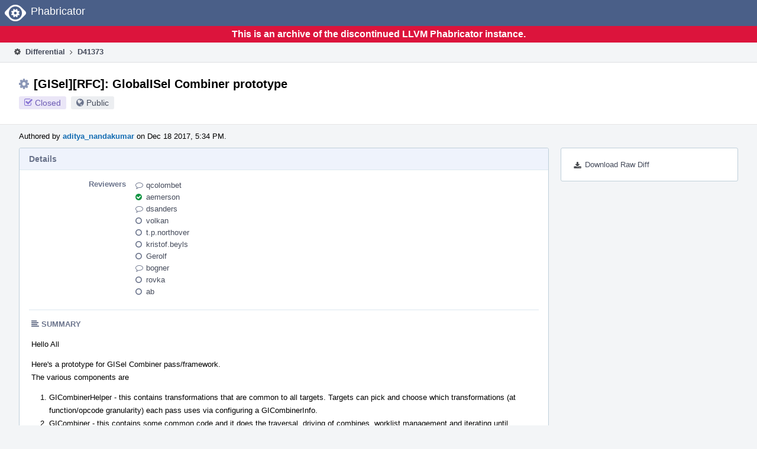

--- FILE ---
content_type: text/html
request_url: https://reviews.llvm.org/D41373?id=127443
body_size: 76694
content:
<!DOCTYPE html>
<html><head><meta charset="utf-8"/><title>⚙ D41373 [GISel][RFC]: GlobalISel Combiner prototype</title><meta content="width=device-width, initial-scale=1, user-scalable=no" name="viewport"/><link color="#3D4B67" href="overrides/favicon/mask-icon.svg" rel="mask-icon"/><link href="overrides/favicon/favicon-76" rel="apple-touch-icon" sizes="76x76"/><link href="overrides/favicon/favicon-120" rel="apple-touch-icon" sizes="120x120"/><link href="overrides/favicon/favicon-152" rel="apple-touch-icon" sizes="152x152"/><link href="overrides/favicon/favicon" id="favicon" rel="icon"/><meta content="no-referrer" name="referrer"/><link href="overrides/css/differential.pkg.css" rel="stylesheet" type="text/css"/><link href="overrides/css/core.pkg.css" rel="stylesheet" type="text/css"/><script src="overrides/js/init.js" type="text/javascript"></script></head><body class="device-desktop platform-linux phui-theme-blindigo" id=""><div class="main-page-frame" data-autoid="autoid_49" id="main-page-frame"><div class="phabricator-standard-page" id="phabricator-standard-page"><div class="phabricator-main-menu phabricator-main-menu-background" id="UQ0_123"><a class="phabricator-core-user-menu phabricator-core-user-mobile-menu" data-meta="0_549" data-sigil="phui-dropdown-menu" href="#" role="button"><span class="aural-only">Page Menu</span><span aria-hidden="true" class="visual-only phui-icon-view phui-font-fa fa-bars" data-meta="0_550"></span><span class="caret"></span></a><a class="phabricator-main-menu-search-button phabricator-expand-application-menu" data-meta="0_548" data-sigil="jx-toggle-class"><span class="phabricator-menu-button-icon phui-icon-view phui-font-fa fa-search" id="UQ0_140"></span></a><a class="phabricator-main-menu-brand" href="/"><span class="aural-only">Home</span><span class="phabricator-main-menu-eye" style=""></span><span class="phabricator-wordmark">Phabricator</span></a></div><div style="background-color: crimson; color: white; text-align: center; padding: 0.3rem 0;"><h1>This is an archive of the discontinued LLVM Phabricator instance.</h1></div><div class="phabricator-standard-page-body" id="phabricator-standard-page-body"><table class="phui-formation-view" data-meta="0_547" data-sigil="phuix-formation-view" id="UQ0_121"><tbody><tr><td class="phui-formation-desktop-only" data-autoid="autoid_1" id="UQ0_2" style="width: 240px; display: none;"><div class="phui-flank-view phui-flank-view-fixed" id="UQ0_6" style="width: 240px; top: 44px;"><div class="phui-flank-view-head" id="UQ0_3"><div class="phui-flank-header"><div class="phui-flank-header-text">Paths</div><div class="phui-flank-header-hide phui-flank-header-hide-left" data-sigil="phui-flank-header-hide"><span aria-hidden="true" class="visual-only phui-icon-view phui-font-fa fa-chevron-left grey" data-meta="0_0"></span></div></div><ul class="phui-list-view"><li class="phui-list-item-view phui-list-item-type-link phui-list-item-has-icon"><a class="phui-list-item-href" data-meta="0_1" data-sigil="has-key-command" href="#"><span aria-hidden="true" class="visual-only phui-icon-view phui-font-fa fa-list phui-list-item-icon" data-meta="0_2"></span><span class="phui-list-item-name">Table of Contents</span><span class="keyboard-shortcut-key">t</span></a></li></ul></div><div class="phui-flank-view-body" id="UQ0_4" style="max-height: 0px;"><ul class="diff-tree-view"><li class="diff-tree-path" data-autoid="autoid_35"><div class="diff-tree-path-indent" style="margin-left: 0px;"><div class="diff-tree-path-inlines">-</div><div class="diff-tree-path-icon diff-tree-path-icon-hidden"><span class="phui-icon-view phui-font-fa fa-times-circle-o"></span></div><div class="diff-tree-path-icon diff-tree-path-icon-kind"><span class="phui-icon-view phui-font-fa fa-folder-open-o grey"></span></div><div class="diff-tree-path-name">include/llvm/</div></div></li><li class="diff-tree-path" data-autoid="autoid_36" style="display: none;"><div class="diff-tree-path-indent" style="margin-left: 0px;"><div class="diff-tree-path-inlines">-</div><div class="diff-tree-path-icon diff-tree-path-icon-hidden"><span class="phui-icon-view phui-font-fa fa-times-circle-o"></span></div><div class="diff-tree-path-icon diff-tree-path-icon-kind"><span class="phui-icon-view phui-font-fa fa-folder-open-o grey"></span></div><div class="diff-tree-path-name">llvm/</div></div></li><li class="diff-tree-path" data-autoid="autoid_37"><div class="diff-tree-path-indent" style="margin-left: 8px;"><div class="diff-tree-path-inlines">-</div><div class="diff-tree-path-icon diff-tree-path-icon-hidden"><span class="phui-icon-view phui-font-fa fa-times-circle-o"></span></div><div class="diff-tree-path-icon diff-tree-path-icon-kind"><span class="phui-icon-view phui-font-fa fa-folder-open-o grey"></span></div><div class="diff-tree-path-name">CodeGen/GlobalISel/</div></div></li><li class="diff-tree-path" data-autoid="autoid_38" style="display: none;"><div class="diff-tree-path-indent" style="margin-left: 8px;"><div class="diff-tree-path-inlines">-</div><div class="diff-tree-path-icon diff-tree-path-icon-hidden"><span class="phui-icon-view phui-font-fa fa-times-circle-o"></span></div><div class="diff-tree-path-icon diff-tree-path-icon-kind"><span class="phui-icon-view phui-font-fa fa-folder-open-o grey"></span></div><div class="diff-tree-path-name">GlobalISel/</div></div></li><li class="diff-tree-path diff-tree-path-changeset" data-autoid="autoid_20"><div class="diff-tree-path-indent" style="margin-left: 16px;"><div class="diff-tree-path-inlines diff-tree-path-inlines-visible">1/7</div><div class="diff-tree-path-icon diff-tree-path-icon-hidden"><span class="phui-icon-view phui-font-fa fa-times-circle-o"></span></div><div class="diff-tree-path-icon diff-tree-path-icon-kind"><span class="phui-icon-view phui-font-fa fa-plus create-color"></span></div><div class="diff-tree-path-name">GICombiner.h</div></div></li><li class="diff-tree-path diff-tree-path-changeset" data-autoid="autoid_21"><div class="diff-tree-path-indent" style="margin-left: 16px;"><div class="diff-tree-path-inlines diff-tree-path-inlines-visible">2/8</div><div class="diff-tree-path-icon diff-tree-path-icon-hidden"><span class="phui-icon-view phui-font-fa fa-times-circle-o"></span></div><div class="diff-tree-path-icon diff-tree-path-icon-kind"><span class="phui-icon-view phui-font-fa fa-plus create-color"></span></div><div class="diff-tree-path-name">GICombinerHelper.h</div></div></li><li class="diff-tree-path diff-tree-path-changeset" data-autoid="autoid_22"><div class="diff-tree-path-indent" style="margin-left: 16px;"><div class="diff-tree-path-inlines diff-tree-path-inlines-visible">1/4</div><div class="diff-tree-path-icon diff-tree-path-icon-hidden"><span class="phui-icon-view phui-font-fa fa-times-circle-o"></span></div><div class="diff-tree-path-icon diff-tree-path-icon-kind"><span class="phui-icon-view phui-font-fa fa-plus create-color"></span></div><div class="diff-tree-path-name">GICombinerInfo.h</div></div></li><li class="diff-tree-path diff-tree-path-changeset" data-autoid="autoid_23"><div class="diff-tree-path-indent" style="margin-left: 16px;"><div class="diff-tree-path-inlines diff-tree-path-inlines-visible">2/6</div><div class="diff-tree-path-icon diff-tree-path-icon-hidden"><span class="phui-icon-view phui-font-fa fa-times-circle-o"></span></div><div class="diff-tree-path-icon diff-tree-path-icon-kind"><span class="phui-icon-view phui-font-fa fa-plus create-color"></span></div><div class="diff-tree-path-name">GMIPatternMatch.h</div></div></li><li class="diff-tree-path diff-tree-path-changeset" data-autoid="autoid_24"><div class="diff-tree-path-indent" style="margin-left: 16px;"><div class="diff-tree-path-inlines diff-tree-path-inlines-visible">2</div><div class="diff-tree-path-icon diff-tree-path-icon-hidden"><span class="phui-icon-view phui-font-fa fa-times-circle-o"></span></div><div class="diff-tree-path-icon diff-tree-path-icon-kind"><span class="phui-icon-view phui-font-fa fa-file-text-o bluetext"></span></div><div class="diff-tree-path-name">MachineIRBuilder.h</div></div></li><li class="diff-tree-path diff-tree-path-changeset" data-autoid="autoid_25"><div class="diff-tree-path-indent" style="margin-left: 16px;"><div class="diff-tree-path-inlines diff-tree-path-inlines-visible">3/11</div><div class="diff-tree-path-icon diff-tree-path-icon-hidden"><span class="phui-icon-view phui-font-fa fa-times-circle-o"></span></div><div class="diff-tree-path-icon diff-tree-path-icon-kind"><span class="phui-icon-view phui-font-fa fa-plus create-color"></span></div><div class="diff-tree-path-name">PreLegalizeCombiner.h</div></div></li><li class="diff-tree-path diff-tree-path-changeset" data-autoid="autoid_26"><div class="diff-tree-path-indent" style="margin-left: 8px;"><div class="diff-tree-path-inlines">-</div><div class="diff-tree-path-icon diff-tree-path-icon-hidden"><span class="phui-icon-view phui-font-fa fa-times-circle-o"></span></div><div class="diff-tree-path-icon diff-tree-path-icon-kind"><span class="phui-icon-view phui-font-fa fa-file-text-o bluetext"></span></div><div class="diff-tree-path-name">InitializePasses.h</div></div></li><li class="diff-tree-path" data-autoid="autoid_39"><div class="diff-tree-path-indent" style="margin-left: 0px;"><div class="diff-tree-path-inlines">-</div><div class="diff-tree-path-icon diff-tree-path-icon-hidden"><span class="phui-icon-view phui-font-fa fa-times-circle-o"></span></div><div class="diff-tree-path-icon diff-tree-path-icon-kind"><span class="phui-icon-view phui-font-fa fa-folder-open-o grey"></span></div><div class="diff-tree-path-name">lib/CodeGen/GlobalISel/</div></div></li><li class="diff-tree-path" data-autoid="autoid_40" style="display: none;"><div class="diff-tree-path-indent" style="margin-left: 0px;"><div class="diff-tree-path-inlines">-</div><div class="diff-tree-path-icon diff-tree-path-icon-hidden"><span class="phui-icon-view phui-font-fa fa-times-circle-o"></span></div><div class="diff-tree-path-icon diff-tree-path-icon-kind"><span class="phui-icon-view phui-font-fa fa-folder-open-o grey"></span></div><div class="diff-tree-path-name">CodeGen/</div></div></li><li class="diff-tree-path" data-autoid="autoid_41" style="display: none;"><div class="diff-tree-path-indent" style="margin-left: 0px;"><div class="diff-tree-path-inlines">-</div><div class="diff-tree-path-icon diff-tree-path-icon-hidden"><span class="phui-icon-view phui-font-fa fa-times-circle-o"></span></div><div class="diff-tree-path-icon diff-tree-path-icon-kind"><span class="phui-icon-view phui-font-fa fa-folder-open-o grey"></span></div><div class="diff-tree-path-name">GlobalISel/</div></div></li><li class="diff-tree-path diff-tree-path-changeset" data-autoid="autoid_27"><div class="diff-tree-path-indent" style="margin-left: 8px;"><div class="diff-tree-path-inlines diff-tree-path-inlines-visible">2</div><div class="diff-tree-path-icon diff-tree-path-icon-hidden"><span class="phui-icon-view phui-font-fa fa-times-circle-o"></span></div><div class="diff-tree-path-icon diff-tree-path-icon-kind"><span class="phui-icon-view phui-font-fa fa-file-text-o bluetext"></span></div><div class="diff-tree-path-name">CMakeLists.txt</div></div></li><li class="diff-tree-path diff-tree-path-changeset" data-autoid="autoid_28"><div class="diff-tree-path-indent" style="margin-left: 8px;"><div class="diff-tree-path-inlines">-</div><div class="diff-tree-path-icon diff-tree-path-icon-hidden"><span class="phui-icon-view phui-font-fa fa-times-circle-o"></span></div><div class="diff-tree-path-icon diff-tree-path-icon-kind"><span class="phui-icon-view phui-font-fa fa-plus create-color"></span></div><div class="diff-tree-path-name">GICombiner.cpp</div></div></li><li class="diff-tree-path diff-tree-path-changeset" data-autoid="autoid_29"><div class="diff-tree-path-indent" style="margin-left: 8px;"><div class="diff-tree-path-inlines">-</div><div class="diff-tree-path-icon diff-tree-path-icon-hidden"><span class="phui-icon-view phui-font-fa fa-times-circle-o"></span></div><div class="diff-tree-path-icon diff-tree-path-icon-kind"><span class="phui-icon-view phui-font-fa fa-plus create-color"></span></div><div class="diff-tree-path-name">GICombinerHelper.cpp</div></div></li><li class="diff-tree-path diff-tree-path-changeset" data-autoid="autoid_30"><div class="diff-tree-path-indent" style="margin-left: 8px;"><div class="diff-tree-path-inlines">-</div><div class="diff-tree-path-icon diff-tree-path-icon-hidden"><span class="phui-icon-view phui-font-fa fa-times-circle-o"></span></div><div class="diff-tree-path-icon diff-tree-path-icon-kind"><span class="phui-icon-view phui-font-fa fa-file-text-o bluetext"></span></div><div class="diff-tree-path-name">GlobalISel.cpp</div></div></li><li class="diff-tree-path diff-tree-path-changeset" data-autoid="autoid_31"><div class="diff-tree-path-indent" style="margin-left: 8px;"><div class="diff-tree-path-inlines">-</div><div class="diff-tree-path-icon diff-tree-path-icon-hidden"><span class="phui-icon-view phui-font-fa fa-times-circle-o"></span></div><div class="diff-tree-path-icon diff-tree-path-icon-kind"><span class="phui-icon-view phui-font-fa fa-plus create-color"></span></div><div class="diff-tree-path-name">PreLegalizeCombiner.cpp</div></div></li><li class="diff-tree-path" data-autoid="autoid_42"><div class="diff-tree-path-indent" style="margin-left: 0px;"><div class="diff-tree-path-inlines">-</div><div class="diff-tree-path-icon diff-tree-path-icon-hidden"><span class="phui-icon-view phui-font-fa fa-times-circle-o"></span></div><div class="diff-tree-path-icon diff-tree-path-icon-kind"><span class="phui-icon-view phui-font-fa fa-folder-open-o grey"></span></div><div class="diff-tree-path-name">test/CodeGen/AArch64/GlobalISel/</div></div></li><li class="diff-tree-path" data-autoid="autoid_43" style="display: none;"><div class="diff-tree-path-indent" style="margin-left: 0px;"><div class="diff-tree-path-inlines">-</div><div class="diff-tree-path-icon diff-tree-path-icon-hidden"><span class="phui-icon-view phui-font-fa fa-times-circle-o"></span></div><div class="diff-tree-path-icon diff-tree-path-icon-kind"><span class="phui-icon-view phui-font-fa fa-folder-open-o grey"></span></div><div class="diff-tree-path-name">CodeGen/</div></div></li><li class="diff-tree-path" data-autoid="autoid_44" style="display: none;"><div class="diff-tree-path-indent" style="margin-left: 0px;"><div class="diff-tree-path-inlines">-</div><div class="diff-tree-path-icon diff-tree-path-icon-hidden"><span class="phui-icon-view phui-font-fa fa-times-circle-o"></span></div><div class="diff-tree-path-icon diff-tree-path-icon-kind"><span class="phui-icon-view phui-font-fa fa-folder-open-o grey"></span></div><div class="diff-tree-path-name">AArch64/</div></div></li><li class="diff-tree-path" data-autoid="autoid_45" style="display: none;"><div class="diff-tree-path-indent" style="margin-left: 0px;"><div class="diff-tree-path-inlines">-</div><div class="diff-tree-path-icon diff-tree-path-icon-hidden"><span class="phui-icon-view phui-font-fa fa-times-circle-o"></span></div><div class="diff-tree-path-icon diff-tree-path-icon-kind"><span class="phui-icon-view phui-font-fa fa-folder-open-o grey"></span></div><div class="diff-tree-path-name">GlobalISel/</div></div></li><li class="diff-tree-path diff-tree-path-changeset" data-autoid="autoid_32"><div class="diff-tree-path-indent" style="margin-left: 8px;"><div class="diff-tree-path-inlines">-</div><div class="diff-tree-path-icon diff-tree-path-icon-hidden"><span class="phui-icon-view phui-font-fa fa-times-circle-o"></span></div><div class="diff-tree-path-icon diff-tree-path-icon-kind"><span class="phui-icon-view phui-font-fa fa-plus create-color"></span></div><div class="diff-tree-path-name">combine-copy.mir</div></div></li><li class="diff-tree-path" data-autoid="autoid_46"><div class="diff-tree-path-indent" style="margin-left: 0px;"><div class="diff-tree-path-inlines">-</div><div class="diff-tree-path-icon diff-tree-path-icon-hidden"><span class="phui-icon-view phui-font-fa fa-times-circle-o"></span></div><div class="diff-tree-path-icon diff-tree-path-icon-kind"><span class="phui-icon-view phui-font-fa fa-folder-open-o grey"></span></div><div class="diff-tree-path-name">unittests/CodeGen/GlobalISel/</div></div></li><li class="diff-tree-path" data-autoid="autoid_47" style="display: none;"><div class="diff-tree-path-indent" style="margin-left: 0px;"><div class="diff-tree-path-inlines">-</div><div class="diff-tree-path-icon diff-tree-path-icon-hidden"><span class="phui-icon-view phui-font-fa fa-times-circle-o"></span></div><div class="diff-tree-path-icon diff-tree-path-icon-kind"><span class="phui-icon-view phui-font-fa fa-folder-open-o grey"></span></div><div class="diff-tree-path-name">CodeGen/</div></div></li><li class="diff-tree-path" data-autoid="autoid_48" style="display: none;"><div class="diff-tree-path-indent" style="margin-left: 0px;"><div class="diff-tree-path-inlines">-</div><div class="diff-tree-path-icon diff-tree-path-icon-hidden"><span class="phui-icon-view phui-font-fa fa-times-circle-o"></span></div><div class="diff-tree-path-icon diff-tree-path-icon-kind"><span class="phui-icon-view phui-font-fa fa-folder-open-o grey"></span></div><div class="diff-tree-path-name">GlobalISel/</div></div></li><li class="diff-tree-path diff-tree-path-changeset" data-autoid="autoid_33"><div class="diff-tree-path-indent" style="margin-left: 8px;"><div class="diff-tree-path-inlines">-</div><div class="diff-tree-path-icon diff-tree-path-icon-hidden"><span class="phui-icon-view phui-font-fa fa-times-circle-o"></span></div><div class="diff-tree-path-icon diff-tree-path-icon-kind"><span class="phui-icon-view phui-font-fa fa-file-text-o bluetext"></span></div><div class="diff-tree-path-name">CMakeLists.txt</div></div></li><li class="diff-tree-path diff-tree-path-changeset" data-autoid="autoid_34"><div class="diff-tree-path-indent" style="margin-left: 8px;"><div class="diff-tree-path-inlines">-</div><div class="diff-tree-path-icon diff-tree-path-icon-hidden"><span class="phui-icon-view phui-font-fa fa-times-circle-o"></span></div><div class="diff-tree-path-icon diff-tree-path-icon-kind"><span class="phui-icon-view phui-font-fa fa-plus create-color"></span></div><div class="diff-tree-path-name">PatternMatchTest.cpp</div></div></li></ul></div><div class="phui-flank-view-tail" id="UQ0_5"><ul class="phui-list-view"><li class="phui-list-item-view phui-list-item-type-link phui-list-item-has-icon"><a class="phui-list-item-href" data-meta="0_3" data-sigil="has-key-command" href="#"><span aria-hidden="true" class="visual-only phui-icon-view phui-font-fa fa-chevron-left phui-list-item-icon" data-meta="0_4"></span><span class="phui-list-item-name">Hide Panel</span><span class="keyboard-shortcut-key">f</span></a></li><li class="phui-list-item-view phui-list-item-type-link phui-list-item-has-icon"><a class="phui-list-item-href" data-meta="0_5" data-sigil="has-key-command" href="#"><span aria-hidden="true" class="visual-only phui-icon-view phui-font-fa fa-keyboard-o phui-list-item-icon" data-meta="0_6"></span><span class="phui-list-item-name">Keyboard Reference</span><span class="keyboard-shortcut-key">?</span></a></li></ul></div></div></td><td class="phui-formation-desktop-only" data-autoid="autoid_3" id="UQ0_7" style="width: 8px; display: none;"><div class="phui-formation-resizer" id="UQ0_8" style="width: 8px;"></div></td><td class="" data-autoid="autoid_4" id="UQ0_9" style=""><div class="phui-formation-view-content"><div class="phui-crumbs-view phui-crumbs-border"><a class="phui-crumb-view phui-crumb-has-icon" href="/differential/"><span aria-hidden="true" class="visual-only phui-icon-view phui-font-fa fa-cog" data-meta="0_7"></span><span class="phui-crumb-name"> Differential</span> </a><span aria-hidden="true" class="visual-only phui-icon-view phui-font-fa fa-angle-right phui-crumb-divider phui-crumb-view" data-meta="0_8"></span><span class="phui-crumb-view phabricator-last-crumb"><span class="phui-crumb-name"> D41373</span> </span></div><div class="phui-two-column-view phui-side-column-right with-subheader"><div class="phui-two-column-container"><div class="phui-two-column-header"><div class="phui-header-shell phui-header-tall"><h1 class="phui-header-view"><div class="phui-header-row"><div class="phui-header-col2"><span class="phui-header-header"><span aria-hidden="true" class="visual-only phui-icon-view phui-font-fa fa-cog phui-header-icon" data-meta="0_541"></span>[GISel][RFC]: GlobalISel Combiner prototype</span><div class="phui-header-subheader"><span class="phui-tag-view phui-tag-type-shade phui-tag-indigo phui-tag-shade phui-tag-icon-view"><span class="phui-tag-core"><span aria-hidden="true" class="visual-only phui-icon-view phui-font-fa fa-check-square-o" data-meta="0_544"></span>Closed</span></span><span class="policy-header-callout"><span aria-hidden="true" class="visual-only phui-icon-view phui-font-fa fa-globe bluegrey" data-meta="0_543"></span><a class="policy-link" data-sigil="workflow" href="/policy/explain/PHID-DREV-2juqfoul35vlcrkc6whq/view/">Public</a></span></div></div><div class="phui-header-col3"></div></div></h1></div></div><div class="phui-two-column-subheader"><div class="phui-head-thing-view phui-head-has-image head-thing-small"><a aria-hidden="true" class="visual-only phui-head-thing-image" href="/p/aditya_nandakumar/" style="background-image: url(overrides/css/profile.png)"></a>Authored by <strong><a class="phui-handle phui-link-person" href="/p/aditya_nandakumar/">aditya_nandakumar</a></strong> on Dec 18 2017, 5:34 PM.</div></div><div class="phui-two-column-content"><div class="phui-two-column-row grouped"><div class="phui-side-column"><div class=""><div class="phui-box phui-box-border phui-object-box mlt mll mlr phui-two-column-properties"><ul class="phabricator-action-list-view" id="UQ0_0"><li class="phabricator-action-view phabricator-action-view-href action-has-icon" id="UQ0_93" style=""><a class="phabricator-action-view-item" href="/D41373?large=true&amp;id=127443&amp;download=true"><span aria-hidden="true" class="visual-only phui-icon-view phui-font-fa fa-download phabricator-action-view-icon" data-meta="0_391"></span>Download Raw Diff</a></li></ul></div></div></div><div class="phui-main-column"><div class="phui-box phui-box-border phui-object-box mlt mll mlr phui-box-blue-property"><div class="phui-header-shell"><h1 class="phui-header-view"><div class="phui-header-row"><div class="phui-header-col2"><span class="phui-header-header">Details</span></div><div class="phui-header-col3"></div></div></h1></div><div class="phui-property-list-section"><div class="phui-property-list-container grouped"><div class="phui-property-list-properties-wrap"><dl class="phui-property-list-properties"><dt class="phui-property-list-key">Reviewers </dt><dd class="phui-property-list-value"><table class="phui-status-list-view"><tbody><tr class=""><td class="phui-status-item-target"><span aria-hidden="true" class="visual-only phui-icon-view phui-font-fa fa-comment-o bluegrey" data-meta="0_19" data-sigil="has-tooltip"></span><a class="phui-handle phui-link-person" data-meta="0_9" data-sigil="hovercard" href="/p/qcolombet/">qcolombet</a></td><td class="phui-status-item-note"></td></tr><tr class=""><td class="phui-status-item-target"><span aria-hidden="true" class="visual-only phui-icon-view phui-font-fa fa-check-circle green" data-meta="0_20" data-sigil="has-tooltip"></span><a class="phui-handle phui-link-person" data-meta="0_10" data-sigil="hovercard" href="/p/aemerson/">aemerson</a></td><td class="phui-status-item-note"></td></tr><tr class=""><td class="phui-status-item-target"><span aria-hidden="true" class="visual-only phui-icon-view phui-font-fa fa-comment-o bluegrey" data-meta="0_21" data-sigil="has-tooltip"></span><a class="phui-handle phui-link-person" data-meta="0_11" data-sigil="hovercard" href="/p/dsanders/">dsanders</a></td><td class="phui-status-item-note"></td></tr><tr class=""><td class="phui-status-item-target"><span aria-hidden="true" class="visual-only phui-icon-view phui-font-fa fa-circle-o bluegrey" data-meta="0_22" data-sigil="has-tooltip"></span><a class="phui-handle phui-link-person" data-meta="0_12" data-sigil="hovercard" href="/p/volkan/">volkan</a></td><td class="phui-status-item-note"></td></tr><tr class=""><td class="phui-status-item-target"><span aria-hidden="true" class="visual-only phui-icon-view phui-font-fa fa-circle-o bluegrey" data-meta="0_23" data-sigil="has-tooltip"></span><a class="phui-handle phui-link-person" data-meta="0_13" data-sigil="hovercard" href="/p/t.p.northover/">t.p.northover</a></td><td class="phui-status-item-note"></td></tr><tr class=""><td class="phui-status-item-target"><span aria-hidden="true" class="visual-only phui-icon-view phui-font-fa fa-circle-o bluegrey" data-meta="0_24" data-sigil="has-tooltip"></span><a class="phui-handle phui-link-person" data-meta="0_14" data-sigil="hovercard" href="/p/kristof.beyls/">kristof.beyls</a></td><td class="phui-status-item-note"></td></tr><tr class=""><td class="phui-status-item-target"><span aria-hidden="true" class="visual-only phui-icon-view phui-font-fa fa-circle-o bluegrey" data-meta="0_25" data-sigil="has-tooltip"></span><a class="phui-handle phui-link-person" data-meta="0_15" data-sigil="hovercard" href="/p/Gerolf/">Gerolf</a></td><td class="phui-status-item-note"></td></tr><tr class=""><td class="phui-status-item-target"><span aria-hidden="true" class="visual-only phui-icon-view phui-font-fa fa-comment-o bluegrey" data-meta="0_26" data-sigil="has-tooltip"></span><a class="phui-handle phui-link-person" data-meta="0_16" data-sigil="hovercard" href="/p/bogner/">bogner</a></td><td class="phui-status-item-note"></td></tr><tr class=""><td class="phui-status-item-target"><span aria-hidden="true" class="visual-only phui-icon-view phui-font-fa fa-circle-o bluegrey" data-meta="0_27" data-sigil="has-tooltip"></span><a class="phui-handle phui-link-person" data-meta="0_17" data-sigil="hovercard" href="/p/rovka/">rovka</a></td><td class="phui-status-item-note"></td></tr><tr class=""><td class="phui-status-item-target"><span aria-hidden="true" class="visual-only phui-icon-view phui-font-fa fa-circle-o bluegrey" data-meta="0_28" data-sigil="has-tooltip"></span><a class="phui-handle phui-link-person" data-meta="0_18" data-sigil="hovercard" href="/p/ab/">ab</a></td><td class="phui-status-item-note"></td></tr></tbody></table> </dd></dl></div></div><div class="phui-property-list-section-header"><span class="phui-property-list-section-header-icon"><span aria-hidden="true" class="visual-only phui-icon-view phui-font-fa fa-align-left bluegrey" data-meta="0_29"></span>Summary</span></div><div class="phui-property-list-text-content"><div class="phabricator-remarkup"><p>Hello All</p>

<p>Here's a prototype for GISel Combiner pass/framework.<br/>
The various components are</p>

<ol class="remarkup-list">
<li class="remarkup-list-item">GICombinerHelper - this contains transformations that are common to all targets. Targets can pick and choose which transformations (at function/opcode granularity) each pass uses via configuring a GICombinerInfo.</li>
<li class="remarkup-list-item">GICombiner - this contains some common code and it does the traversal, driving of combines, worklist management and iterating until convergence.</li>
<li class="remarkup-list-item">GICombinerInfo - the GICombinerInfo is an interface with a virtual method called combine. The combiner info will allow targets to pick and choose (or implement their own specific combines). CombineInfos can make use of available combines in GICombineHelper to configure the transformations for a particular pass. Currently this approach allows cherry picking transformations from helpers (at function/opcode granularity) and also allows early returning on specific transformations. Targets also get to prioritize whether target specific combines run before/after the opt-in generic combines. Ideally we would like this part to be configured by both C++ and Tablegen. The CombinerInfo also has a field which indicates how to deal with IllegalOps (ie - should we allow to create them/or legalize them?). This has not been addressed in this patch as I'm not sure what the right approach here is.</li>
<li class="remarkup-list-item">A CombinerPass would configure a CombinerInfo, create the GICombiner with the Info, and call GICombiner::combineMachineInstrs(MachineFunction&amp;).</li>
</ol>

<p>The above organization is very similar to the GISelLegalizer.</p>

<p>This patch includes a CombinerPass called PreLegalizeCombiner which is meant to run before legalization. Currently the only implemented transformation in the helper is simple copy propagation.</p>

<p>This patch also includes an initial version of InstCombine like PatternMatcher for easy matching of combines along with unit tests.</p>

<p>Looking forward to your feedback.</p></div></div></div></div><div class="phui-box phui-box-border phui-object-box mlt mll mlr phui-box-blue-property"><div class="phui-header-shell"><h1 class="phui-header-view"><div class="phui-header-row"><div class="phui-header-col2"><span class="phui-header-header">Diff Detail</span></div><div class="phui-header-col3"></div></div></h1></div><div class="" data-meta="0_30" data-sigil="phui-tab-group-view"><div id="UQ0_10"><div class=""><div class="phui-property-list-section"></div></div></div></div></div><div class="phui-timeline-view" id="UQ0_11"><h3 class="aural-only">Event Timeline</h3><div class="phui-timeline-event-view phui-timeline-spacer"></div><div class="phui-timeline-shell" data-meta="0_108" data-sigil="transaction anchor-container"><div class="phui-timeline-event-view phui-timeline-minor-event"><div class="phui-timeline-content"><a aria-hidden="true" class="visual-only phui-timeline-image" href="/p/aditya_nandakumar/" style="background-image: url(overrides/css/profile.png)"></a><div class="phui-timeline-wedge" style=""></div><div class="phui-timeline-group"><a class="phabricator-anchor-view" id="958946" name="958946"></a><div class="phui-timeline-title phui-timeline-title-with-icon"><span class="phui-timeline-icon-fill"><span aria-hidden="true" class="visual-only phui-icon-view phui-font-fa fa-pencil phui-timeline-icon" data-meta="0_107"></span></span><a class="phui-handle phui-link-person" href="/p/aditya_nandakumar/">aditya_nandakumar</a> created this revision.<span class="phui-timeline-extra"><a data-meta="0_106" data-sigil="has-tooltip" href="#958946">Dec 18 2017, 5:34 PM</a></span></div></div></div></div></div><div class="phui-timeline-event-view phui-timeline-spacer"></div><div class="phui-timeline-shell" data-meta="0_111" data-sigil="transaction anchor-container"><div class="phui-timeline-event-view phui-timeline-minor-event"><div class="phui-timeline-content"><div class="phui-timeline-wedge" style="display: none;"></div><div class="phui-timeline-group"><a class="phabricator-anchor-view" id="958955" name="958955"></a><div class="phui-timeline-title phui-timeline-title-with-icon"><span class="phui-timeline-icon-fill"><span aria-hidden="true" class="visual-only phui-icon-view phui-font-fa fa-user-plus phui-timeline-icon" data-meta="0_110"></span></span><a class="phui-handle" href="/herald/">Herald</a> added subscribers: <a class="phui-handle phui-link-person" data-meta="0_38" data-sigil="hovercard" href="/p/javed.absar/">javed.absar</a>, <a class="phui-handle phui-link-person" data-meta="0_39" data-sigil="hovercard" href="/p/mgorny/">mgorny</a>. <span class="phui-timeline-extra-information"> ·  <a href="/herald/transcript/226438/">View Herald Transcript</a></span><span class="phui-timeline-extra"><a data-meta="0_109" data-sigil="has-tooltip" href="#958955">Dec 18 2017, 5:34 PM</a></span></div></div></div></div></div><div class="phui-timeline-event-view phui-timeline-spacer"></div><div class="phui-timeline-shell phui-timeline-sky" data-meta="0_120" data-sigil="transaction anchor-container"><div class="phui-timeline-event-view phui-timeline-major-event"><div class="phui-timeline-content"><a aria-hidden="true" class="visual-only phui-timeline-image" href="/p/aditya_nandakumar/" style="background-image: url(overrides/css/profile.png)"></a><div class="phui-timeline-wedge" style=""></div><div class="phui-timeline-group"><div class="phui-timeline-inner-content"><a class="phabricator-anchor-view" id="958975" name="958975"></a><div class="phui-timeline-title phui-timeline-title-with-icon phui-timeline-title-with-menu"><span class="phui-timeline-icon-fill fill-has-color phui-timeline-icon-fill-sky"><span aria-hidden="true" class="visual-only phui-icon-view phui-font-fa fa-refresh phui-timeline-icon" data-meta="0_119"></span></span><a class="phui-handle phui-link-person" href="/p/aditya_nandakumar/">aditya_nandakumar</a> updated this revision to <a class="phui-handle" href="/differential/diff/127443/">Diff 127443</a>.<span class="phui-timeline-extra"><a data-meta="0_118" data-sigil="has-tooltip" href="#958975">Dec 18 2017, 5:42 PM</a></span></div><a aria-expanded="false" aria-haspopup="true" class="phui-timeline-menu" data-meta="0_116" data-sigil="phui-dropdown-menu" href="#"><span class="aural-only">Comment Actions</span><span aria-hidden="true" class="visual-only phui-icon-view phui-font-fa fa-caret-down" data-meta="0_117"></span></a><div class="phui-timeline-core-content"><span class="transaction-comment" data-meta="0_40" data-sigil="transaction-comment"><div class="phabricator-remarkup"><p>Unrelated AArch64 change snuck in. Removed..</p></div></span></div></div></div></div></div></div><div class="phui-timeline-event-view phui-timeline-spacer"></div><div class="phui-timeline-shell" data-meta="0_151" data-sigil="transaction anchor-container"><div class="phui-timeline-event-view phui-timeline-major-event"><div class="phui-timeline-content"><a aria-hidden="true" class="visual-only phui-timeline-image" href="/p/qcolombet/" style="background-image: url(overrides/css/profile.png)"></a><div class="phui-timeline-wedge" style=""></div><div class="phui-timeline-group"><div class="phui-timeline-inner-content"><a class="phabricator-anchor-view" id="960168" name="960168"></a><div class="phui-timeline-title phui-timeline-title-with-icon phui-timeline-title-with-menu"><span class="phui-timeline-icon-fill"><span aria-hidden="true" class="visual-only phui-icon-view phui-font-fa fa-comment phui-timeline-icon" data-meta="0_128"></span></span><a class="phui-handle phui-link-person" href="/p/qcolombet/">qcolombet</a> added a comment.<span class="phui-timeline-extra"><a data-meta="0_127" data-sigil="has-tooltip" href="#960168">Dec 19 2017, 3:41 PM</a></span></div><a aria-expanded="false" aria-haspopup="true" class="phui-timeline-menu" data-meta="0_125" data-sigil="phui-dropdown-menu" href="#"><span class="aural-only">Comment Actions</span><span aria-hidden="true" class="visual-only phui-icon-view phui-font-fa fa-caret-down" data-meta="0_126"></span></a><div class="phui-timeline-core-content"><span class="transaction-comment" data-meta="0_41" data-sigil="transaction-comment"><div class="phabricator-remarkup"><p>Hi Aditya,</p>

<p>The overall design looks good to me. Obviously given that's a prototype we still miss a bunch of comment, but I like the general approach.<br/>
I've put a few nitpicks here and there, but don't pay to much attention to them, I expect you will polish the patch when more people are on board.</p>

<p>Two things I'd like to call out:</p>

<ol class="remarkup-list">
<li class="remarkup-list-item">When making this a real thing, we would need a patch in the GISel doc to explain the design and how it is intended to use</li>
<li class="remarkup-list-item">I am guessing the PreLegalizerPass is just to show case the prototype, other I think it misses two things: A. The relationship with GICombiner is strange to me and should be reworked IMO (see the comment on the PreLegalizeCombiner class itself) B. The target should have a way to inject/choose its own combines for the pass (I actually believe that if a target needs to do that it would be better of creating its own prelegalize pass)</li>
</ol>

<p>Anyhow, thanks for putting that up. This looks promising!</p>

<p>Cheers,<br/>
-Quentin</p></div></span><table class="phabricator-inline-summary-table"><tbody><tr><th class="inline-comment-summary-table-header" colspan="3"><span aria-hidden="true" class="visual-only phui-icon-view phui-font-fa fa-file-code-o darkbluetext mmr" data-meta="0_129"></span>include/llvm/CodeGen/GlobalISel/GICombiner.h</th></tr>
<tr><td class="inline-line-number inline-table-dolumn"><a class="num" href="#inline-361787"><span aria-hidden="true" class="visual-only phui-icon-view phui-font-fa fa-share darkbluetext mmr" data-meta="0_130"></span>1</a></td><td class="inline-summary-content inline-table-dolumn" colspan="2"><div class="phabricator-remarkup"><span class="transaction-comment" data-meta="0_42" data-sigil="transaction-comment"><div class="phabricator-remarkup"><p>Unless it conflicts with something else, I would drop GI in the name. It already lives in the GlobalISel directory.</p></div></span></div></td></tr>
<tr><td class="inline-line-number inline-table-dolumn"><a class="num" href="#inline-361786"><span aria-hidden="true" class="visual-only phui-icon-view phui-font-fa fa-share darkbluetext mmr" data-meta="0_131"></span>12</a></td><td class="inline-summary-content inline-table-dolumn" colspan="2"><div class="phabricator-remarkup"><span class="transaction-comment" data-meta="0_43" data-sigil="transaction-comment"><div class="phabricator-remarkup"><p>Use doxygen style comments</p></div></span></div></td></tr>
<tr><td class="inline-line-number inline-table-dolumn"><a class="num" href="#inline-361788"><span aria-hidden="true" class="visual-only phui-icon-view phui-font-fa fa-share darkbluetext mmr" data-meta="0_132"></span>24</a></td><td class="inline-summary-content inline-table-dolumn" colspan="2"><div class="phabricator-remarkup"><span class="transaction-comment" data-meta="0_44" data-sigil="transaction-comment"><div class="phabricator-remarkup"><p>All the includes but MachineIRBuilder could be removed.<br/>
Use forward declarations for the type definitions.</p></div></span></div></td></tr>
<tr><td class="inline-line-number inline-table-dolumn"><a class="num" href="#inline-361790"><span aria-hidden="true" class="visual-only phui-icon-view phui-font-fa fa-share darkbluetext mmr" data-meta="0_133"></span>31</a></td><td class="inline-summary-content inline-table-dolumn" colspan="2"><div class="phabricator-remarkup"><span class="transaction-comment" data-meta="0_45" data-sigil="transaction-comment"><div class="phabricator-remarkup"><p>Why is the combiner info not const here, ditto for TPC?</p>

<p>Basically, I am guessing there are good reasons (I didn't look at the implementation yet), but the comments should make it clear from the API.</p>

<p>Also, is it valid to give nullptr for TPC?<br/>
If not, we should use a reference as well.</p></div></span></div></td></tr>
<tr><th class="inline-comment-summary-table-header" colspan="3"><span aria-hidden="true" class="visual-only phui-icon-view phui-font-fa fa-file-code-o darkbluetext mmr" data-meta="0_134"></span>include/llvm/CodeGen/GlobalISel/GICombinerHelper.h</th></tr>
<tr><td class="inline-line-number inline-table-dolumn"><a class="num" href="#inline-361791"><span aria-hidden="true" class="visual-only phui-icon-view phui-font-fa fa-share darkbluetext mmr" data-meta="0_135"></span>1</a></td><td class="inline-summary-content inline-table-dolumn" colspan="2"><div class="phabricator-remarkup"><span class="transaction-comment" data-meta="0_46" data-sigil="transaction-comment"><div class="phabricator-remarkup"><p>Ditto for the GI prefix.</p></div></span></div></td></tr>
<tr><td class="inline-line-number inline-table-dolumn"><a class="num" href="#inline-361793"><span aria-hidden="true" class="visual-only phui-icon-view phui-font-fa fa-share darkbluetext mmr" data-meta="0_136"></span>29</a></td><td class="inline-summary-content inline-table-dolumn" colspan="2"><div class="phabricator-remarkup"><span class="transaction-comment" data-meta="0_47" data-sigil="transaction-comment"><div class="phabricator-remarkup"><p>The builder comes with MRI already (getMF().getRegInfo()).<br/>
Should we still have it being an additional argument.</p></div></span></div></td></tr>
<tr><td class="inline-line-number inline-table-dolumn"><a class="num" href="#inline-361794"><span aria-hidden="true" class="visual-only phui-icon-view phui-font-fa fa-share darkbluetext mmr" data-meta="0_137"></span>34</a></td><td class="inline-summary-content inline-table-dolumn" colspan="2"><div class="phabricator-remarkup"><span class="transaction-comment" data-meta="0_48" data-sigil="transaction-comment"><div class="phabricator-remarkup"><p>Is MI supposed to be a COPY or does this combine will do the check?</p>

<p>Basically, what is the precondition here.</p></div></span></div></td></tr>
<tr><td class="inline-line-number inline-table-dolumn"><a class="num" href="#inline-361795"><span aria-hidden="true" class="visual-only phui-icon-view phui-font-fa fa-share darkbluetext mmr" data-meta="0_138"></span>36</a></td><td class="inline-summary-content inline-table-dolumn" colspan="2"><div class="phabricator-remarkup"><span class="transaction-comment" data-meta="0_49" data-sigil="transaction-comment"><div class="phabricator-remarkup"><p>We would need to document the API. I.e., what does the boolean mean? In particular, what happens to MI is a change has been made?</p></div></span></div></td></tr>
<tr><th class="inline-comment-summary-table-header" colspan="3"><span aria-hidden="true" class="visual-only phui-icon-view phui-font-fa fa-file-code-o darkbluetext mmr" data-meta="0_139"></span>include/llvm/CodeGen/GlobalISel/GICombinerInfo.h</th></tr>
<tr><td class="inline-line-number inline-table-dolumn"><a class="num" href="#inline-361796"><span aria-hidden="true" class="visual-only phui-icon-view phui-font-fa fa-share darkbluetext mmr" data-meta="0_140"></span>28</a></td><td class="inline-summary-content inline-table-dolumn" colspan="2"><div class="phabricator-remarkup"><span class="transaction-comment" data-meta="0_50" data-sigil="transaction-comment"><div class="phabricator-remarkup"><p>I'm guessing we would need an assert AllowIllegalOps || LInfo.</p>

<p>Also to answer one of the question, I believe we would want two different boolean:</p>

<ul class="remarkup-list">
<li class="remarkup-list-item">Allow creating illegal ops or not</li>
<li class="remarkup-list-item">Legalize illegal ops or not</li>
</ul></div></span></div></td></tr>
<tr><td class="inline-line-number inline-table-dolumn"><a class="num" href="#inline-361815"><span aria-hidden="true" class="visual-only phui-icon-view phui-font-fa fa-share darkbluetext mmr" data-meta="0_141"></span>33</a></td><td class="inline-summary-content inline-table-dolumn" colspan="2"><div class="phabricator-remarkup"><span class="transaction-comment" data-meta="0_51" data-sigil="transaction-comment"><div class="phabricator-remarkup"><p>Where should the legality checks be done?</p>

<p>Basically, we need a method that all the all the subclasses of GICombinerInfo can call for this.</p>

<p>Maybe something around those lines:<br/>
combine(...) {<br/>
combineImpl(...) <em> the thing that gets override<br/>
</em>/ check legality stuff<br/>
}</p></div></span></div></td></tr>
<tr><th class="inline-comment-summary-table-header" colspan="3"><span aria-hidden="true" class="visual-only phui-icon-view phui-font-fa fa-file-code-o darkbluetext mmr" data-meta="0_142"></span>include/llvm/CodeGen/GlobalISel/GMIPatternMatch.h</th></tr>
<tr><td class="inline-line-number inline-table-dolumn"><a class="num" href="#inline-361798"><span aria-hidden="true" class="visual-only phui-icon-view phui-font-fa fa-share darkbluetext mmr" data-meta="0_143"></span>6</a></td><td class="inline-summary-content inline-table-dolumn" colspan="2"><div class="phabricator-remarkup"><span class="transaction-comment" data-meta="0_52" data-sigil="transaction-comment"><div class="phabricator-remarkup"><p>The header looks weird</p></div></span></div></td></tr>
<tr><th class="inline-comment-summary-table-header" colspan="3"><span aria-hidden="true" class="visual-only phui-icon-view phui-font-fa fa-file-code-o darkbluetext mmr" data-meta="0_144"></span>include/llvm/CodeGen/GlobalISel/MachineIRBuilder.h</th></tr>
<tr><td class="inline-line-number inline-table-dolumn"><a class="num" href="#inline-361799"><span aria-hidden="true" class="visual-only phui-icon-view phui-font-fa fa-share darkbluetext mmr" data-meta="0_145"></span>262</a></td><td class="inline-summary-content inline-table-dolumn" colspan="2"><div class="phabricator-remarkup"><span class="transaction-comment" data-meta="0_53" data-sigil="transaction-comment"><div class="phabricator-remarkup"><p>Unrelated changes?</p></div></span></div></td></tr>
<tr><th class="inline-comment-summary-table-header" colspan="3"><span aria-hidden="true" class="visual-only phui-icon-view phui-font-fa fa-file-code-o darkbluetext mmr" data-meta="0_146"></span>include/llvm/CodeGen/GlobalISel/PreLegalizeCombiner.h</th></tr>
<tr><td class="inline-line-number inline-table-dolumn"><a class="num" href="#inline-361807"><span aria-hidden="true" class="visual-only phui-icon-view phui-font-fa fa-share darkbluetext mmr" data-meta="0_147"></span>35</a></td><td class="inline-summary-content inline-table-dolumn" colspan="2"><div class="phabricator-remarkup"><span class="transaction-comment" data-meta="0_54" data-sigil="transaction-comment"><div class="phabricator-remarkup"><p>The relationship between PreLegalizeCombiner and GICombiner looks strange to me.<br/>
In particular, before looking at the actual implementation of runOnMachineFunction, there is nothing showing that this pass uses GICombiner.</p>

<p>I would have expected something like GICombiner is a pass and PreLegalizeCombiner inherit from it and only set its custom PreLegalizeCombinerInfo thing.</p></div></span></div></td></tr>
<tr><td class="inline-line-number inline-table-dolumn"><a class="num" href="#inline-361804"><span aria-hidden="true" class="visual-only phui-icon-view phui-font-fa fa-share darkbluetext mmr" data-meta="0_148"></span>41</a></td><td class="inline-summary-content inline-table-dolumn" colspan="2"><div class="phabricator-remarkup"><span class="transaction-comment" data-meta="0_55" data-sigil="transaction-comment"><div class="phabricator-remarkup"><p>Unless I missed it, there is no implementation for that.</p></div></span></div></td></tr>
<tr><th class="inline-comment-summary-table-header" colspan="3"><span aria-hidden="true" class="visual-only phui-icon-view phui-font-fa fa-file-code-o darkbluetext mmr" data-meta="0_149"></span>lib/CodeGen/GlobalISel/CMakeLists.txt</th></tr>
<tr><td class="inline-line-number inline-table-dolumn"><a class="num" href="#inline-361800"><span aria-hidden="true" class="visual-only phui-icon-view phui-font-fa fa-share darkbluetext mmr" data-meta="0_150"></span>6</a></td><td class="inline-summary-content inline-table-dolumn" colspan="2"><div class="phabricator-remarkup"><span class="transaction-comment" data-meta="0_56" data-sigil="transaction-comment"><div class="phabricator-remarkup"><p>Sort alphabetically</p></div></span></div></td></tr></tbody></table></div></div></div></div></div></div><div class="phui-timeline-event-view phui-timeline-spacer"></div><div class="phui-timeline-shell" data-meta="0_160" data-sigil="transaction anchor-container"><div class="phui-timeline-event-view phui-timeline-major-event"><div class="phui-timeline-content"><a aria-hidden="true" class="visual-only phui-timeline-image" href="/p/qcolombet/" style="background-image: url(overrides/css/profile.png)"></a><div class="phui-timeline-wedge" style=""></div><div class="phui-timeline-group"><div class="phui-timeline-inner-content"><a class="phabricator-anchor-view" id="960184" name="960184"></a><div class="phui-timeline-title phui-timeline-title-with-icon phui-timeline-title-with-menu"><span class="phui-timeline-icon-fill"><span aria-hidden="true" class="visual-only phui-icon-view phui-font-fa fa-comment phui-timeline-icon" data-meta="0_159"></span></span><a class="phui-handle phui-link-person" href="/p/qcolombet/">qcolombet</a> added a comment.<span class="phui-timeline-extra"><a data-meta="0_158" data-sigil="has-tooltip" href="#960184">Dec 19 2017, 3:44 PM</a></span></div><a aria-expanded="false" aria-haspopup="true" class="phui-timeline-menu" data-meta="0_156" data-sigil="phui-dropdown-menu" href="#"><span class="aural-only">Comment Actions</span><span aria-hidden="true" class="visual-only phui-icon-view phui-font-fa fa-caret-down" data-meta="0_157"></span></a><div class="phui-timeline-core-content"><span class="transaction-comment" data-meta="0_57" data-sigil="transaction-comment"><div class="phabricator-remarkup"><p>One more comment: Do you have an idea how we could make sure that the combiners are making progress?<br/>
Basically, I would like we think about two cases that bit us in the past:</p>

<ol class="remarkup-list">
<li class="remarkup-list-item">Two combines undo each others</li>
<li class="remarkup-list-item">Two combines keep piling up (like <tt class="remarkup-monospaced">expand op1 into op2 &amp; op3</tt> and <tt class="remarkup-monospaced">expand op2 into op1 &amp; op3</tt> would keep having the IR growing)</li>
</ol></div></span></div></div></div></div></div></div><div class="phui-timeline-event-view phui-timeline-spacer"></div><div class="phui-timeline-shell" data-meta="0_190" data-sigil="transaction anchor-container"><div class="phui-timeline-event-view phui-timeline-major-event"><div class="phui-timeline-content"><a aria-hidden="true" class="visual-only phui-timeline-image" href="/p/aditya_nandakumar/" style="background-image: url(overrides/css/profile.png)"></a><div class="phui-timeline-wedge" style=""></div><div class="phui-timeline-group"><div class="phui-timeline-inner-content"><a class="phabricator-anchor-view" id="960233" name="960233"></a><div class="phui-timeline-title phui-timeline-title-with-icon phui-timeline-title-with-menu"><span class="phui-timeline-icon-fill"><span aria-hidden="true" class="visual-only phui-icon-view phui-font-fa fa-comment phui-timeline-icon" data-meta="0_168"></span></span><a class="phui-handle phui-link-person" href="/p/aditya_nandakumar/">aditya_nandakumar</a> added a comment.<span class="phui-timeline-extra"><a data-meta="0_167" data-sigil="has-tooltip" href="#960233">Dec 19 2017, 4:39 PM</a></span></div><a aria-expanded="false" aria-haspopup="true" class="phui-timeline-menu" data-meta="0_165" data-sigil="phui-dropdown-menu" href="#"><span class="aural-only">Comment Actions</span><span aria-hidden="true" class="visual-only phui-icon-view phui-font-fa fa-caret-down" data-meta="0_166"></span></a><div class="phui-timeline-core-content"><span class="transaction-comment" data-meta="0_58" data-sigil="transaction-comment"><div class="phabricator-remarkup"><p>Thanks Quentin. Will update the patch with the comments shortly.<br/>
Regarding tracking progress, I don't have a really good solution - I suspect it's possible to detect loops when every transformation is written in tablegen, but with mixing in C++, a naive approach would be to issue some diagnostic/warning after some large number of iterations in GICombiner.</p></div></span><table class="phabricator-inline-summary-table"><tbody><tr><th class="inline-comment-summary-table-header" colspan="3"><span aria-hidden="true" class="visual-only phui-icon-view phui-font-fa fa-file-code-o darkbluetext mmr" data-meta="0_169"></span>include/llvm/CodeGen/GlobalISel/GICombiner.h</th></tr>
<tr><td class="inline-line-number inline-table-dolumn"><a class="num" href="#inline-361832"><span aria-hidden="true" class="visual-only phui-icon-view phui-font-fa fa-share darkbluetext mmr" data-meta="0_170"></span>12</a></td><td class="inline-summary-content inline-table-dolumn" colspan="2"><div class="phabricator-remarkup"><span class="transaction-comment" data-meta="0_59" data-sigil="transaction-comment"><div class="phabricator-remarkup"><p>Thanks. Will do.</p></div></span></div></td></tr>
<tr><td class="inline-line-number inline-table-dolumn"><a class="num" href="#inline-361833"><span aria-hidden="true" class="visual-only phui-icon-view phui-font-fa fa-share darkbluetext mmr" data-meta="0_171"></span>24</a></td><td class="inline-summary-content inline-table-dolumn" colspan="2"><div class="phabricator-remarkup"><span class="transaction-comment" data-meta="0_60" data-sigil="transaction-comment"><div class="phabricator-remarkup"><p>Makes sense. Will update.</p></div></span></div></td></tr>
<tr><td class="inline-line-number inline-table-dolumn"><a class="num" href="#inline-361836"><span aria-hidden="true" class="visual-only phui-icon-view phui-font-fa fa-share darkbluetext mmr" data-meta="0_172"></span>31</a></td><td class="inline-summary-content inline-table-dolumn" colspan="2"><div class="phabricator-remarkup"><span class="transaction-comment" data-meta="0_61" data-sigil="transaction-comment"><div class="phabricator-remarkup"><p>I was wondering if the combiner info would have some state stored (possibly), and wanted only lvalue references (so the CombinerPass would create the Info on stack/heap and pass it in instead of passing in references to temporaries). Alternatively, the info could be copied (or passed in via unique_ptr. <br/>
The TPC is not currently used - making it const is definitely correct. Not really sure about if it can be null to make it reference.</p></div></span></div></td></tr>
<tr><th class="inline-comment-summary-table-header" colspan="3"><span aria-hidden="true" class="visual-only phui-icon-view phui-font-fa fa-file-code-o darkbluetext mmr" data-meta="0_173"></span>include/llvm/CodeGen/GlobalISel/GICombinerHelper.h</th></tr>
<tr><td class="inline-line-number inline-table-dolumn"><a class="num" href="#inline-361837"><span aria-hidden="true" class="visual-only phui-icon-view phui-font-fa fa-share darkbluetext mmr" data-meta="0_174"></span>1</a></td><td class="inline-summary-content inline-table-dolumn" colspan="2"><div class="phabricator-remarkup"><span class="transaction-comment" data-meta="0_62" data-sigil="transaction-comment"><div class="phabricator-remarkup"><p>Will Update.</p></div></span></div></td></tr>
<tr><td class="inline-line-number inline-table-dolumn"><a class="num" href="#inline-361838"><span aria-hidden="true" class="visual-only phui-icon-view phui-font-fa fa-share darkbluetext mmr" data-meta="0_175"></span>29</a></td><td class="inline-summary-content inline-table-dolumn" colspan="2"><div class="phabricator-remarkup"><span class="transaction-comment" data-meta="0_63" data-sigil="transaction-comment"><div class="phabricator-remarkup"><p>Good point. We can remove the MRI.</p></div></span></div></td></tr>
<tr><td class="inline-line-number inline-table-dolumn"><a class="num" href="#inline-361839"><span aria-hidden="true" class="visual-only phui-icon-view phui-font-fa fa-share darkbluetext mmr" data-meta="0_176"></span>34</a></td><td class="inline-summary-content inline-table-dolumn" colspan="2"><div class="phabricator-remarkup"><span class="transaction-comment" data-meta="0_64" data-sigil="transaction-comment"><div class="phabricator-remarkup"><p>Yes - in the implementation, it does an early return if it's not a copy. You're right in that we need to document the expected behavior.</p></div></span></div></td></tr>
<tr><td class="inline-line-number inline-table-dolumn"><a class="num" href="#inline-361840"><span aria-hidden="true" class="visual-only phui-icon-view phui-font-fa fa-share darkbluetext mmr" data-meta="0_177"></span>36</a></td><td class="inline-summary-content inline-table-dolumn" colspan="2"><div class="phabricator-remarkup"><span class="transaction-comment" data-meta="0_65" data-sigil="transaction-comment"><div class="phabricator-remarkup"><p>the boolean return value is currently only used by the Combiner to track whether any change has been made so it needs to iterate again. It's also used to indicate if the pass made any changes.<br/>
Also, returning true (like the legalizer/selector) assumes that the instruction has been taken care of, and it's not guaranteed that the instruction is still alive.<br/>
Yes - documentation here would make it clear. Will do that.</p></div></span></div></td></tr>
<tr><th class="inline-comment-summary-table-header" colspan="3"><span aria-hidden="true" class="visual-only phui-icon-view phui-font-fa fa-file-code-o darkbluetext mmr" data-meta="0_178"></span>include/llvm/CodeGen/GlobalISel/GICombinerInfo.h</th></tr>
<tr><td class="inline-line-number inline-table-dolumn"><a class="num" href="#inline-361841"><span aria-hidden="true" class="visual-only phui-icon-view phui-font-fa fa-share darkbluetext mmr" data-meta="0_179"></span>28</a></td><td class="inline-summary-content inline-table-dolumn" colspan="2"><div class="phabricator-remarkup"><span class="transaction-comment" data-meta="0_66" data-sigil="transaction-comment"><div class="phabricator-remarkup"><p>Yup - the assert makes sense here.Will update.</p>

<p>The two different boolean approaches also make sense.</p></div></span></div></td></tr>
<tr><td class="inline-line-number inline-table-dolumn"><a class="num" href="#inline-361842"><span aria-hidden="true" class="visual-only phui-icon-view phui-font-fa fa-share darkbluetext mmr" data-meta="0_180"></span>33</a></td><td class="inline-summary-content inline-table-dolumn" colspan="2"><div class="phabricator-remarkup"><span class="transaction-comment" data-meta="0_67" data-sigil="transaction-comment"><div class="phabricator-remarkup"><p>That sounds like a good approach.<br/>
Alternatively/Additionally, we can document that, the users should call some API to replace instructions (say CombineTo(FromMI, ToMI)) - where we can check before the original instruction is deleted, we can check the legality of the new instruction we're creating before replacing them. Of course, theres no way to force this upon the targets.</p></div></span></div></td></tr>
<tr><th class="inline-comment-summary-table-header" colspan="3"><span aria-hidden="true" class="visual-only phui-icon-view phui-font-fa fa-file-code-o darkbluetext mmr" data-meta="0_181"></span>include/llvm/CodeGen/GlobalISel/GMIPatternMatch.h</th></tr>
<tr><td class="inline-line-number inline-table-dolumn"><a class="num" href="#inline-361843"><span aria-hidden="true" class="visual-only phui-icon-view phui-font-fa fa-share darkbluetext mmr" data-meta="0_182"></span>6</a></td><td class="inline-summary-content inline-table-dolumn" colspan="2"><div class="phabricator-remarkup"><span class="transaction-comment" data-meta="0_68" data-sigil="transaction-comment"><div class="phabricator-remarkup"><p>Will fix that.</p></div></span></div></td></tr>
<tr><th class="inline-comment-summary-table-header" colspan="3"><span aria-hidden="true" class="visual-only phui-icon-view phui-font-fa fa-file-code-o darkbluetext mmr" data-meta="0_183"></span>include/llvm/CodeGen/GlobalISel/MachineIRBuilder.h</th></tr>
<tr><td class="inline-line-number inline-table-dolumn"><a class="num" href="#inline-361844"><span aria-hidden="true" class="visual-only phui-icon-view phui-font-fa fa-share darkbluetext mmr" data-meta="0_184"></span>262</a></td><td class="inline-summary-content inline-table-dolumn" colspan="2"><div class="phabricator-remarkup"><span class="transaction-comment" data-meta="0_69" data-sigil="transaction-comment"><div class="phabricator-remarkup"><p>Might make sense to split this in a separate patch.<br/>
These build methods are used in the unit test for the patternMatchers.</p></div></span></div></td></tr>
<tr><th class="inline-comment-summary-table-header" colspan="3"><span aria-hidden="true" class="visual-only phui-icon-view phui-font-fa fa-file-code-o darkbluetext mmr" data-meta="0_185"></span>include/llvm/CodeGen/GlobalISel/PreLegalizeCombiner.h</th></tr>
<tr><td class="inline-line-number inline-table-dolumn"><a class="num" href="#inline-361847"><span aria-hidden="true" class="visual-only phui-icon-view phui-font-fa fa-share darkbluetext mmr" data-meta="0_186"></span>35</a></td><td class="inline-summary-content inline-table-dolumn" colspan="2"><div class="phabricator-remarkup"><span class="transaction-comment" data-meta="0_70" data-sigil="transaction-comment"><div class="phabricator-remarkup"><p>I went with the "has a" relationship with the GICombiner. Pretty much what the GICombiner does right now is the driving of the combines which felt like it belonged in a utility. Right now, there should be little/no difference to switch to each pass inheriting the GICombiner and I can do that if required.</p></div></span></div></td></tr>
<tr><td class="inline-line-number inline-table-dolumn"><a class="num" href="#inline-361848"><span aria-hidden="true" class="visual-only phui-icon-view phui-font-fa fa-share darkbluetext mmr" data-meta="0_187"></span>41</a></td><td class="inline-summary-content inline-table-dolumn" colspan="2"><div class="phabricator-remarkup"><span class="transaction-comment" data-meta="0_71" data-sigil="transaction-comment"><div class="phabricator-remarkup"><p>This doesn't belong here (it's in the GICombiner). Good catch. Will remove that.</p></div></span></div></td></tr>
<tr><th class="inline-comment-summary-table-header" colspan="3"><span aria-hidden="true" class="visual-only phui-icon-view phui-font-fa fa-file-code-o darkbluetext mmr" data-meta="0_188"></span>lib/CodeGen/GlobalISel/CMakeLists.txt</th></tr>
<tr><td class="inline-line-number inline-table-dolumn"><a class="num" href="#inline-361849"><span aria-hidden="true" class="visual-only phui-icon-view phui-font-fa fa-share darkbluetext mmr" data-meta="0_189"></span>6</a></td><td class="inline-summary-content inline-table-dolumn" colspan="2"><div class="phabricator-remarkup"><span class="transaction-comment" data-meta="0_72" data-sigil="transaction-comment"><div class="phabricator-remarkup"><p>Thanks. Will do.</p></div></span></div></td></tr></tbody></table></div></div></div></div></div></div><div class="phui-timeline-event-view phui-timeline-spacer"></div><div class="phui-timeline-shell" data-meta="0_196" data-sigil="transaction anchor-container"><div class="phui-timeline-event-view phui-timeline-major-event"><div class="phui-timeline-content"><a aria-hidden="true" class="visual-only phui-timeline-image" href="/p/hfinkel/" style="background-image: url(overrides/css/profile.png)"></a><div class="phui-timeline-wedge" style=""></div><div class="phui-timeline-group"><div class="phui-timeline-inner-content"><a class="phabricator-anchor-view" id="960416" name="960416"></a><div class="phui-timeline-title phui-timeline-title-with-icon"><span class="phui-timeline-icon-fill"><span aria-hidden="true" class="visual-only phui-icon-view phui-font-fa fa-user-plus phui-timeline-icon" data-meta="0_192"></span></span><a class="phui-handle phui-link-person" href="/p/hfinkel/">hfinkel</a> added a subscriber: <a class="phui-handle phui-link-person" data-meta="0_73" data-sigil="hovercard" href="/p/hfinkel/">hfinkel</a>.<span class="phui-timeline-extra"><a data-meta="0_191" data-sigil="has-tooltip" href="#960416">Dec 19 2017, 8:28 PM</a></span></div><div class="phui-timeline-title phui-timeline-title-with-icon"><span class="phui-timeline-icon-fill"><span aria-hidden="true" class="visual-only phui-icon-view phui-font-fa fa-comment phui-timeline-icon" data-meta="0_193"></span></span><a class="phui-handle phui-link-person" href="/p/hfinkel/">hfinkel</a> added inline comments.</div><div class="phui-timeline-core-content"><table class="phabricator-inline-summary-table"><tbody><tr><th class="inline-comment-summary-table-header" colspan="3"><span aria-hidden="true" class="visual-only phui-icon-view phui-font-fa fa-file-code-o darkbluetext mmr" data-meta="0_194"></span>include/llvm/CodeGen/GlobalISel/GMIPatternMatch.h</th></tr>
<tr><td class="inline-line-number inline-table-dolumn"><a class="num" href="#inline-361909"><span aria-hidden="true" class="visual-only phui-icon-view phui-font-fa fa-share darkbluetext mmr" data-meta="0_195"></span>163</a></td><td class="inline-summary-content inline-table-dolumn" colspan="2"><div class="phabricator-remarkup"><span class="transaction-comment" data-meta="0_74" data-sigil="transaction-comment"><div class="phabricator-remarkup"><p>Why is this named gi_match? Doesn't it apply to any MI as well?</p></div></span></div></td></tr></tbody></table></div></div></div></div></div></div><div class="phui-timeline-event-view phui-timeline-spacer"></div><div class="phui-timeline-shell" data-meta="0_201" data-sigil="transaction anchor-container"><div class="phui-timeline-event-view phui-timeline-major-event"><div class="phui-timeline-content"><a aria-hidden="true" class="visual-only phui-timeline-image" href="/p/aditya_nandakumar/" style="background-image: url(overrides/css/profile.png)"></a><div class="phui-timeline-wedge" style=""></div><div class="phui-timeline-group"><div class="phui-timeline-inner-content"><a class="phabricator-anchor-view" id="961237" name="961237"></a><div class="phui-timeline-title phui-timeline-title-with-icon"><span class="phui-timeline-icon-fill"><span aria-hidden="true" class="visual-only phui-icon-view phui-font-fa fa-comment phui-timeline-icon" data-meta="0_198"></span></span><a class="phui-handle phui-link-person" href="/p/aditya_nandakumar/">aditya_nandakumar</a> added inline comments.<span class="phui-timeline-extra"><a data-meta="0_197" data-sigil="has-tooltip" href="#961237">Dec 20 2017, 11:01 AM</a></span></div><div class="phui-timeline-core-content"><table class="phabricator-inline-summary-table"><tbody><tr><th class="inline-comment-summary-table-header" colspan="3"><span aria-hidden="true" class="visual-only phui-icon-view phui-font-fa fa-file-code-o darkbluetext mmr" data-meta="0_199"></span>include/llvm/CodeGen/GlobalISel/GMIPatternMatch.h</th></tr>
<tr><td class="inline-line-number inline-table-dolumn"><a class="num" href="#inline-362233"><span aria-hidden="true" class="visual-only phui-icon-view phui-font-fa fa-share darkbluetext mmr" data-meta="0_200"></span>163</a></td><td class="inline-summary-content inline-table-dolumn" colspan="2"><div class="phabricator-remarkup"><span class="transaction-comment" data-meta="0_75" data-sigil="transaction-comment"><div class="phabricator-remarkup"><p>Hi Hal,</p>

<p>The match function above has been named gi_match as I was not sure if there is interest in using this beyond GlobalISel. We can definitely have it named match (and perhaps remove the GI prefix from all the matchers as well).</p></div></span></div></td></tr></tbody></table></div></div></div></div></div></div><div class="phui-timeline-event-view phui-timeline-spacer"></div><div class="phui-timeline-shell" data-meta="0_206" data-sigil="transaction anchor-container"><div class="phui-timeline-event-view phui-timeline-major-event"><div class="phui-timeline-content"><a aria-hidden="true" class="visual-only phui-timeline-image" href="/p/hfinkel/" style="background-image: url(overrides/css/profile.png)"></a><div class="phui-timeline-wedge" style=""></div><div class="phui-timeline-group"><div class="phui-timeline-inner-content"><a class="phabricator-anchor-view" id="961257" name="961257"></a><div class="phui-timeline-title phui-timeline-title-with-icon"><span class="phui-timeline-icon-fill"><span aria-hidden="true" class="visual-only phui-icon-view phui-font-fa fa-comment phui-timeline-icon" data-meta="0_203"></span></span><a class="phui-handle phui-link-person" href="/p/hfinkel/">hfinkel</a> added inline comments.<span class="phui-timeline-extra"><a data-meta="0_202" data-sigil="has-tooltip" href="#961257">Dec 20 2017, 11:12 AM</a></span></div><div class="phui-timeline-core-content"><table class="phabricator-inline-summary-table"><tbody><tr><th class="inline-comment-summary-table-header" colspan="3"><span aria-hidden="true" class="visual-only phui-icon-view phui-font-fa fa-file-code-o darkbluetext mmr" data-meta="0_204"></span>include/llvm/CodeGen/GlobalISel/GMIPatternMatch.h</th></tr>
<tr><td class="inline-line-number inline-table-dolumn"><a class="num" href="#inline-362242"><span aria-hidden="true" class="visual-only phui-icon-view phui-font-fa fa-share darkbluetext mmr" data-meta="0_205"></span>163</a></td><td class="inline-summary-content inline-table-dolumn" colspan="2"><div class="phabricator-remarkup"><span class="transaction-comment" data-meta="0_76" data-sigil="transaction-comment"><div class="phabricator-remarkup"><p>I think it would be great to be able to use these on SSA MI as well (but then having the 'gi' prefix will look odd).</p></div></span></div></td></tr></tbody></table></div></div></div></div></div></div><div class="phui-timeline-event-view phui-timeline-spacer"></div><div class="phui-timeline-shell" data-meta="0_211" data-sigil="transaction anchor-container"><div class="phui-timeline-event-view phui-timeline-major-event"><div class="phui-timeline-content"><a aria-hidden="true" class="visual-only phui-timeline-image" href="/p/aditya_nandakumar/" style="background-image: url(overrides/css/profile.png)"></a><div class="phui-timeline-wedge" style=""></div><div class="phui-timeline-group"><div class="phui-timeline-inner-content"><a class="phabricator-anchor-view" id="961295" name="961295"></a><div class="phui-timeline-title phui-timeline-title-with-icon"><span class="phui-timeline-icon-fill"><span aria-hidden="true" class="visual-only phui-icon-view phui-font-fa fa-comment phui-timeline-icon" data-meta="0_208"></span></span><a class="phui-handle phui-link-person" href="/p/aditya_nandakumar/">aditya_nandakumar</a> added inline comments.<span class="phui-timeline-extra"><a data-meta="0_207" data-sigil="has-tooltip" href="#961295">Dec 20 2017, 11:29 AM</a></span></div><div class="phui-timeline-core-content"><table class="phabricator-inline-summary-table"><tbody><tr><th class="inline-comment-summary-table-header" colspan="3"><span aria-hidden="true" class="visual-only phui-icon-view phui-font-fa fa-file-code-o darkbluetext mmr" data-meta="0_209"></span>include/llvm/CodeGen/GlobalISel/GMIPatternMatch.h</th></tr>
<tr><td class="inline-line-number inline-table-dolumn"><a class="num" href="#inline-362258"><span aria-hidden="true" class="visual-only phui-icon-view phui-font-fa fa-share darkbluetext mmr" data-meta="0_210"></span>163</a></td><td class="inline-summary-content inline-table-dolumn" colspan="2"><div class="phabricator-remarkup"><span class="transaction-comment" data-meta="0_77" data-sigil="transaction-comment"><div class="phabricator-remarkup"><p>Thanks for the feedback. I'll change the name to match.</p></div></span></div></td></tr></tbody></table></div></div></div></div></div></div><div class="phui-timeline-event-view phui-timeline-spacer"></div><div class="phui-timeline-shell" data-meta="0_222" data-sigil="transaction anchor-container"><div class="phui-timeline-event-view phui-timeline-major-event"><div class="phui-timeline-content"><a aria-hidden="true" class="visual-only phui-timeline-image" href="/p/aemerson/" style="background-image: url(overrides/css/profile.png)"></a><div class="phui-timeline-wedge" style=""></div><div class="phui-timeline-group"><div class="phui-timeline-inner-content"><a class="phabricator-anchor-view" id="961560" name="961560"></a><div class="phui-timeline-title phui-timeline-title-with-icon phui-timeline-title-with-menu"><span class="phui-timeline-icon-fill"><span aria-hidden="true" class="visual-only phui-icon-view phui-font-fa fa-comment phui-timeline-icon" data-meta="0_219"></span></span><a class="phui-handle phui-link-person" href="/p/aemerson/">aemerson</a> added a comment.<span class="phui-timeline-extra"><a data-meta="0_218" data-sigil="has-tooltip" href="#961560">Dec 20 2017, 4:23 PM</a></span></div><a aria-expanded="false" aria-haspopup="true" class="phui-timeline-menu" data-meta="0_216" data-sigil="phui-dropdown-menu" href="#"><span class="aural-only">Comment Actions</span><span aria-hidden="true" class="visual-only phui-icon-view phui-font-fa fa-caret-down" data-meta="0_217"></span></a><div class="phui-timeline-core-content"><span class="transaction-comment" data-meta="0_78" data-sigil="transaction-comment"><div class="phabricator-remarkup"><p>I think it would be helpful to articulate here or in another patch/discussion the rationale for having a pre-legalize pass. While targets can of course do as they see fit, we should have some documentation on the source explaining what kind things are expected to be done there, and what kind of things are suggested to be done later. I.e. we can do some early canonicalization, early simplification to save compile time etc.</p></div></span><table class="phabricator-inline-summary-table"><tbody><tr><th class="inline-comment-summary-table-header" colspan="3"><span aria-hidden="true" class="visual-only phui-icon-view phui-font-fa fa-file-code-o darkbluetext mmr" data-meta="0_220"></span>include/llvm/CodeGen/GlobalISel/PreLegalizeCombiner.h</th></tr>
<tr><td class="inline-line-number inline-table-dolumn"><a class="num" href="#inline-362353"><span aria-hidden="true" class="visual-only phui-icon-view phui-font-fa fa-share darkbluetext mmr" data-meta="0_221"></span>35</a></td><td class="inline-summary-content inline-table-dolumn" colspan="2"><div class="phabricator-remarkup"><span class="transaction-comment" data-meta="0_79" data-sigil="transaction-comment"><div class="phabricator-remarkup"><p>I agree with Quentin that it seems having a generic GICombiner to inherit from seems clearer from a design point of view.</p></div></span></div></td></tr></tbody></table></div></div></div></div></div></div><div class="phui-timeline-event-view phui-timeline-spacer"></div><div class="phui-timeline-shell" data-meta="0_233" data-sigil="transaction anchor-container"><div class="phui-timeline-event-view phui-timeline-major-event"><div class="phui-timeline-content"><a aria-hidden="true" class="visual-only phui-timeline-image" href="/p/aditya_nandakumar/" style="background-image: url(overrides/css/profile.png)"></a><div class="phui-timeline-wedge" style=""></div><div class="phui-timeline-group"><div class="phui-timeline-inner-content"><a class="phabricator-anchor-view" id="962486" name="962486"></a><div class="phui-timeline-title phui-timeline-title-with-icon phui-timeline-title-with-menu"><span class="phui-timeline-icon-fill"><span aria-hidden="true" class="visual-only phui-icon-view phui-font-fa fa-comment phui-timeline-icon" data-meta="0_230"></span></span><a class="phui-handle phui-link-person" href="/p/aditya_nandakumar/">aditya_nandakumar</a> added a comment.<span class="phui-timeline-extra"><a data-meta="0_229" data-sigil="has-tooltip" href="#962486">Dec 21 2017, 12:22 PM</a></span></div><a aria-expanded="false" aria-haspopup="true" class="phui-timeline-menu" data-meta="0_227" data-sigil="phui-dropdown-menu" href="#"><span class="aural-only">Comment Actions</span><span aria-hidden="true" class="visual-only phui-icon-view phui-font-fa fa-caret-down" data-meta="0_228"></span></a><div class="phui-timeline-core-content"><span class="transaction-comment" data-meta="0_80" data-sigil="transaction-comment"><div class="phabricator-remarkup"><p>I will update the patch shortly with the feedback.</p>

<p>With respect to why I put up the PreLegalizationCombine pass, the main reason was to show a proof of concept pass to use the interfaces.<br/>
With respect to what to put in, I've seen lots of terrible code produced by the IRTranslator. Some cases that I saw were<br/>
getelementptr expanding to MUL with 1.</p>

<p>Sequence of LLVM_IR instructions building a 4 x vector with 4 insertelements result in IRTranslator producing 4 INSERT_VECTOR_ELT where as we can produce 1 MERGE_VALUES.<br/>
I can imagine similar cases of insertvectorelements followed by extractvectorelements which can probably be directly simplified as copies.</p>

<p>The other reason could be for canonicalization for targets (for eg, selects -&gt; select_cc etc).</p>

<p>While these are not strictly necessary for correctness(also some of these probably belong in instcombine), I think it will simplify a lot of the code to be handled in subsequent passes, as well as compile time.</p></div></span><table class="phabricator-inline-summary-table"><tbody><tr><th class="inline-comment-summary-table-header" colspan="3"><span aria-hidden="true" class="visual-only phui-icon-view phui-font-fa fa-file-code-o darkbluetext mmr" data-meta="0_231"></span>include/llvm/CodeGen/GlobalISel/PreLegalizeCombiner.h</th></tr>
<tr><td class="inline-line-number inline-table-dolumn"><a class="num" href="#inline-362640"><span aria-hidden="true" class="visual-only phui-icon-view phui-font-fa fa-share darkbluetext mmr" data-meta="0_232"></span>35</a></td><td class="inline-summary-content inline-table-dolumn" colspan="2"><div class="phabricator-remarkup"><span class="transaction-comment" data-meta="0_81" data-sigil="transaction-comment"><div class="phabricator-remarkup"><p>Thanks. I will update that shortly.</p></div></span></div></td></tr></tbody></table></div></div></div></div></div></div><div class="phui-timeline-event-view phui-timeline-spacer"></div><div class="phui-timeline-shell" data-meta="0_242" data-sigil="transaction anchor-container"><div class="phui-timeline-event-view phui-timeline-major-event"><div class="phui-timeline-content"><a aria-hidden="true" class="visual-only phui-timeline-image" href="/p/aditya_nandakumar/" style="background-image: url(overrides/css/profile.png)"></a><div class="phui-timeline-wedge" style=""></div><div class="phui-timeline-group"><div class="phui-timeline-inner-content"><a class="phabricator-anchor-view" id="963959" name="963959"></a><div class="phui-timeline-title phui-timeline-title-with-icon phui-timeline-title-with-menu"><span class="phui-timeline-icon-fill"><span aria-hidden="true" class="visual-only phui-icon-view phui-font-fa fa-pencil phui-timeline-icon" data-meta="0_241"></span></span><a class="phui-handle phui-link-person" href="/p/aditya_nandakumar/">aditya_nandakumar</a> marked 9 inline comments as done.<span class="phui-timeline-extra"><a data-meta="0_240" data-sigil="has-tooltip" href="#963959">Dec 25 2017, 2:44 PM</a></span></div><a aria-expanded="false" aria-haspopup="true" class="phui-timeline-menu" data-meta="0_238" data-sigil="phui-dropdown-menu" href="#"><span class="aural-only">Comment Actions</span><span aria-hidden="true" class="visual-only phui-icon-view phui-font-fa fa-caret-down" data-meta="0_239"></span></a><div class="phui-timeline-core-content"><span class="transaction-comment" data-meta="0_82" data-sigil="transaction-comment"><div class="phabricator-remarkup"><p>Updated with feedback.</p></div></span></div></div></div></div></div></div><div class="phui-timeline-event-view phui-timeline-spacer"></div><div class="phui-timeline-shell phui-timeline-sky" data-meta="0_251" data-sigil="transaction anchor-container"><div class="phui-timeline-event-view phui-timeline-major-event"><div class="phui-timeline-content"><a aria-hidden="true" class="visual-only phui-timeline-image" href="/p/aditya_nandakumar/" style="background-image: url(overrides/css/profile.png)"></a><div class="phui-timeline-wedge" style=""></div><div class="phui-timeline-group"><div class="phui-timeline-inner-content"><a class="phabricator-anchor-view" id="963961" name="963961"></a><div class="phui-timeline-title phui-timeline-title-with-icon phui-timeline-title-with-menu"><span class="phui-timeline-icon-fill fill-has-color phui-timeline-icon-fill-sky"><span aria-hidden="true" class="visual-only phui-icon-view phui-font-fa fa-refresh phui-timeline-icon" data-meta="0_250"></span></span><a class="phui-handle phui-link-person" href="/p/aditya_nandakumar/">aditya_nandakumar</a> updated this revision to <a class="phui-handle" href="/differential/diff/128146/">Diff 128146</a>.<span class="phui-timeline-extra"><a data-meta="0_249" data-sigil="has-tooltip" href="#963961">Dec 25 2017, 2:44 PM</a></span></div><a aria-expanded="false" aria-haspopup="true" class="phui-timeline-menu" data-meta="0_247" data-sigil="phui-dropdown-menu" href="#"><span class="aural-only">Comment Actions</span><span aria-hidden="true" class="visual-only phui-icon-view phui-font-fa fa-caret-down" data-meta="0_248"></span></a><div class="phui-timeline-core-content"><span class="transaction-comment" data-meta="0_83" data-sigil="transaction-comment"><div class="phabricator-remarkup"><p>Updated based on feedback.</p></div></span></div></div></div></div></div></div><div class="phui-timeline-event-view phui-timeline-spacer"></div><div class="phui-timeline-shell phui-timeline-sky" data-meta="0_260" data-sigil="transaction anchor-container"><div class="phui-timeline-event-view phui-timeline-major-event"><div class="phui-timeline-content"><a aria-hidden="true" class="visual-only phui-timeline-image" href="/p/aditya_nandakumar/" style="background-image: url(overrides/css/profile.png)"></a><div class="phui-timeline-wedge" style=""></div><div class="phui-timeline-group"><div class="phui-timeline-inner-content"><a class="phabricator-anchor-view" id="963963" name="963963"></a><div class="phui-timeline-title phui-timeline-title-with-icon phui-timeline-title-with-menu"><span class="phui-timeline-icon-fill fill-has-color phui-timeline-icon-fill-sky"><span aria-hidden="true" class="visual-only phui-icon-view phui-font-fa fa-refresh phui-timeline-icon" data-meta="0_259"></span></span><a class="phui-handle phui-link-person" href="/p/aditya_nandakumar/">aditya_nandakumar</a> updated this revision to <a class="phui-handle" href="/differential/diff/128147/">Diff 128147</a>.<span class="phui-timeline-extra"><a data-meta="0_258" data-sigil="has-tooltip" href="#963963">Dec 25 2017, 2:46 PM</a></span></div><a aria-expanded="false" aria-haspopup="true" class="phui-timeline-menu" data-meta="0_256" data-sigil="phui-dropdown-menu" href="#"><span class="aural-only">Comment Actions</span><span aria-hidden="true" class="visual-only phui-icon-view phui-font-fa fa-caret-down" data-meta="0_257"></span></a><div class="phui-timeline-core-content"><span class="transaction-comment" data-meta="0_84" data-sigil="transaction-comment"><div class="phabricator-remarkup"><p>Missed removal of an un-used function.</p></div></span></div></div></div></div></div></div><div class="phui-timeline-event-view phui-timeline-spacer"></div><div class="phui-timeline-shell" data-meta="0_265" data-sigil="transaction anchor-container"><div class="phui-timeline-event-view phui-timeline-major-event"><div class="phui-timeline-content"><a aria-hidden="true" class="visual-only phui-timeline-image" href="/p/aditya_nandakumar/" style="background-image: url(overrides/css/profile.png)"></a><div class="phui-timeline-wedge" style=""></div><div class="phui-timeline-group"><div class="phui-timeline-inner-content"><a class="phabricator-anchor-view" id="963984" name="963984"></a><div class="phui-timeline-title phui-timeline-title-with-icon"><span class="phui-timeline-icon-fill"><span aria-hidden="true" class="visual-only phui-icon-view phui-font-fa fa-comment phui-timeline-icon" data-meta="0_262"></span></span><a class="phui-handle phui-link-person" href="/p/aditya_nandakumar/">aditya_nandakumar</a> added inline comments.<span class="phui-timeline-extra"><a data-meta="0_261" data-sigil="has-tooltip" href="#963984">Dec 25 2017, 4:44 PM</a></span></div><div class="phui-timeline-core-content"><table class="phabricator-inline-summary-table"><tbody><tr><th class="inline-comment-summary-table-header" colspan="3"><span aria-hidden="true" class="visual-only phui-icon-view phui-font-fa fa-file-code-o darkbluetext mmr" data-meta="0_263"></span>include/llvm/CodeGen/GlobalISel/PreLegalizeCombiner.h</th></tr>
<tr><td class="inline-line-number inline-table-dolumn"><a class="num" href="#inline-363079"><span aria-hidden="true" class="visual-only phui-icon-view phui-font-fa fa-share darkbluetext mmr" data-meta="0_264"></span>35</a></td><td class="inline-summary-content inline-table-dolumn" colspan="2"><div class="phabricator-remarkup"><span class="transaction-comment" data-meta="0_85" data-sigil="transaction-comment"><div class="phabricator-remarkup"><p>The one downside I see to making it based on inheritance is that, things like MachineFunction is not available during creation of the CombinerInfo (pass construction). Passes would need to initialize the legalizerInfo during the runOnMachineFunction call instead if we go this route.</p></div></span></div></td></tr></tbody></table></div></div></div></div></div></div><div class="phui-timeline-event-view phui-timeline-spacer"></div><div class="phui-timeline-shell" data-meta="0_274" data-sigil="transaction anchor-container"><div class="phui-timeline-event-view phui-timeline-major-event"><div class="phui-timeline-content"><a aria-hidden="true" class="visual-only phui-timeline-image" href="/p/dsanders/" style="background-image: url(overrides/css/profile.png)"></a><div class="phui-timeline-wedge" style=""></div><div class="phui-timeline-group"><div class="phui-timeline-inner-content"><a class="phabricator-anchor-view" id="966318" name="966318"></a><div class="phui-timeline-title phui-timeline-title-with-icon phui-timeline-title-with-menu"><span class="phui-timeline-icon-fill"><span aria-hidden="true" class="visual-only phui-icon-view phui-font-fa fa-comment phui-timeline-icon" data-meta="0_273"></span></span><a class="phui-handle phui-link-person" href="/p/dsanders/">dsanders</a> added a comment.<span class="phui-timeline-extra"><a data-meta="0_272" data-sigil="has-tooltip" href="#966318">Jan 2 2018, 5:08 PM</a></span></div><a aria-expanded="false" aria-haspopup="true" class="phui-timeline-menu" data-meta="0_270" data-sigil="phui-dropdown-menu" href="#"><span class="aural-only">Comment Actions</span><span aria-hidden="true" class="visual-only phui-icon-view phui-font-fa fa-caret-down" data-meta="0_271"></span></a><div class="phui-timeline-core-content"><span class="transaction-comment" data-meta="0_86" data-sigil="transaction-comment"><div class="phabricator-remarkup"><blockquote><p>GICombinerHelper - this contains transformations that are common to all targets. Targets can pick and choose which transformations (at function/opcode granularity) each pass uses via configuring a GICombinerInfo.</p></blockquote>

<p>Could you clarify how you see this class growing in the long run? I'm a bit worried that we will see a proliferation of functions because a few targets (or just one) needed to do something a little different.</p>

<p>To use an existing example from SelectionDAG, suppose there is a tryCombineSelect() that contains target independent combines <tt class="remarkup-monospaced">(select (not A), B, C) -&gt; (select A, C, B)</tt> and similar. Now suppose a group of targets want to take advantage of the fact that comparisons produce 0/1 and add rules like <tt class="remarkup-monospaced">(select A, 1, 0) -&gt; A</tt>. How would this be integrated? I can see two main ways:</p>

<ul class="remarkup-list">
<li class="remarkup-list-item">We can add the new rules to the existing tryCombineSelect() with appropriate guards.</li>
<li class="remarkup-list-item">We can break up tryCombineSelect() into pieces and have targets stick the pieces together the way they want. tryCombineSelect() is renamed to tryCombineSelect_AllTargets(), a new tryCombineSelect_CmpUsesZeroOrOne() is added.</li>
</ul>

<p>The former is simpler but it doesn't allow targets to eliminate code they don't need which is something we've generally been trying to do and we don't seem to have a way to provide the values for the guards in the current design. The latter does support eliminating code but is ugly and gets worse as we'll soon see.</p>

<p>Now suppose other targets want to take advantage of their comparisons producing 0/-1 to do the same thing. Similar to before, we can either:</p>

<ul class="remarkup-list">
<li class="remarkup-list-item">Add the new rules to tryCombineSelect() with appropriate guards.</li>
<li class="remarkup-list-item">Add a tryCombineSelect_CmpUsesZeroOrMinusOne().</li>
</ul>

<p>Now suppose an awkward target comes along and wants to take advantage of scalar compares producing 0/1 and vector compares producing 0/-1. The code for both already exists in CombinerHelper so we don't really want to re-implement it, but we also don't really want to split tryCombineSelect_CmpUsesZeroOrOne() into tryCombineSelect_CmpUsesZeroOrOne_scalar() and tryCombineSelect_CmpUsesZeroOrOne_vector() as well as tryCombineSelect_CmpUsesZeroOrMinusOne() into tryCombineSelect_CmpUsesZeroOrMinusOne_scalar() and tryCombineSelect_CmpUsesZeroOrMinusOne_vector() since the proliferation of functions is starting to get unwieldy. We have five functions to handle various selects already and I haven't accounted for floating point yet.</p>

<p>What are your thoughts on how CombinerHelper will grow?</p></div></span></div></div></div></div></div></div><div class="phui-timeline-event-view phui-timeline-spacer"></div><div class="phui-timeline-shell" data-meta="0_281" data-sigil="transaction anchor-container"><div class="phui-timeline-event-view phui-timeline-major-event"><div class="phui-timeline-content"><a aria-hidden="true" class="visual-only phui-timeline-image" href="/p/dsanders/" style="background-image: url(overrides/css/profile.png)"></a><div class="phui-timeline-wedge" style=""></div><div class="phui-timeline-group"><div class="phui-timeline-inner-content"><a class="phabricator-anchor-view" id="966343" name="966343"></a><div class="phui-timeline-title phui-timeline-title-with-icon"><span class="phui-timeline-icon-fill"><span aria-hidden="true" class="visual-only phui-icon-view phui-font-fa fa-comment phui-timeline-icon" data-meta="0_276"></span></span><a class="phui-handle phui-link-person" href="/p/dsanders/">dsanders</a> added inline comments.<span class="phui-timeline-extra"><a data-meta="0_275" data-sigil="has-tooltip" href="#966343">Jan 2 2018, 6:05 PM</a></span></div><div class="phui-timeline-core-content"><table class="phabricator-inline-summary-table"><tbody><tr><th class="inline-comment-summary-table-header" colspan="3"><span aria-hidden="true" class="visual-only phui-icon-view phui-font-fa fa-file-code-o darkbluetext mmr" data-meta="0_277"></span>include/llvm/CodeGen/GlobalISel/MIPatternMatch.h</th></tr>
<tr><td class="inline-line-number inline-table-dolumn"><a class="num" href="/D41373?id=128147#inline-363825" target="_blank"><span aria-hidden="true" class="visual-only phui-icon-view phui-font-fa fa-share darkbluetext mmr" data-meta="0_278"></span>13–14 ↗</a></td><td class="inline-which-diff inline-table-dolumn">(On Diff #128147)</td><td class="inline-summary-content inline-table-dolumn"><div class="phabricator-remarkup"><span class="transaction-comment" data-meta="0_87" data-sigil="transaction-comment"><div class="phabricator-remarkup"><p>Just a little nit: These guards should follow the convention</p></div></span></div></td></tr>
<tr><th class="inline-comment-summary-table-header" colspan="3"><span aria-hidden="true" class="visual-only phui-icon-view phui-font-fa fa-file-code-o darkbluetext mmr" data-meta="0_279"></span>include/llvm/CodeGen/GlobalISel/PreLegalizeCombiner.h</th></tr>
<tr><td class="inline-line-number inline-table-dolumn"><a class="num" href="#inline-363826"><span aria-hidden="true" class="visual-only phui-icon-view phui-font-fa fa-share darkbluetext mmr" data-meta="0_280"></span>35</a></td><td class="inline-summary-content inline-table-dolumn" colspan="2"><div class="phabricator-remarkup"><span class="transaction-comment" data-meta="0_88" data-sigil="transaction-comment"><div class="phabricator-remarkup"><p>You should be able to retrieve it from MI.getParent().getParent().getSubtarget().getLegalizerInfo() or something like that</p></div></span></div></td></tr></tbody></table></div></div></div></div></div></div><div class="phui-timeline-event-view phui-timeline-spacer"></div><div class="phui-timeline-shell" data-meta="0_290" data-sigil="transaction anchor-container"><div class="phui-timeline-event-view phui-timeline-major-event"><div class="phui-timeline-content"><a aria-hidden="true" class="visual-only phui-timeline-image" href="/p/aditya_nandakumar/" style="background-image: url(overrides/css/profile.png)"></a><div class="phui-timeline-wedge" style=""></div><div class="phui-timeline-group"><div class="phui-timeline-inner-content"><a class="phabricator-anchor-view" id="966823" name="966823"></a><div class="phui-timeline-title phui-timeline-title-with-icon phui-timeline-title-with-menu"><span class="phui-timeline-icon-fill"><span aria-hidden="true" class="visual-only phui-icon-view phui-font-fa fa-comment phui-timeline-icon" data-meta="0_289"></span></span><a class="phui-handle phui-link-person" href="/p/aditya_nandakumar/">aditya_nandakumar</a> added a comment.<span class="phui-timeline-extra"><a data-meta="0_288" data-sigil="has-tooltip" href="#966823">Jan 3 2018, 10:51 AM</a></span></div><a aria-expanded="false" aria-haspopup="true" class="phui-timeline-menu" data-meta="0_286" data-sigil="phui-dropdown-menu" href="#"><span class="aural-only">Comment Actions</span><span aria-hidden="true" class="visual-only phui-icon-view phui-font-fa fa-caret-down" data-meta="0_287"></span></a><div class="phui-timeline-core-content"><span class="transaction-comment" data-meta="0_89" data-sigil="transaction-comment"><div class="phabricator-remarkup"><blockquote class="remarkup-reply-block">
<div class="remarkup-reply-head">In <a class="phui-tag-view phui-tag-type-object" data-meta="0_31" data-sigil="hovercard" href="/D41373#966318"><span class="phui-tag-core-closed"><span class="phui-tag-core phui-tag-color-object">D41373#966318</span></span></a>, <a class="phui-tag-view phui-tag-type-person" data-meta="0_32" data-sigil="hovercard" href="/p/dsanders/"><span class="phui-tag-core phui-tag-color-person">@dsanders</span></a> wrote:</div>
<div class="remarkup-reply-body"><blockquote><p>GICombinerHelper - this contains transformations that are common to all targets. Targets can pick and choose which transformations (at function/opcode granularity) each pass uses via configuring a GICombinerInfo.</p></blockquote>

<p>Could you clarify how you see this class growing in the long run? I'm a bit worried that we will see a proliferation of functions because a few targets (or just one) needed to do something a little different.</p></div>
</blockquote>



<blockquote><p>To use an existing example from SelectionDAG, suppose there is a tryCombineSelect() that contains target independent combines <tt class="remarkup-monospaced">(select (not A), B, C) -&gt; (select A, C, B)</tt> and similar. Now suppose a group of targets want to take advantage of the fact that comparisons produce 0/1 and add rules like <tt class="remarkup-monospaced">(select A, 1, 0) -&gt; A</tt>. How would this be integrated? I can see two main ways:</p>

<ul class="remarkup-list">
<li class="remarkup-list-item">We can add the new rules to the existing tryCombineSelect() with appropriate guards.</li>
<li class="remarkup-list-item">We can break up tryCombineSelect() into pieces and have targets stick the pieces together the way they want. tryCombineSelect() is renamed to tryCombineSelect_AllTargets(), a new tryCombineSelect_CmpUsesZeroOrOne() is added.</li>
</ul>

<p>The former is simpler but it doesn't allow targets to eliminate code they don't need which is something we've generally been trying to do and we don't seem to have a way to provide the values for the guards in the current design. The latter does support eliminating code but is ugly and gets worse as we'll soon see.</p>

<p>Now suppose other targets want to take advantage of their comparisons producing 0/-1 to do the same thing. Similar to before, we can either:</p>

<ul class="remarkup-list">
<li class="remarkup-list-item">Add the new rules to tryCombineSelect() with appropriate guards.</li>
<li class="remarkup-list-item">Add a tryCombineSelect_CmpUsesZeroOrMinusOne().</li>
</ul>

<p>Now suppose an awkward target comes along and wants to take advantage of scalar compares producing 0/1 and vector compares producing 0/-1. The code for both already exists in CombinerHelper so we don't really want to re-implement it, but we also don't really want to split tryCombineSelect_CmpUsesZeroOrOne() into tryCombineSelect_CmpUsesZeroOrOne_scalar() and tryCombineSelect_CmpUsesZeroOrOne_vector() as well as tryCombineSelect_CmpUsesZeroOrMinusOne() into tryCombineSelect_CmpUsesZeroOrMinusOne_scalar() and tryCombineSelect_CmpUsesZeroOrMinusOne_vector() since the proliferation of functions is starting to get unwieldy. We have five functions to handle various selects already and I haven't accounted for floating point yet.</p>

<p>What are your thoughts on how CombinerHelper will grow?</p></blockquote>

<p>With this approach, I expect adding target specific rules to be fairly easy (Targets can extend/inherit GICombinerHelper) and add specific overrides for the generic tryVisitOpcode.<br/>
Removing rules on the other hand is a little difficult. If the target sees a transformation that they don't want (which the generic helper does), they have the option to match that specific pattern and early return false. This works, but I don't think this is elegant design wise.<br/>
Regarding guards vs splitting functions and chaining various pieces, I see pros and cons to both approaches. I would probably go with the latter and make the targets opt in to all the select transformations they want. If it indeed does go out of hand (how many such cases really exist?), then we probably need to revisit this part.</p></div></span></div></div></div></div></div></div><div class="phui-timeline-event-view phui-timeline-spacer"></div><div class="phui-timeline-shell" data-meta="0_295" data-sigil="transaction anchor-container"><div class="phui-timeline-event-view phui-timeline-major-event"><div class="phui-timeline-content"><a aria-hidden="true" class="visual-only phui-timeline-image" href="/p/aditya_nandakumar/" style="background-image: url(overrides/css/profile.png)"></a><div class="phui-timeline-wedge" style=""></div><div class="phui-timeline-group"><div class="phui-timeline-inner-content"><a class="phabricator-anchor-view" id="966827" name="966827"></a><div class="phui-timeline-title phui-timeline-title-with-icon"><span class="phui-timeline-icon-fill"><span aria-hidden="true" class="visual-only phui-icon-view phui-font-fa fa-comment phui-timeline-icon" data-meta="0_292"></span></span><a class="phui-handle phui-link-person" href="/p/aditya_nandakumar/">aditya_nandakumar</a> added inline comments.<span class="phui-timeline-extra"><a data-meta="0_291" data-sigil="has-tooltip" href="#966827">Jan 3 2018, 10:54 AM</a></span></div><div class="phui-timeline-core-content"><table class="phabricator-inline-summary-table"><tbody><tr><th class="inline-comment-summary-table-header" colspan="3"><span aria-hidden="true" class="visual-only phui-icon-view phui-font-fa fa-file-code-o darkbluetext mmr" data-meta="0_293"></span>include/llvm/CodeGen/GlobalISel/PreLegalizeCombiner.h</th></tr>
<tr><td class="inline-line-number inline-table-dolumn"><a class="num" href="#inline-363988"><span aria-hidden="true" class="visual-only phui-icon-view phui-font-fa fa-share darkbluetext mmr" data-meta="0_294"></span>35</a></td><td class="inline-summary-content inline-table-dolumn" colspan="2"><div class="phabricator-remarkup"><span class="transaction-comment" data-meta="0_90" data-sigil="transaction-comment"><div class="phabricator-remarkup"><p>The problem is, when do you initialize it? Do you check if it's initialized during each combine invocation? It seems wasteful to have to check every time (even if initialized).<br/>
The alternative is to have a setter that initializes the LegalizerInfo during runOnMachineFunction.</p></div></span></div></td></tr></tbody></table></div></div></div></div></div></div><div class="phui-timeline-event-view phui-timeline-spacer"></div><div class="phui-timeline-shell" data-meta="0_300" data-sigil="transaction anchor-container"><div class="phui-timeline-event-view phui-timeline-major-event"><div class="phui-timeline-content"><a aria-hidden="true" class="visual-only phui-timeline-image" href="/p/bogner/" style="background-image: url(overrides/css/profile.png)"></a><div class="phui-timeline-wedge" style=""></div><div class="phui-timeline-group"><div class="phui-timeline-inner-content"><a class="phabricator-anchor-view" id="971572" name="971572"></a><div class="phui-timeline-title phui-timeline-title-with-icon"><span class="phui-timeline-icon-fill"><span aria-hidden="true" class="visual-only phui-icon-view phui-font-fa fa-comment phui-timeline-icon" data-meta="0_297"></span></span><a class="phui-handle phui-link-person" href="/p/bogner/">bogner</a> added inline comments.<span class="phui-timeline-extra"><a data-meta="0_296" data-sigil="has-tooltip" href="#971572">Jan 9 2018, 2:31 PM</a></span></div><div class="phui-timeline-core-content"><table class="phabricator-inline-summary-table"><tbody><tr><th class="inline-comment-summary-table-header" colspan="3"><span aria-hidden="true" class="visual-only phui-icon-view phui-font-fa fa-file-code-o darkbluetext mmr" data-meta="0_298"></span>include/llvm/CodeGen/GlobalISel/PreLegalizeCombiner.h</th></tr>
<tr><td class="inline-line-number inline-table-dolumn"><a class="num" href="#inline-365778"><span aria-hidden="true" class="visual-only phui-icon-view phui-font-fa fa-share darkbluetext mmr" data-meta="0_299"></span>35</a></td><td class="inline-summary-content inline-table-dolumn" colspan="2"><div class="phabricator-remarkup"><span class="transaction-comment" data-meta="0_91" data-sigil="transaction-comment"><div class="phabricator-remarkup"><p>FWIW I think the has-a relationship that Aditya's gone with is much simpler and clearer here.</p>

<p>The pass has the single responsibility of setting things up for the pass pipeline itself, while the GICombiner parts have their own single responsibility of doing the combines themselves. The alternative approach with inheritance will muddy up these concepts and make it harder to tell where the lines between concepts are.</p></div></span></div></td></tr></tbody></table></div></div></div></div></div></div><div class="phui-timeline-event-view phui-timeline-spacer"></div><div class="phui-timeline-shell" data-meta="0_311" data-sigil="transaction anchor-container"><div class="phui-timeline-event-view phui-timeline-major-event"><div class="phui-timeline-content"><a aria-hidden="true" class="visual-only phui-timeline-image" href="/p/qcolombet/" style="background-image: url(overrides/css/profile.png)"></a><div class="phui-timeline-wedge" style=""></div><div class="phui-timeline-group"><div class="phui-timeline-inner-content"><a class="phabricator-anchor-view" id="981225" name="981225"></a><div class="phui-timeline-title phui-timeline-title-with-icon phui-timeline-title-with-menu"><span class="phui-timeline-icon-fill"><span aria-hidden="true" class="visual-only phui-icon-view phui-font-fa fa-comment phui-timeline-icon" data-meta="0_308"></span></span><a class="phui-handle phui-link-person" href="/p/qcolombet/">qcolombet</a> added a comment.<span class="phui-timeline-extra"><a data-meta="0_307" data-sigil="has-tooltip" href="#981225">Jan 18 2018, 5:54 PM</a></span></div><a aria-expanded="false" aria-haspopup="true" class="phui-timeline-menu" data-meta="0_305" data-sigil="phui-dropdown-menu" href="#"><span class="aural-only">Comment Actions</span><span aria-hidden="true" class="visual-only phui-icon-view phui-font-fa fa-caret-down" data-meta="0_306"></span></a><div class="phui-timeline-core-content"><span class="transaction-comment" data-meta="0_92" data-sigil="transaction-comment"><div class="phabricator-remarkup"><p>Mostly looks good to me.<br/>
We probably want to make two separate patches:</p>

<ul class="remarkup-list">
<li class="remarkup-list-item">One with the pattern matching capabilities</li>
<li class="remarkup-list-item">One with the new pass</li>
</ul></div></span><table class="phabricator-inline-summary-table"><tbody><tr><th class="inline-comment-summary-table-header" colspan="3"><span aria-hidden="true" class="visual-only phui-icon-view phui-font-fa fa-file-code-o darkbluetext mmr" data-meta="0_309"></span>include/llvm/CodeGen/GlobalISel/PreLegalizeCombiner.h</th></tr>
<tr><td class="inline-line-number inline-table-dolumn"><a class="num" href="#inline-369149"><span aria-hidden="true" class="visual-only phui-icon-view phui-font-fa fa-share darkbluetext mmr" data-meta="0_310"></span>35</a></td><td class="inline-summary-content inline-table-dolumn" colspan="2"><div class="phabricator-remarkup"><span class="transaction-comment" data-meta="0_93" data-sigil="transaction-comment"><div class="phabricator-remarkup"><p>That's a good point. Given how simple the pass itself is, it is fine not to involve inheritance at this point.</p></div></span></div></td></tr></tbody></table></div></div></div></div></div></div><div class="phui-timeline-event-view phui-timeline-spacer"></div><div class="phui-timeline-shell phui-timeline-sky" data-meta="0_320" data-sigil="transaction anchor-container"><div class="phui-timeline-event-view phui-timeline-major-event"><div class="phui-timeline-content"><a aria-hidden="true" class="visual-only phui-timeline-image" href="/p/aditya_nandakumar/" style="background-image: url(overrides/css/profile.png)"></a><div class="phui-timeline-wedge" style=""></div><div class="phui-timeline-group"><div class="phui-timeline-inner-content"><a class="phabricator-anchor-view" id="985738" name="985738"></a><div class="phui-timeline-title phui-timeline-title-with-icon phui-timeline-title-with-menu"><span class="phui-timeline-icon-fill fill-has-color phui-timeline-icon-fill-sky"><span aria-hidden="true" class="visual-only phui-icon-view phui-font-fa fa-refresh phui-timeline-icon" data-meta="0_319"></span></span><a class="phui-handle phui-link-person" href="/p/aditya_nandakumar/">aditya_nandakumar</a> updated this revision to <a class="phui-handle" href="/differential/diff/131153/">Diff 131153</a>.<span class="phui-timeline-extra"><a data-meta="0_318" data-sigil="has-tooltip" href="#985738">Jan 23 2018, 3:04 PM</a></span></div><a aria-expanded="false" aria-haspopup="true" class="phui-timeline-menu" data-meta="0_316" data-sigil="phui-dropdown-menu" href="#"><span class="aural-only">Comment Actions</span><span aria-hidden="true" class="visual-only phui-icon-view phui-font-fa fa-caret-down" data-meta="0_317"></span></a><div class="phui-timeline-core-content"><span class="transaction-comment" data-meta="0_94" data-sigil="transaction-comment"><div class="phabricator-remarkup"><p>Split the PatternMatcher part to <a class="phui-tag-view phui-tag-type-shade phui-tag-blue phui-tag-shade phui-tag-icon-view" data-meta="0_34" data-sigil="hovercard" href="https://reviews.llvm.org/D42439" rel="nofollow"><span class="phui-tag-core"><span aria-hidden="true" class="visual-only phui-icon-view phui-font-fa fa-cog" data-meta="0_33"></span>https://reviews.llvm.org/D42439</span></a><br/>
Updated based on Justin, Quentin's feedback.</p></div></span></div></div></div></div></div></div><div class="phui-timeline-event-view phui-timeline-spacer"></div><div class="phui-timeline-shell" data-meta="0_323" data-sigil="transaction anchor-container"><div class="phui-timeline-event-view phui-timeline-minor-event"><div class="phui-timeline-content"><div class="phui-timeline-wedge" style="display: none;"></div><div class="phui-timeline-group"><a class="phabricator-anchor-view" id="985740" name="985740"></a><div class="phui-timeline-title phui-timeline-title-with-icon"><span class="phui-timeline-icon-fill"><span aria-hidden="true" class="visual-only phui-icon-view phui-font-fa fa-user-plus phui-timeline-icon" data-meta="0_322"></span></span><a class="phui-handle" href="/herald/">Herald</a> added a subscriber: <a class="phui-handle phui-link-person" data-meta="0_95" data-sigil="hovercard" href="/p/hintonda/">hintonda</a>. <span class="phui-timeline-extra-information"> ·  <a href="/herald/transcript/239599/">View Herald Transcript</a></span><span class="phui-timeline-extra"><a data-meta="0_321" data-sigil="has-tooltip" href="#985740">Jan 23 2018, 3:04 PM</a></span></div></div></div></div></div><div class="phui-timeline-event-view phui-timeline-spacer"></div><div class="phui-timeline-shell" data-meta="0_332" data-sigil="transaction anchor-container"><div class="phui-timeline-event-view phui-timeline-major-event"><div class="phui-timeline-content"><a aria-hidden="true" class="visual-only phui-timeline-image" href="/p/aemerson/" style="background-image: url(overrides/css/profile.png)"></a><div class="phui-timeline-wedge" style=""></div><div class="phui-timeline-group"><div class="phui-timeline-inner-content"><a class="phabricator-anchor-view" id="986548" name="986548"></a><div class="phui-timeline-title phui-timeline-title-with-icon phui-timeline-title-with-menu"><span class="phui-timeline-icon-fill"><span aria-hidden="true" class="visual-only phui-icon-view phui-font-fa fa-comment phui-timeline-icon" data-meta="0_331"></span></span><a class="phui-handle phui-link-person" href="/p/aemerson/">aemerson</a> added a comment.<span class="phui-timeline-extra"><a data-meta="0_330" data-sigil="has-tooltip" href="#986548">Jan 24 2018, 8:37 AM</a></span></div><a aria-expanded="false" aria-haspopup="true" class="phui-timeline-menu" data-meta="0_328" data-sigil="phui-dropdown-menu" href="#"><span class="aural-only">Comment Actions</span><span aria-hidden="true" class="visual-only phui-icon-view phui-font-fa fa-caret-down" data-meta="0_329"></span></a><div class="phui-timeline-core-content"><span class="transaction-comment" data-meta="0_96" data-sigil="transaction-comment"><div class="phabricator-remarkup"><p>I think this is ok to progress now. We're happy with the overall design, although the pre-legalize pass is probably unnecessary at this moment, so leave that for another patch?</p></div></span></div></div></div></div></div></div><div class="phui-timeline-event-view phui-timeline-spacer"></div><div class="phui-timeline-shell" data-meta="0_341" data-sigil="transaction anchor-container"><div class="phui-timeline-event-view phui-timeline-major-event"><div class="phui-timeline-content"><a aria-hidden="true" class="visual-only phui-timeline-image" href="/p/aditya_nandakumar/" style="background-image: url(overrides/css/profile.png)"></a><div class="phui-timeline-wedge" style=""></div><div class="phui-timeline-group"><div class="phui-timeline-inner-content"><a class="phabricator-anchor-view" id="986812" name="986812"></a><div class="phui-timeline-title phui-timeline-title-with-icon phui-timeline-title-with-menu"><span class="phui-timeline-icon-fill"><span aria-hidden="true" class="visual-only phui-icon-view phui-font-fa fa-comment phui-timeline-icon" data-meta="0_340"></span></span><a class="phui-handle phui-link-person" href="/p/aditya_nandakumar/">aditya_nandakumar</a> added a comment.<span class="phui-timeline-extra"><a data-meta="0_339" data-sigil="has-tooltip" href="#986812">Jan 24 2018, 10:53 AM</a></span></div><a aria-expanded="false" aria-haspopup="true" class="phui-timeline-menu" data-meta="0_337" data-sigil="phui-dropdown-menu" href="#"><span class="aural-only">Comment Actions</span><span aria-hidden="true" class="visual-only phui-icon-view phui-font-fa fa-caret-down" data-meta="0_338"></span></a><div class="phui-timeline-core-content"><span class="transaction-comment" data-meta="0_97" data-sigil="transaction-comment"><div class="phabricator-remarkup"><blockquote class="remarkup-reply-block">
<div class="remarkup-reply-head">In <a class="phui-tag-view phui-tag-type-object" data-meta="0_35" data-sigil="hovercard" href="/D41373#986548"><span class="phui-tag-core-closed"><span class="phui-tag-core phui-tag-color-object">D41373#986548</span></span></a>, <a class="phui-tag-view phui-tag-type-person" data-meta="0_36" data-sigil="hovercard" href="/p/aemerson/"><span class="phui-tag-core phui-tag-color-person">@aemerson</span></a> wrote:</div>
<div class="remarkup-reply-body"><p>I think this is ok to progress now. We're happy with the overall design, although the pre-legalize pass is probably unnecessary at this moment, so leave that for another patch?</p></div>
</blockquote>

<p>Sure. I can split that up.</p></div></span></div></div></div></div></div></div><div class="phui-timeline-event-view phui-timeline-spacer"></div><div class="phui-timeline-shell phui-timeline-sky" data-meta="0_350" data-sigil="transaction anchor-container"><div class="phui-timeline-event-view phui-timeline-major-event"><div class="phui-timeline-content"><a aria-hidden="true" class="visual-only phui-timeline-image" href="/p/aditya_nandakumar/" style="background-image: url(overrides/css/profile.png)"></a><div class="phui-timeline-wedge" style=""></div><div class="phui-timeline-group"><div class="phui-timeline-inner-content"><a class="phabricator-anchor-view" id="986856" name="986856"></a><div class="phui-timeline-title phui-timeline-title-with-icon phui-timeline-title-with-menu"><span class="phui-timeline-icon-fill fill-has-color phui-timeline-icon-fill-sky"><span aria-hidden="true" class="visual-only phui-icon-view phui-font-fa fa-refresh phui-timeline-icon" data-meta="0_349"></span></span><a class="phui-handle phui-link-person" href="/p/aditya_nandakumar/">aditya_nandakumar</a> updated this revision to <a class="phui-handle" href="/differential/diff/131318/">Diff 131318</a>.<span class="phui-timeline-extra"><a data-meta="0_348" data-sigil="has-tooltip" href="#986856">Jan 24 2018, 11:16 AM</a></span></div><a aria-expanded="false" aria-haspopup="true" class="phui-timeline-menu" data-meta="0_346" data-sigil="phui-dropdown-menu" href="#"><span class="aural-only">Comment Actions</span><span aria-hidden="true" class="visual-only phui-icon-view phui-font-fa fa-caret-down" data-meta="0_347"></span></a><div class="phui-timeline-core-content"><span class="transaction-comment" data-meta="0_98" data-sigil="transaction-comment"><div class="phabricator-remarkup"><p>As per Amara's feedback, removed the prelegalizeCombiner from this review. I can put it up in a separate review as an example in tree for how to use the framework.</p></div></span></div></div></div></div></div></div><div class="phui-timeline-event-view phui-timeline-spacer"></div><div class="phui-timeline-shell phui-timeline-green" data-meta="0_367" data-sigil="transaction anchor-container"><div class="phui-timeline-event-view phui-timeline-major-event"><div class="phui-timeline-content"><a aria-hidden="true" class="visual-only phui-timeline-image" href="/p/aemerson/" style="background-image: url(overrides/css/profile.png)"></a><div class="phui-timeline-wedge" style=""></div><div class="phui-timeline-group"><div class="phui-timeline-inner-content"><a class="phabricator-anchor-view" id="987157" name="987157"></a><div class="phui-timeline-title phui-timeline-title-with-icon phui-timeline-title-with-menu"><span class="phui-timeline-icon-fill fill-has-color phui-timeline-icon-fill-green"><span aria-hidden="true" class="visual-only phui-icon-view phui-font-fa fa-check-circle-o phui-timeline-icon" data-meta="0_358"></span></span><a class="phui-handle phui-link-person" href="/p/aemerson/">aemerson</a> accepted this revision.<span class="phui-timeline-extra"><a data-meta="0_357" data-sigil="has-tooltip" href="#987157">Jan 24 2018, 2:50 PM</a></span></div><a aria-expanded="false" aria-haspopup="true" class="phui-timeline-menu" data-meta="0_355" data-sigil="phui-dropdown-menu" href="#"><span class="aural-only">Comment Actions</span><span aria-hidden="true" class="visual-only phui-icon-view phui-font-fa fa-caret-down" data-meta="0_356"></span></a><div class="phui-timeline-core-content"><span class="transaction-comment" data-meta="0_99" data-sigil="transaction-comment"><div class="phabricator-remarkup"><p>LGTM with some minor comment fixes.</p></div></span><table class="phabricator-inline-summary-table"><tbody><tr><th class="inline-comment-summary-table-header" colspan="3"><span aria-hidden="true" class="visual-only phui-icon-view phui-font-fa fa-file-code-o darkbluetext mmr" data-meta="0_359"></span>include/llvm/CodeGen/GlobalISel/CombinerHelper.h</th></tr>
<tr><td class="inline-line-number inline-table-dolumn"><a class="num" href="/D41373?id=131318#inline-371197" target="_blank"><span aria-hidden="true" class="visual-only phui-icon-view phui-font-fa fa-share darkbluetext mmr" data-meta="0_360"></span>13 ↗</a></td><td class="inline-which-diff inline-table-dolumn">(On Diff #131318)</td><td class="inline-summary-content inline-table-dolumn"><div class="phabricator-remarkup"><span class="transaction-comment" data-meta="0_100" data-sigil="transaction-comment"><div class="phabricator-remarkup"><p>80 cols?</p></div></span></div></td></tr>
<tr><th class="inline-comment-summary-table-header" colspan="3"><span aria-hidden="true" class="visual-only phui-icon-view phui-font-fa fa-file-code-o darkbluetext mmr" data-meta="0_361"></span>include/llvm/CodeGen/GlobalISel/CombinerInfo.h</th></tr>
<tr><td class="inline-line-number inline-table-dolumn"><a class="num" href="/D41373?id=131318#inline-371196" target="_blank"><span aria-hidden="true" class="visual-only phui-icon-view phui-font-fa fa-share darkbluetext mmr" data-meta="0_362"></span>11 ↗</a></td><td class="inline-which-diff inline-table-dolumn">(On Diff #131318)</td><td class="inline-summary-content inline-table-dolumn"><div class="phabricator-remarkup"><span class="transaction-comment" data-meta="0_101" data-sigil="transaction-comment"><div class="phabricator-remarkup"><p>Superfluous '//'.</p></div></span></div></td></tr>
<tr><th class="inline-comment-summary-table-header" colspan="3"><span aria-hidden="true" class="visual-only phui-icon-view phui-font-fa fa-file-code-o darkbluetext mmr" data-meta="0_363"></span>lib/CodeGen/GlobalISel/Combiner.cpp</th></tr>
<tr><td class="inline-line-number inline-table-dolumn"><a class="num" href="/D41373?id=131318#inline-371194" target="_blank"><span aria-hidden="true" class="visual-only phui-icon-view phui-font-fa fa-share darkbluetext mmr" data-meta="0_364"></span>11 ↗</a></td><td class="inline-which-diff inline-table-dolumn">(On Diff #131318)</td><td class="inline-summary-content inline-table-dolumn"><div class="phabricator-remarkup"><span class="transaction-comment" data-meta="0_102" data-sigil="transaction-comment"><div class="phabricator-remarkup"><p>Same here.</p></div></span></div></td></tr>
<tr><th class="inline-comment-summary-table-header" colspan="3"><span aria-hidden="true" class="visual-only phui-icon-view phui-font-fa fa-file-code-o darkbluetext mmr" data-meta="0_365"></span>lib/CodeGen/GlobalISel/CombinerHelper.cpp</th></tr>
<tr><td class="inline-line-number inline-table-dolumn"><a class="num" href="/D41373?id=131318#inline-371195" target="_blank"><span aria-hidden="true" class="visual-only phui-icon-view phui-font-fa fa-share darkbluetext mmr" data-meta="0_366"></span>40 ↗</a></td><td class="inline-which-diff inline-table-dolumn">(On Diff #131318)</td><td class="inline-summary-content inline-table-dolumn"><div class="phabricator-remarkup"><span class="transaction-comment" data-meta="0_103" data-sigil="transaction-comment"><div class="phabricator-remarkup"><p>I think we're better off without this comment.</p></div></span></div></td></tr></tbody></table></div></div></div></div></div></div><div class="phui-timeline-event-view phui-timeline-spacer"></div><div class="phui-timeline-shell phui-timeline-green" data-meta="0_370" data-sigil="transaction anchor-container"><div class="phui-timeline-event-view phui-timeline-minor-event"><div class="phui-timeline-content"><a aria-hidden="true" class="visual-only phui-timeline-image" href="/p/aemerson/" style="background-image: url(overrides/css/profile.png)"></a><div class="phui-timeline-wedge" style=""></div><div class="phui-timeline-group"><a class="phabricator-anchor-view" id="987163" name="987163"></a><div class="phui-timeline-title phui-timeline-title-with-icon"><span class="phui-timeline-icon-fill fill-has-color phui-timeline-icon-fill-green"><span aria-hidden="true" class="visual-only phui-icon-view phui-font-fa fa-check phui-timeline-icon" data-meta="0_369"></span></span>This revision is now accepted and ready to land.<span class="phui-timeline-extra"><a data-meta="0_368" data-sigil="has-tooltip" href="#987163">Jan 24 2018, 2:50 PM</a></span></div></div></div></div></div><div class="phui-timeline-event-view phui-timeline-spacer"></div><div class="phui-timeline-shell" data-meta="0_379" data-sigil="transaction anchor-container"><div class="phui-timeline-event-view phui-timeline-major-event"><div class="phui-timeline-content"><a aria-hidden="true" class="visual-only phui-timeline-image" href="/p/aditya_nandakumar/" style="background-image: url(overrides/css/profile.png)"></a><div class="phui-timeline-wedge" style=""></div><div class="phui-timeline-group"><div class="phui-timeline-inner-content"><a class="phabricator-anchor-view" id="987237" name="987237"></a><div class="phui-timeline-title phui-timeline-title-with-icon phui-timeline-title-with-menu"><span class="phui-timeline-icon-fill"><span aria-hidden="true" class="visual-only phui-icon-view phui-font-fa fa-pencil phui-timeline-icon" data-meta="0_378"></span></span><a class="phui-handle phui-link-person" href="/p/aditya_nandakumar/">aditya_nandakumar</a> marked 4 inline comments as done.<span class="phui-timeline-extra"><a data-meta="0_377" data-sigil="has-tooltip" href="#987237">Jan 24 2018, 3:39 PM</a></span></div><a aria-expanded="false" aria-haspopup="true" class="phui-timeline-menu" data-meta="0_375" data-sigil="phui-dropdown-menu" href="#"><span class="aural-only">Comment Actions</span><span aria-hidden="true" class="visual-only phui-icon-view phui-font-fa fa-caret-down" data-meta="0_376"></span></a><div class="phui-timeline-core-content"><span class="transaction-comment" data-meta="0_104" data-sigil="transaction-comment"><div class="phabricator-remarkup"><p>Thanks <a class="phui-tag-view phui-tag-type-person" data-meta="0_37" data-sigil="hovercard" href="/p/aemerson/"><span class="phui-tag-core phui-tag-color-person">@aemerson</span></a> . Fixed the nits you mentioned.</p></div></span></div></div></div></div></div></div><div class="phui-timeline-event-view phui-timeline-spacer"></div><div class="phui-timeline-shell phui-timeline-indigo" data-meta="0_388" data-sigil="transaction anchor-container"><div class="phui-timeline-event-view phui-timeline-major-event"><div class="phui-timeline-content"><a aria-hidden="true" class="visual-only phui-timeline-image" href="/p/aditya_nandakumar/" style="background-image: url(overrides/css/profile.png)"></a><div class="phui-timeline-wedge" style=""></div><div class="phui-timeline-group"><div class="phui-timeline-inner-content"><a class="phabricator-anchor-view" id="987302" name="987302"></a><div class="phui-timeline-title phui-timeline-title-with-icon phui-timeline-title-with-menu"><span class="phui-timeline-icon-fill fill-has-color phui-timeline-icon-fill-indigo"><span aria-hidden="true" class="visual-only phui-icon-view phui-font-fa fa-check phui-timeline-icon" data-meta="0_387"></span></span><a class="phui-handle phui-link-person" href="/p/aditya_nandakumar/">aditya_nandakumar</a> closed this revision.<span class="phui-timeline-extra"><a data-meta="0_386" data-sigil="has-tooltip" href="#987302">Jan 24 2018, 4:43 PM</a></span></div><a aria-expanded="false" aria-haspopup="true" class="phui-timeline-menu" data-meta="0_384" data-sigil="phui-dropdown-menu" href="#"><span class="aural-only">Comment Actions</span><span aria-hidden="true" class="visual-only phui-icon-view phui-font-fa fa-caret-down" data-meta="0_385"></span></a><div class="phui-timeline-core-content"><span class="transaction-comment" data-meta="0_105" data-sigil="transaction-comment"><div class="phabricator-remarkup"><p>Committed in r323392</p></div></span></div></div></div></div></div></div><div class="phui-timeline-event-view phui-timeline-spacer"></div></div></div></div></div><div class="phui-two-column-content phui-two-column-footer"><legend class="phabricator-anchor-navigation-marker" data-meta="0_403" data-sigil="marker"></legend><a class="phabricator-anchor-view" id="toc" name="toc"></a><div class="phui-box phui-box-border phui-object-box mlt mll mlr phui-box-blue-property"><div class="phui-header-shell"><h1 class="phui-header-view"><div class="phui-header-row"><div class="phui-header-col2"><span class="phui-header-header">Revision Contents</span></div><div class="phui-header-col3"></div></div></h1></div><div class="" data-meta="0_460" data-sigil="phui-tab-group-view"><ul class="phui-list-view phui-list-navbar phui-list-navbar-horizontal"><li class="phui-list-item-view phui-list-item-type-link phui-list-item-selected" data-meta="0_461" data-sigil="phui-tab-view"><a class="phui-list-item-href" data-sigil="" href="#"><span class="phui-list-item-name">Files</span></a></li><li class="phui-list-item-view phui-list-item-type-link" data-meta="0_462" data-sigil="phui-tab-view"><a class="phui-list-item-href" data-sigil="" href="#"><span class="phui-list-item-name">History</span></a></li><li class="phui-list-item-view phui-list-item-type-link" data-meta="0_463" data-sigil="phui-tab-view"><a class="phui-list-item-href" data-sigil="" href="#"><span class="phui-list-item-name">Commits</span></a></li></ul><div id="UQ0_112"><div class=""><div class="aphront-table-wrap"><table class="aphront-table-view aphront-table-view-compact"><tbody><tr><th class="diff-toc-path wide">Path</th><th class="right aphront-table-view-nodevice">Size</th></tr><tr class="diff-toc-no-changeset-row"><td class="diff-toc-path wide"><div style="padding-left: 0px;"><table><tbody><tr class="diff-path-new"><td><span aria-hidden="true" class="visual-only phui-icon-view phui-font-fa fa-folder-open-o grey" data-meta="0_406"></span></td><td><div class="">include/</div></td><td><div class="">llvm/</div></td></tr></tbody></table></div></td><td class="right aphront-table-view-nodevice"></td></tr><tr class="alt alt-diff-toc-no-changeset-row"><td class="diff-toc-path wide"><div style="padding-left: 16px;"><table><tbody><tr class="diff-path-new"><td><span aria-hidden="true" class="visual-only phui-icon-view phui-font-fa fa-folder-open-o grey" data-meta="0_408"></span></td><td><div class="">CodeGen/</div></td><td><div class="">GlobalISel/</div></td></tr></tbody></table></div></td><td class="right aphront-table-view-nodevice"></td></tr><tr class="diff-toc-changeset-row"><td class="diff-toc-path wide"><div style="padding-left: 32px;"><table><tbody><tr class="diff-path-new"><td><span aria-hidden="true" class="visual-only phui-icon-view phui-font-fa fa-plus create-color" data-meta="0_410"></span></td><td><div class=""><a data-meta="0_411" data-sigil="differential-load" href="#change-tuCi7qbkTMJs">GICombiner.h</a></div></td></tr></tbody></table></div></td><td class="right aphront-table-view-nodevice">45 lines</td></tr><tr class="alt alt-diff-toc-changeset-row"><td class="diff-toc-path wide"><div style="padding-left: 32px;"><table><tbody><tr class="diff-path-new"><td><span aria-hidden="true" class="visual-only phui-icon-view phui-font-fa fa-plus create-color" data-meta="0_413"></span></td><td><div class=""><a data-meta="0_414" data-sigil="differential-load" href="#change-Vox7AGi0h22O">GICombinerHelper.h</a></div></td></tr></tbody></table></div></td><td class="right aphront-table-view-nodevice">40 lines</td></tr><tr class="diff-toc-changeset-row"><td class="diff-toc-path wide"><div style="padding-left: 32px;"><table><tbody><tr class="diff-path-new"><td><span aria-hidden="true" class="visual-only phui-icon-view phui-font-fa fa-plus create-color" data-meta="0_416"></span></td><td><div class=""><a data-meta="0_417" data-sigil="differential-load" href="#change-Zt8WM3q9z5F5">GICombinerInfo.h</a></div></td></tr></tbody></table></div></td><td class="right aphront-table-view-nodevice">37 lines</td></tr><tr class="alt alt-diff-toc-changeset-row"><td class="diff-toc-path wide"><div style="padding-left: 32px;"><table><tbody><tr class="diff-path-new"><td><span aria-hidden="true" class="visual-only phui-icon-view phui-font-fa fa-plus create-color" data-meta="0_419"></span></td><td><div class=""><a data-meta="0_420" data-sigil="differential-load" href="#change-QbU7h6n1cZoF">GMIPatternMatch.h</a></div></td></tr></tbody></table></div></td><td class="right aphront-table-view-nodevice">271 lines</td></tr><tr class="diff-toc-changeset-row"><td class="diff-toc-path wide"><div style="padding-left: 32px;"><table><tbody><tr class="diff-path-new"><td><span aria-hidden="true" class="visual-only phui-icon-view phui-font-fa fa-file-text-o bluetext" data-meta="0_422"></span></td><td><div class=""><a data-meta="0_423" data-sigil="differential-load" href="#change-KLYk7wmTlsPq">MachineIRBuilder.h</a></div></td></tr></tbody></table></div></td><td class="right aphront-table-view-nodevice">18 lines</td></tr><tr class="alt alt-diff-toc-changeset-row"><td class="diff-toc-path wide"><div style="padding-left: 32px;"><table><tbody><tr class="diff-path-new"><td><span aria-hidden="true" class="visual-only phui-icon-view phui-font-fa fa-plus create-color" data-meta="0_425"></span></td><td><div class=""><a data-meta="0_426" data-sigil="differential-load" href="#change-Glxt0oUi5k0U">PreLegalizeCombiner.h</a></div></td></tr></tbody></table></div></td><td class="right aphront-table-view-nodevice">51 lines</td></tr><tr class="diff-toc-changeset-row"><td class="diff-toc-path wide"><div style="padding-left: 16px;"><table><tbody><tr class="diff-path-new"><td><span aria-hidden="true" class="visual-only phui-icon-view phui-font-fa fa-file-text-o bluetext" data-meta="0_428"></span></td><td><div class=""><a data-meta="0_429" data-sigil="differential-load" href="#change-lgvgL0hyOCoP">InitializePasses.h</a></div></td></tr></tbody></table></div></td><td class="right aphront-table-view-nodevice">1 line</td></tr><tr class="alt alt-diff-toc-no-changeset-row"><td class="diff-toc-path wide"><div style="padding-left: 0px;"><table><tbody><tr class="diff-path-new"><td><span aria-hidden="true" class="visual-only phui-icon-view phui-font-fa fa-folder-open-o grey" data-meta="0_431"></span></td><td><div class="">lib/</div></td><td><div class="">CodeGen/</div></td><td><div class="">GlobalISel/</div></td></tr></tbody></table></div></td><td class="right aphront-table-view-nodevice"></td></tr><tr class="diff-toc-changeset-row"><td class="diff-toc-path wide"><div style="padding-left: 16px;"><table><tbody><tr class="diff-path-new"><td><span aria-hidden="true" class="visual-only phui-icon-view phui-font-fa fa-file-text-o bluetext" data-meta="0_433"></span></td><td><div class=""><a data-meta="0_434" data-sigil="differential-load" href="#change-ahOxL0rINORG">CMakeLists.txt</a></div></td></tr></tbody></table></div></td><td class="right aphront-table-view-nodevice">3 lines</td></tr><tr class="alt alt-diff-toc-changeset-row"><td class="diff-toc-path wide"><div style="padding-left: 16px;"><table><tbody><tr class="diff-path-new"><td><span aria-hidden="true" class="visual-only phui-icon-view phui-font-fa fa-plus create-color" data-meta="0_436"></span></td><td><div class=""><a data-meta="0_437" data-sigil="differential-load" href="#change-9vaNOYoEhCkX">GICombiner.cpp</a></div></td></tr></tbody></table></div></td><td class="right aphront-table-view-nodevice">72 lines</td></tr><tr class="diff-toc-changeset-row"><td class="diff-toc-path wide"><div style="padding-left: 16px;"><table><tbody><tr class="diff-path-new"><td><span aria-hidden="true" class="visual-only phui-icon-view phui-font-fa fa-plus create-color" data-meta="0_439"></span></td><td><div class=""><a data-meta="0_440" data-sigil="differential-load" href="#change-AIVEelJmnkhp">GICombinerHelper.cpp</a></div></td></tr></tbody></table></div></td><td class="right aphront-table-view-nodevice">38 lines</td></tr><tr class="alt alt-diff-toc-changeset-row"><td class="diff-toc-path wide"><div style="padding-left: 16px;"><table><tbody><tr class="diff-path-new"><td><span aria-hidden="true" class="visual-only phui-icon-view phui-font-fa fa-file-text-o bluetext" data-meta="0_442"></span></td><td><div class=""><a data-meta="0_443" data-sigil="differential-load" href="#change-LU8rlAmhGwUl">GlobalISel.cpp</a></div></td></tr></tbody></table></div></td><td class="right aphront-table-view-nodevice">1 line</td></tr><tr class="diff-toc-changeset-row"><td class="diff-toc-path wide"><div style="padding-left: 16px;"><table><tbody><tr class="diff-path-new"><td><span aria-hidden="true" class="visual-only phui-icon-view phui-font-fa fa-plus create-color" data-meta="0_445"></span></td><td><div class=""><a data-meta="0_446" data-sigil="differential-load" href="#change-WQHldIiZD7DN">PreLegalizeCombiner.cpp</a></div></td></tr></tbody></table></div></td><td class="right aphront-table-view-nodevice">65 lines</td></tr><tr class="alt alt-diff-toc-no-changeset-row"><td class="diff-toc-path wide"><div style="padding-left: 0px;"><table><tbody><tr class="diff-path-new"><td><span aria-hidden="true" class="visual-only phui-icon-view phui-font-fa fa-folder-open-o grey" data-meta="0_448"></span></td><td><div class="">test/</div></td><td><div class="">CodeGen/</div></td><td><div class="">AArch64/</div></td><td><div class="">GlobalISel/</div></td></tr></tbody></table></div></td><td class="right aphront-table-view-nodevice"></td></tr><tr class="diff-toc-changeset-row"><td class="diff-toc-path wide"><div style="padding-left: 16px;"><table><tbody><tr class="diff-path-new"><td><span aria-hidden="true" class="visual-only phui-icon-view phui-font-fa fa-plus create-color" data-meta="0_450"></span></td><td><div class=""><a data-meta="0_451" data-sigil="differential-load" href="#change-yxzkp7pgkclQ">combine-copy.mir</a></div></td></tr></tbody></table></div></td><td class="right aphront-table-view-nodevice">27 lines</td></tr><tr class="alt alt-diff-toc-no-changeset-row"><td class="diff-toc-path wide"><div style="padding-left: 0px;"><table><tbody><tr class="diff-path-new"><td><span aria-hidden="true" class="visual-only phui-icon-view phui-font-fa fa-folder-open-o grey" data-meta="0_453"></span></td><td><div class="">unittests/</div></td><td><div class="">CodeGen/</div></td><td><div class="">GlobalISel/</div></td></tr></tbody></table></div></td><td class="right aphront-table-view-nodevice"></td></tr><tr class="diff-toc-changeset-row"><td class="diff-toc-path wide"><div style="padding-left: 16px;"><table><tbody><tr class="diff-path-new"><td><span aria-hidden="true" class="visual-only phui-icon-view phui-font-fa fa-file-text-o bluetext" data-meta="0_455"></span></td><td><div class=""><a data-meta="0_456" data-sigil="differential-load" href="#change-hydYdTFX2FEn">CMakeLists.txt</a></div></td></tr></tbody></table></div></td><td class="right aphront-table-view-nodevice">9 lines</td></tr><tr class="alt alt-diff-toc-changeset-row"><td class="diff-toc-path wide"><div style="padding-left: 16px;"><table><tbody><tr class="diff-path-new"><td><span aria-hidden="true" class="visual-only phui-icon-view phui-font-fa fa-plus create-color" data-meta="0_458"></span></td><td><div class=""><a data-meta="0_459" data-sigil="differential-load" href="#change-Ak2f7f0XtBnH">PatternMatchTest.cpp</a></div></td></tr></tbody></table></div></td><td class="right aphront-table-view-nodevice">329 lines</td></tr></tbody></table></div></div></div><div id="UQ0_113" style="display: none;"><div class=""><form action="/D41373#toc"><div class="aphront-table-wrap"><table class="aphront-table-view"><tbody><tr><th class="pri">Diff</th><th>ID</th><th class="aphront-table-view-nodevice">Base</th><th class="wide">Description</th><th class="date aphront-table-view-nodevice">Created</th><th class="center aphront-table-view-nodevice">Lint</th><th class="center aphront-table-view-nodevice">Unit</th><th class="center differential-update-history-old"></th><th class="center differential-update-history-new"></th></tr><tr class="differential-update-history-old-now"><td class="pri">Base</td><td><a href="/D41373?id="></a></td><td class="aphront-table-view-nodevice"></td><td class="wide">Base</td><td class="date aphront-table-view-nodevice"></td><td class="center aphront-table-view-nodevice"></td><td class="center aphront-table-view-nodevice"></td><td class="center differential-update-history-old"><div class="differential-update-history-radio"><input checked="checked" id="UQ0_115" name="vs" type="radio"/></div></td><td class="center differential-update-history-new"></td></tr><tr class="alt"><td class="pri">Diff 1</td><td><a href="/D41373?id=127435">127435</a></td><td class="aphront-table-view-nodevice"></td><td class="wide"></td><td class="date aphront-table-view-nodevice">Dec 18 2017, 5:12 PM</td><td class="center aphront-table-view-nodevice"><div class="lintunit-star" title="Lint Skipped"><span class="diff-star-skip">★</span></div></td><td class="center aphront-table-view-nodevice"><div class="lintunit-star" title="Unit Tests Skipped"><span class="diff-star-skip">★</span></div></td><td class="center differential-update-history-old"><div class="differential-update-history-radio"><input id="UQ0_116" name="vs" type="radio" value="127435"/></div></td><td class="center differential-update-history-new"><div class="differential-update-history-radio"><input data-sigil="differential-new-radio" name="id" type="radio" value="127435"/></div></td></tr><tr class="differential-update-history-new-now"><td class="pri">Diff 2</td><td><a href="/D41373?id=127443">127443</a></td><td class="aphront-table-view-nodevice"></td><td class="wide"></td><td class="date aphront-table-view-nodevice">Dec 18 2017, 5:42 PM</td><td class="center aphront-table-view-nodevice"><div class="lintunit-star" title="Lint Skipped"><span class="diff-star-skip">★</span></div></td><td class="center aphront-table-view-nodevice"><div class="lintunit-star" title="Unit Tests Skipped"><span class="diff-star-skip">★</span></div></td><td class="center differential-update-history-old"><div class="differential-update-history-radio"><input disabled="disabled" id="UQ0_117" name="vs" type="radio" value="127443"/></div></td><td class="center differential-update-history-new"><div class="differential-update-history-radio"><input checked="checked" data-sigil="differential-new-radio" name="id" type="radio" value="127443"/></div></td></tr><tr class="alt"><td class="pri">Diff 3</td><td><a href="/D41373?id=128146">128146</a></td><td class="aphront-table-view-nodevice"></td><td class="wide"></td><td class="date aphront-table-view-nodevice">Dec 25 2017, 2:44 PM</td><td class="center aphront-table-view-nodevice"><div class="lintunit-star" title="Lint Skipped"><span class="diff-star-skip">★</span></div></td><td class="center aphront-table-view-nodevice"><div class="lintunit-star" title="Unit Tests Skipped"><span class="diff-star-skip">★</span></div></td><td class="center differential-update-history-old"><div class="differential-update-history-radio"><input disabled="disabled" id="UQ0_118" name="vs" type="radio" value="128146"/></div></td><td class="center differential-update-history-new"><div class="differential-update-history-radio"><input data-sigil="differential-new-radio" name="id" type="radio" value="128146"/></div></td></tr><tr><td class="pri">Diff 4</td><td><a href="/D41373?id=128147">128147</a></td><td class="aphront-table-view-nodevice"></td><td class="wide"></td><td class="date aphront-table-view-nodevice">Dec 25 2017, 2:46 PM</td><td class="center aphront-table-view-nodevice"><div class="lintunit-star" title="Lint Skipped"><span class="diff-star-skip">★</span></div></td><td class="center aphront-table-view-nodevice"><div class="lintunit-star" title="Unit Tests Skipped"><span class="diff-star-skip">★</span></div></td><td class="center differential-update-history-old"><div class="differential-update-history-radio"><input disabled="disabled" id="UQ0_119" name="vs" type="radio" value="128147"/></div></td><td class="center differential-update-history-new"><div class="differential-update-history-radio"><input data-sigil="differential-new-radio" name="id" type="radio" value="128147"/></div></td></tr><tr class="alt"><td class="pri">Diff 5</td><td><a href="/D41373?id=131153">131153</a></td><td class="aphront-table-view-nodevice"></td><td class="wide"></td><td class="date aphront-table-view-nodevice">Jan 23 2018, 3:04 PM</td><td class="center aphront-table-view-nodevice"><div class="lintunit-star" title="Lint Skipped"><span class="diff-star-skip">★</span></div></td><td class="center aphront-table-view-nodevice"><div class="lintunit-star" title="Unit Tests Skipped"><span class="diff-star-skip">★</span></div></td><td class="center differential-update-history-old"><div class="differential-update-history-radio"><input disabled="disabled" id="UQ0_120" name="vs" type="radio" value="131153"/></div></td><td class="center differential-update-history-new"><div class="differential-update-history-radio"><input data-sigil="differential-new-radio" name="id" type="radio" value="131153"/></div></td></tr><tr><td class="pri">Diff 6</td><td><a href="/D41373?id=131318">131318</a></td><td class="aphront-table-view-nodevice"></td><td class="wide"></td><td class="date aphront-table-view-nodevice">Jan 24 2018, 11:10 AM</td><td class="center aphront-table-view-nodevice"><div class="lintunit-star" title="Lint Skipped"><span class="diff-star-skip">★</span></div></td><td class="center aphront-table-view-nodevice"><div class="lintunit-star" title="Unit Tests Skipped"><span class="diff-star-skip">★</span></div></td><td class="center differential-update-history-old"></td><td class="center differential-update-history-new"><div class="differential-update-history-radio"><input data-sigil="differential-new-radio" name="id" type="radio" value="131318"/></div></td></tr></tbody></table></div></form></div></div><div id="UQ0_114" style="display: none;"><div class=""></div></div></div></div><div class="phui-box phui-box-border phui-object-box mlt mll mlr phui-object-box-collapsed phui-box-blue-property"><div class="phui-header-shell"><h1 class="phui-header-view"><div class="phui-header-row"><div class="phui-header-col2"><span class="phui-header-header">Diff 127443</span></div><div class="phui-header-col3"></div></div></h1></div><div class="differential-review-stage" id="differential-review-stage"><div class="differential-changeset" data-autoid="autoid_5" data-meta="0_468" data-sigil="differential-changeset" id="diff-change-tuCi7qbkTMJs"><legend class="phabricator-anchor-navigation-marker" data-meta="0_466" data-sigil="marker"></legend><a class="phabricator-anchor-view" id="change-tuCi7qbkTMJs" name="change-tuCi7qbkTMJs"></a><h1 class="differential-file-icon-header" data-sigil="changeset-header"><span aria-hidden="true" class="visual-only phui-icon-view phui-font-fa fa-file-text-o" data-meta="0_467"></span><span class="differential-changeset-path-name" data-sigil="changeset-header-path-name">include/llvm/CodeGen/GlobalISel/GICombiner.h</span></h1><div class="changeset-view-content" data-sigil="changeset-view-content"><ul class="differential-meta-notice"><li>This file was added.</li></ul><table class="differential-diff remarkup-code PhabricatorMonospaced diff-2up" data-sigil="differential-diff intercept-copy"><colgroup><col class="num"/><col class="left"/><col class="num"/><col class="copy"/><col class="right"/><col class="cov"/></colgroup><tbody><tr><td class="n"></td><td class="" data-copy-mode="copy-l"></td><td class="new new-full n" data-n="1" id="C918842NL1"></td><td class="copy"></td><td class="new new-full" colspan="2" data-copy-mode="copy-r"><span></span><span class="c1">//== ----- llvm/CodeGen/GlobalISel/GICombiner.h --------------------- == //</span>
</td></tr><tr class="inline" data-meta="2_14" data-sigil="inline-row"><td class="n"></td><td class="left"></td><td class="n"><a class="reveal-inline" data-mustcapture="1" data-sigil="reveal-inline" href="#"><span aria-hidden="true" class="visual-only phui-icon-view phui-font-fa fa-comment" data-meta="2_10" data-sigil="has-tooltip"></span></a></td><td class="copy"></td><td colspan="2" id="anchor-inline-361787"><a class="differential-inline-comment-anchor" id="inline-361787" name="inline-361787"></a><div class="differential-inline-comment inline-comment-element" data-meta="2_13" data-sigil="differential-inline-comment"><div class="differential-inline-comment-head grouped" data-sigil="differential-inline-header"><div class="inline-head-left">qcolombet<span class="phui-tag-view phui-tag-type-shade phui-tag-red phui-tag-slim phui-tag-shade mml inline-draft-text"><span class="phui-tag-core">Unsubmitted</span></span></div><div class="inline-head-right"><div class="done-label button-not-done">Not Done</div><span class="phui-button-bar phui-button-bar-borderless inline-button-divider"><a class="button has-icon phui-button-default phui-button-bar-first" data-meta="2_11" data-mustcapture="1" data-sigil="has-tooltip differential-inline-reply" role="button"><span class="aural-only">Reply</span><span aria-hidden="true" class="visual-only phui-icon-view phui-font-fa fa-reply" data-meta="2_12"></span></a><a class="button button-grey dropdown icon-last phui-button-default phui-button-bar-last" data-sigil="inline-action-dropdown" role="button"><span class="aural-only">Inline Actions</span><span class="caret"></span></a></span></div></div><div class="differential-inline-comment-content"><div class="phabricator-remarkup"><p>Unless it conflicts with something else, I would drop GI in the name. It already lives in the GlobalISel directory.</p></div></div></div><div class="differential-inline-summary"><strong>qcolombet:</strong> Unless it conflicts with something else, I would drop GI in the name. It already lives in the…</div></td></tr><tr><td class="n"></td><td class="" data-copy-mode="copy-l"></td><td class="new new-full n" data-n="2" id="C918842NL2"></td><td class="copy new-copy" data-meta="2_0"></td><td class="new new-full" colspan="2" data-copy-mode="copy-r"><span class="c1">//</span>
</td></tr><tr><td class="n"></td><td class="" data-copy-mode="copy-l"></td><td class="new new-full n" data-n="3" id="C918842NL3"></td><td class="copy new-copy" data-meta="2_1"></td><td class="new new-full" colspan="2" data-copy-mode="copy-r"><span class="c1">//                     The LLVM Compiler Infrastructure</span>
</td></tr><tr><td class="n"></td><td class="" data-copy-mode="copy-l"></td><td class="new new-full n" data-n="4" id="C918842NL4"></td><td class="copy new-copy" data-meta="2_2"></td><td class="new new-full" colspan="2" data-copy-mode="copy-r"><span class="c1">//</span>
</td></tr><tr><td class="n"></td><td class="" data-copy-mode="copy-l"></td><td class="new new-full n" data-n="5" id="C918842NL5"></td><td class="copy new-copy" data-meta="2_3"></td><td class="new new-full" colspan="2" data-copy-mode="copy-r"><span class="c1">// This file is distributed under the University of Illinois Open Source</span>
</td></tr><tr><td class="n"></td><td class="" data-copy-mode="copy-l"></td><td class="new new-full n" data-n="6" id="C918842NL6"></td><td class="copy new-copy" data-meta="2_4"></td><td class="new new-full" colspan="2" data-copy-mode="copy-r"><span class="c1">// License. See LICENSE.TXT for details.</span>
</td></tr><tr><td class="n"></td><td class="" data-copy-mode="copy-l"></td><td class="new new-full n" data-n="7" id="C918842NL7"></td><td class="copy new-copy" data-meta="2_5"></td><td class="new new-full" colspan="2" data-copy-mode="copy-r"><span class="c1">//</span>
</td></tr><tr><td class="n"></td><td class="" data-copy-mode="copy-l"></td><td class="new new-full n" data-n="8" id="C918842NL8"></td><td class="copy new-copy" data-meta="2_6"></td><td class="new new-full" colspan="2" data-copy-mode="copy-r"><span class="c1">//===----------------------------------------------------------------------===//</span>
</td></tr><tr><td class="n"></td><td class="" data-copy-mode="copy-l"></td><td class="new new-full n" data-n="9" id="C918842NL9"></td><td class="copy"></td><td class="new new-full" colspan="2" data-copy-mode="copy-r"><span class="c1">//</span>
</td></tr><tr><td class="n"></td><td class="" data-copy-mode="copy-l"></td><td class="new new-full n" data-n="10" id="C918842NL10"></td><td class="copy"></td><td class="new new-full" colspan="2" data-copy-mode="copy-r"><span class="c1">// This contains common code to drive combines. Combiner Passes will need to</span>
</td></tr><tr><td class="n"></td><td class="" data-copy-mode="copy-l"></td><td class="new new-full n" data-n="11" id="C918842NL11"></td><td class="copy"></td><td class="new new-full" colspan="2" data-copy-mode="copy-r"><span class="c1">// setup a CombinerInfo and call combineMachineFunction.</span>
</td></tr><tr><td class="n"></td><td class="" data-copy-mode="copy-l"></td><td class="new new-full n" data-n="12" id="C918842NL12"></td><td class="copy new-copy" data-meta="2_7"></td><td class="new new-full" colspan="2" data-copy-mode="copy-r"><span class="c1">//</span>
</td></tr><tr class="inline" data-meta="2_19" data-sigil="inline-row"><td class="n"></td><td class="left"></td><td class="n"><a class="reveal-inline" data-mustcapture="1" data-sigil="reveal-inline" href="#"><span aria-hidden="true" class="visual-only phui-icon-view phui-font-fa fa-comment" data-meta="2_15" data-sigil="has-tooltip"></span></a></td><td class="copy"></td><td colspan="2" id="anchor-inline-361786"><a class="differential-inline-comment-anchor" id="inline-361786" name="inline-361786"></a><div class="differential-inline-comment inline-comment-element" data-meta="2_18" data-sigil="differential-inline-comment"><div class="differential-inline-comment-head grouped" data-sigil="differential-inline-header"><div class="inline-head-left">qcolombet<span class="phui-tag-view phui-tag-type-shade phui-tag-red phui-tag-slim phui-tag-shade mml inline-draft-text"><span class="phui-tag-core">Unsubmitted</span></span></div><div class="inline-head-right"><div class="done-label button-not-done">Not Done</div><span class="phui-button-bar phui-button-bar-borderless inline-button-divider"><a class="button has-icon phui-button-default phui-button-bar-first" data-meta="2_16" data-mustcapture="1" data-sigil="has-tooltip differential-inline-reply" role="button"><span class="aural-only">Reply</span><span aria-hidden="true" class="visual-only phui-icon-view phui-font-fa fa-reply" data-meta="2_17"></span></a><a class="button button-grey dropdown icon-last phui-button-default phui-button-bar-last" data-sigil="inline-action-dropdown" role="button"><span class="aural-only">Inline Actions</span><span class="caret"></span></a></span></div></div><div class="differential-inline-comment-content"><div class="phabricator-remarkup"><p>Use doxygen style comments</p></div></div></div><div class="differential-inline-summary"><strong>qcolombet:</strong> Use doxygen style comments</div></td></tr><tr class="inline" data-meta="2_24" data-sigil="inline-row"><td class="n"></td><td class="left"></td><td class="n"><a class="reveal-inline" data-mustcapture="1" data-sigil="reveal-inline" href="#"><span aria-hidden="true" class="visual-only phui-icon-view phui-font-fa fa-comment" data-meta="2_20" data-sigil="has-tooltip"></span></a></td><td class="copy"></td><td colspan="2" id="anchor-inline-361832"><a class="differential-inline-comment-anchor" id="inline-361832" name="inline-361832"></a><div class="differential-inline-comment inline-comment-element inline-comment-is-reply" data-meta="2_23" data-sigil="differential-inline-comment"><div class="differential-inline-comment-head grouped" data-sigil="differential-inline-header"><div class="inline-head-left">aditya_nandakumar<span class="phui-tag-view phui-tag-type-shade phui-tag-yellow phui-tag-slim phui-tag-shade mml"><span class="phui-tag-core">Author</span></span><span class="phui-tag-view phui-tag-type-shade phui-tag-red phui-tag-slim phui-tag-shade mml inline-draft-text"><span class="phui-tag-core">Unsubmitted</span></span></div><div class="inline-head-right"><div class="done-label button-not-done">Not Done</div><span class="phui-button-bar phui-button-bar-borderless inline-button-divider"><a class="button has-icon phui-button-default phui-button-bar-first" data-meta="2_21" data-mustcapture="1" data-sigil="has-tooltip differential-inline-reply" role="button"><span class="aural-only">Reply</span><span aria-hidden="true" class="visual-only phui-icon-view phui-font-fa fa-reply" data-meta="2_22"></span></a><a class="button button-grey dropdown icon-last phui-button-default phui-button-bar-last" data-sigil="inline-action-dropdown" role="button"><span class="aural-only">Inline Actions</span><span class="caret"></span></a></span></div></div><div class="differential-inline-comment-content"><div class="phabricator-remarkup"><p>Thanks. Will do.</p></div></div></div><div class="differential-inline-summary"><strong>aditya_nandakumar:</strong> Thanks. Will do.</div></td></tr><tr><td class="n"></td><td class="" data-copy-mode="copy-l"></td><td class="new new-full n" data-n="13" id="C918842NL13"></td><td class="copy new-copy" data-meta="2_8"></td><td class="new new-full" colspan="2" data-copy-mode="copy-r"><span class="c1">//===----------------------------------------------------------------------===//</span>
</td></tr><tr><td class="n"></td><td class="" data-copy-mode="copy-l"></td><td class="new new-full n" data-n="14" id="C918842NL14"></td><td class="copy new-copy" data-meta="2_9"></td><td class="new new-full" colspan="2" data-copy-mode="copy-r">
</td></tr><tr><td class="n"></td><td class="" data-copy-mode="copy-l"></td><td class="new new-full n" data-n="15" id="C918842NL15"></td><td class="copy"></td><td class="new new-full" colspan="2" data-copy-mode="copy-r"><span class="cp">#ifndef LLVM_CODEGEN_GLOBALISEL_GICOMBINER_H</span>
</td></tr><tr><td class="n"></td><td class="" data-copy-mode="copy-l"></td><td class="new new-full n" data-n="16" id="C918842NL16"></td><td class="copy"></td><td class="new new-full" colspan="2" data-copy-mode="copy-r"><span class="cp">#define LLVM_CODEGEN_GLOBALISEL_GICOMBINER_H</span>
</td></tr><tr><td class="n"></td><td class="" data-copy-mode="copy-l"></td><td class="new new-full n" data-n="17" id="C918842NL17"></td><td class="copy"></td><td class="new new-full" colspan="2" data-copy-mode="copy-r">
</td></tr><tr><td class="n"></td><td class="" data-copy-mode="copy-l"></td><td class="new new-full n" data-n="18" id="C918842NL18"></td><td class="copy"></td><td class="new new-full" colspan="2" data-copy-mode="copy-r"><span class="cp">#include</span> <span class="cpf">"llvm/ADT/DenseMap.h"</span><span class="cp"></span>
</td></tr><tr><td class="n"></td><td class="" data-copy-mode="copy-l"></td><td class="new new-full n" data-n="19" id="C918842NL19"></td><td class="copy"></td><td class="new new-full" colspan="2" data-copy-mode="copy-r"><span class="cp">#include</span> <span class="cpf">"llvm/ADT/SmallVector.h"</span><span class="cp"></span>
</td></tr><tr><td class="n"></td><td class="" data-copy-mode="copy-l"></td><td class="new new-full n" data-n="20" id="C918842NL20"></td><td class="copy"></td><td class="new new-full" colspan="2" data-copy-mode="copy-r"><span class="cp">#include</span> <span class="cpf">"llvm/CodeGen/GlobalISel/GICombinerInfo.h"</span><span class="cp"></span>
</td></tr><tr><td class="n"></td><td class="" data-copy-mode="copy-l"></td><td class="new new-full n" data-n="21" id="C918842NL21"></td><td class="copy"></td><td class="new new-full" colspan="2" data-copy-mode="copy-r"><span class="cp">#include</span> <span class="cpf">"llvm/CodeGen/GlobalISel/GISelWorkList.h"</span><span class="cp"></span>
</td></tr><tr><td class="n"></td><td class="" data-copy-mode="copy-l"></td><td class="new new-full n" data-n="22" id="C918842NL22"></td><td class="copy"></td><td class="new new-full" colspan="2" data-copy-mode="copy-r"><span class="cp">#include</span> <span class="cpf">"llvm/CodeGen/GlobalISel/MachineIRBuilder.h"</span><span class="cp"></span>
</td></tr><tr><td class="n"></td><td class="" data-copy-mode="copy-l"></td><td class="new new-full n" data-n="23" id="C918842NL23"></td><td class="copy"></td><td class="new new-full" colspan="2" data-copy-mode="copy-r"><span class="cp">#include</span> <span class="cpf">"llvm/CodeGen/MachineOptimizationRemarkEmitter.h"</span><span class="cp"></span>
</td></tr><tr><td class="n"></td><td class="" data-copy-mode="copy-l"></td><td class="new new-full n" data-n="24" id="C918842NL24"></td><td class="copy"></td><td class="new new-full" colspan="2" data-copy-mode="copy-r"><span class="cp">#include</span> <span class="cpf">"llvm/CodeGen/TargetPassConfig.h"</span><span class="cp"></span>
</td></tr><tr class="inline" data-meta="2_30" data-sigil="inline-row"><td class="n"></td><td class="left"></td><td class="n"><a class="reveal-inline" data-mustcapture="1" data-sigil="reveal-inline" href="#"><span aria-hidden="true" class="visual-only phui-icon-view phui-font-fa fa-comment" data-meta="2_25" data-sigil="has-tooltip"></span></a></td><td class="copy"></td><td colspan="2" id="anchor-inline-361788"><a class="differential-inline-comment-anchor" id="inline-361788" name="inline-361788"></a><div class="differential-inline-comment inline-comment-element inline-is-done" data-meta="2_29" data-sigil="differential-inline-comment"><div class="differential-inline-comment-head grouped" data-sigil="differential-inline-header"><div class="inline-head-left">qcolombet<span class="phui-tag-view phui-tag-type-shade phui-tag-red phui-tag-slim phui-tag-shade mml inline-draft-text"><span class="phui-tag-core">Unsubmitted</span></span></div><div class="inline-head-right"><div class="done-label button-done"><span aria-hidden="true" class="visual-only phui-icon-view phui-font-fa fa-check sky msr" data-meta="2_26"></span>Done</div><span class="phui-button-bar phui-button-bar-borderless inline-button-divider"><a class="button has-icon phui-button-default phui-button-bar-first" data-meta="2_27" data-mustcapture="1" data-sigil="has-tooltip differential-inline-reply" role="button"><span class="aural-only">Reply</span><span aria-hidden="true" class="visual-only phui-icon-view phui-font-fa fa-reply" data-meta="2_28"></span></a><a class="button button-grey dropdown icon-last phui-button-default phui-button-bar-last" data-sigil="inline-action-dropdown" role="button"><span class="aural-only">Inline Actions</span><span class="caret"></span></a></span></div></div><div class="differential-inline-comment-content"><div class="phabricator-remarkup"><p>All the includes but MachineIRBuilder could be removed.<br/>
Use forward declarations for the type definitions.</p></div></div></div><div class="differential-inline-summary"><strong>qcolombet:</strong> All the includes but MachineIRBuilder could be removed.
Use forward declarations for the type…</div></td></tr><tr class="inline" data-meta="2_35" data-sigil="inline-row"><td class="n"></td><td class="left"></td><td class="n"><a class="reveal-inline" data-mustcapture="1" data-sigil="reveal-inline" href="#"><span aria-hidden="true" class="visual-only phui-icon-view phui-font-fa fa-comment" data-meta="2_31" data-sigil="has-tooltip"></span></a></td><td class="copy"></td><td colspan="2" id="anchor-inline-361833"><a class="differential-inline-comment-anchor" id="inline-361833" name="inline-361833"></a><div class="differential-inline-comment inline-comment-element inline-comment-is-reply" data-meta="2_34" data-sigil="differential-inline-comment"><div class="differential-inline-comment-head grouped" data-sigil="differential-inline-header"><div class="inline-head-left">aditya_nandakumar<span class="phui-tag-view phui-tag-type-shade phui-tag-yellow phui-tag-slim phui-tag-shade mml"><span class="phui-tag-core">Author</span></span><span class="phui-tag-view phui-tag-type-shade phui-tag-red phui-tag-slim phui-tag-shade mml inline-draft-text"><span class="phui-tag-core">Unsubmitted</span></span></div><div class="inline-head-right"><div class="done-label button-not-done">Not Done</div><span class="phui-button-bar phui-button-bar-borderless inline-button-divider"><a class="button has-icon phui-button-default phui-button-bar-first" data-meta="2_32" data-mustcapture="1" data-sigil="has-tooltip differential-inline-reply" role="button"><span class="aural-only">Reply</span><span aria-hidden="true" class="visual-only phui-icon-view phui-font-fa fa-reply" data-meta="2_33"></span></a><a class="button button-grey dropdown icon-last phui-button-default phui-button-bar-last" data-sigil="inline-action-dropdown" role="button"><span class="aural-only">Inline Actions</span><span class="caret"></span></a></span></div></div><div class="differential-inline-comment-content"><div class="phabricator-remarkup"><p>Makes sense. Will update.</p></div></div></div><div class="differential-inline-summary"><strong>aditya_nandakumar:</strong> Makes sense. Will update.</div></td></tr><tr><td class="n"></td><td class="" data-copy-mode="copy-l"></td><td class="new new-full n" data-n="25" id="C918842NL25"></td><td class="copy"></td><td class="new new-full" colspan="2" data-copy-mode="copy-r">
</td></tr><tr><td class="n"></td><td class="" data-copy-mode="copy-l"></td><td class="new new-full n" data-n="26" id="C918842NL26"></td><td class="copy"></td><td class="new new-full" colspan="2" data-copy-mode="copy-r"><span class="n">namespace</span> <span class="n">llvm</span> <span class="p">{</span>
</td></tr><tr><td class="n"></td><td class="" data-copy-mode="copy-l"></td><td class="new new-full n" data-n="27" id="C918842NL27"></td><td class="copy"></td><td class="new new-full" colspan="2" data-copy-mode="copy-r"><span class="n">class</span> <span class="n">MachineRegisterInfo</span><span class="p">;</span>
</td></tr><tr><td class="n"></td><td class="" data-copy-mode="copy-l"></td><td class="new new-full n" data-n="28" id="C918842NL28"></td><td class="copy"></td><td class="new new-full" colspan="2" data-copy-mode="copy-r">
</td></tr><tr><td class="n"></td><td class="" data-copy-mode="copy-l"></td><td class="new new-full n" data-n="29" id="C918842NL29"></td><td class="copy"></td><td class="new new-full" colspan="2" data-copy-mode="copy-r"><span class="n">class</span> <span class="n">GICombiner</span> <span class="p">{</span>
</td></tr><tr><td class="n"></td><td class="" data-copy-mode="copy-l"></td><td class="new new-full n" data-n="30" id="C918842NL30"></td><td class="copy"></td><td class="new new-full" colspan="2" data-copy-mode="copy-r"><span class="nl">public</span><span class="p">:</span>
</td></tr><tr><td class="n"></td><td class="" data-copy-mode="copy-l"></td><td class="new new-full n" data-n="31" id="C918842NL31"></td><td class="copy"></td><td class="new new-full" colspan="2" data-copy-mode="copy-r">  <span class="n">GICombiner</span><span class="p">(</span><span class="n">GICombinerInfo</span> <span class="o">&amp;</span><span class="n">CombinerInfo</span><span class="p">,</span> <span class="n">TargetPassConfig</span> <span class="o">*</span><span class="n">TPC</span><span class="p">);</span>
</td></tr><tr class="inline" data-meta="2_40" data-sigil="inline-row"><td class="n"></td><td class="left"></td><td class="n"><a class="reveal-inline" data-mustcapture="1" data-sigil="reveal-inline" href="#"><span aria-hidden="true" class="visual-only phui-icon-view phui-font-fa fa-comment" data-meta="2_36" data-sigil="has-tooltip"></span></a></td><td class="copy"></td><td colspan="2" id="anchor-inline-361790"><a class="differential-inline-comment-anchor" id="inline-361790" name="inline-361790"></a><div class="differential-inline-comment inline-comment-element" data-meta="2_39" data-sigil="differential-inline-comment"><div class="differential-inline-comment-head grouped" data-sigil="differential-inline-header"><div class="inline-head-left">qcolombet<span class="phui-tag-view phui-tag-type-shade phui-tag-red phui-tag-slim phui-tag-shade mml inline-draft-text"><span class="phui-tag-core">Unsubmitted</span></span></div><div class="inline-head-right"><div class="done-label button-not-done">Not Done</div><span class="phui-button-bar phui-button-bar-borderless inline-button-divider"><a class="button has-icon phui-button-default phui-button-bar-first" data-meta="2_37" data-mustcapture="1" data-sigil="has-tooltip differential-inline-reply" role="button"><span class="aural-only">Reply</span><span aria-hidden="true" class="visual-only phui-icon-view phui-font-fa fa-reply" data-meta="2_38"></span></a><a class="button button-grey dropdown icon-last phui-button-default phui-button-bar-last" data-sigil="inline-action-dropdown" role="button"><span class="aural-only">Inline Actions</span><span class="caret"></span></a></span></div></div><div class="differential-inline-comment-content"><div class="phabricator-remarkup"><p>Why is the combiner info not const here, ditto for TPC?</p>

<p>Basically, I am guessing there are good reasons (I didn't look at the implementation yet), but the comments should make it clear from the API.</p>

<p>Also, is it valid to give nullptr for TPC?<br/>
If not, we should use a reference as well.</p></div></div></div><div class="differential-inline-summary"><strong>qcolombet:</strong> Why is the combiner info not const here, ditto for TPC?

Basically, I am guessing there are…</div></td></tr><tr class="inline" data-meta="2_45" data-sigil="inline-row"><td class="n"></td><td class="left"></td><td class="n"><a class="reveal-inline" data-mustcapture="1" data-sigil="reveal-inline" href="#"><span aria-hidden="true" class="visual-only phui-icon-view phui-font-fa fa-comment" data-meta="2_41" data-sigil="has-tooltip"></span></a></td><td class="copy"></td><td colspan="2" id="anchor-inline-361836"><a class="differential-inline-comment-anchor" id="inline-361836" name="inline-361836"></a><div class="differential-inline-comment inline-comment-element inline-comment-is-reply" data-meta="2_44" data-sigil="differential-inline-comment"><div class="differential-inline-comment-head grouped" data-sigil="differential-inline-header"><div class="inline-head-left">aditya_nandakumar<span class="phui-tag-view phui-tag-type-shade phui-tag-yellow phui-tag-slim phui-tag-shade mml"><span class="phui-tag-core">Author</span></span><span class="phui-tag-view phui-tag-type-shade phui-tag-red phui-tag-slim phui-tag-shade mml inline-draft-text"><span class="phui-tag-core">Unsubmitted</span></span></div><div class="inline-head-right"><div class="done-label button-not-done">Not Done</div><span class="phui-button-bar phui-button-bar-borderless inline-button-divider"><a class="button has-icon phui-button-default phui-button-bar-first" data-meta="2_42" data-mustcapture="1" data-sigil="has-tooltip differential-inline-reply" role="button"><span class="aural-only">Reply</span><span aria-hidden="true" class="visual-only phui-icon-view phui-font-fa fa-reply" data-meta="2_43"></span></a><a class="button button-grey dropdown icon-last phui-button-default phui-button-bar-last" data-sigil="inline-action-dropdown" role="button"><span class="aural-only">Inline Actions</span><span class="caret"></span></a></span></div></div><div class="differential-inline-comment-content"><div class="phabricator-remarkup"><p>I was wondering if the combiner info would have some state stored (possibly), and wanted only lvalue references (so the CombinerPass would create the Info on stack/heap and pass it in instead of passing in references to temporaries). Alternatively, the info could be copied (or passed in via unique_ptr. <br/>
The TPC is not currently used - making it const is definitely correct. Not really sure about if it can be null to make it reference.</p></div></div></div><div class="differential-inline-summary"><strong>aditya_nandakumar:</strong> I was wondering if the combiner info would have some state stored (possibly), and wanted only…</div></td></tr><tr><td class="n"></td><td class="" data-copy-mode="copy-l"></td><td class="new new-full n" data-n="32" id="C918842NL32"></td><td class="copy"></td><td class="new new-full" colspan="2" data-copy-mode="copy-r">
</td></tr><tr><td class="n"></td><td class="" data-copy-mode="copy-l"></td><td class="new new-full n" data-n="33" id="C918842NL33"></td><td class="copy"></td><td class="new new-full" colspan="2" data-copy-mode="copy-r">  <span class="kt">bool</span> <span class="nf">combineMachineInstrs</span><span class="p">(</span><span class="n">MachineFunction</span> <span class="o">&amp;</span><span class="n">MF</span><span class="p">);</span>
</td></tr><tr><td class="n"></td><td class="" data-copy-mode="copy-l"></td><td class="new new-full n" data-n="34" id="C918842NL34"></td><td class="copy"></td><td class="new new-full" colspan="2" data-copy-mode="copy-r">
</td></tr><tr><td class="n"></td><td class="" data-copy-mode="copy-l"></td><td class="new new-full n" data-n="35" id="C918842NL35"></td><td class="copy"></td><td class="new new-full" colspan="2" data-copy-mode="copy-r"><span class="nl">private</span><span class="p">:</span>
</td></tr><tr><td class="n"></td><td class="" data-copy-mode="copy-l"></td><td class="new new-full n" data-n="36" id="C918842NL36"></td><td class="copy"></td><td class="new new-full" colspan="2" data-copy-mode="copy-r">  <span class="n">GICombinerInfo</span> <span class="o">&amp;</span><span class="n">CombinerInfo</span><span class="p">;</span>
</td></tr><tr><td class="n"></td><td class="" data-copy-mode="copy-l"></td><td class="new new-full n" data-n="37" id="C918842NL37"></td><td class="copy"></td><td class="new new-full" colspan="2" data-copy-mode="copy-r">
</td></tr><tr><td class="n"></td><td class="" data-copy-mode="copy-l"></td><td class="new new-full n" data-n="38" id="C918842NL38"></td><td class="copy"></td><td class="new new-full" colspan="2" data-copy-mode="copy-r">  <span class="n">MachineRegisterInfo</span> <span class="o">*</span><span class="n">MRI</span> <span class="o">=</span> <span class="n">nullptr</span><span class="p">;</span>
</td></tr><tr><td class="n"></td><td class="" data-copy-mode="copy-l"></td><td class="new new-full n" data-n="39" id="C918842NL39"></td><td class="copy"></td><td class="new new-full" colspan="2" data-copy-mode="copy-r">  <span class="n">TargetPassConfig</span> <span class="o">*</span><span class="n">TPC</span><span class="p">;</span>
</td></tr><tr><td class="n"></td><td class="" data-copy-mode="copy-l"></td><td class="new new-full n" data-n="40" id="C918842NL40"></td><td class="copy"></td><td class="new new-full" colspan="2" data-copy-mode="copy-r">  <span class="n">MachineIRBuilder</span> <span class="n">Builder</span><span class="p">;</span>
</td></tr><tr><td class="n"></td><td class="" data-copy-mode="copy-l"></td><td class="new new-full n" data-n="41" id="C918842NL41"></td><td class="copy"></td><td class="new new-full" colspan="2" data-copy-mode="copy-r"><span class="p">};</span>
</td></tr><tr><td class="n"></td><td class="" data-copy-mode="copy-l"></td><td class="new new-full n" data-n="42" id="C918842NL42"></td><td class="copy"></td><td class="new new-full" colspan="2" data-copy-mode="copy-r">
</td></tr><tr><td class="n"></td><td class="" data-copy-mode="copy-l"></td><td class="new new-full n" data-n="43" id="C918842NL43"></td><td class="copy"></td><td class="new new-full" colspan="2" data-copy-mode="copy-r"><span class="p">}</span> <span class="c1">// End namespace llvm.</span>
</td></tr><tr><td class="n"></td><td class="" data-copy-mode="copy-l"></td><td class="new new-full n" data-n="44" id="C918842NL44"></td><td class="copy"></td><td class="new new-full" colspan="2" data-copy-mode="copy-r">
</td></tr><tr><td class="n"></td><td class="" data-copy-mode="copy-l"></td><td class="new new-full n" data-n="45" id="C918842NL45"></td><td class="copy"></td><td class="new new-full" colspan="2" data-copy-mode="copy-r"><span class="cp">#endif </span><span class="c1">// LLVM_CODEGEN_GLOBALISEL_GICOMBINER_H</span>
</td></tr></tbody></table></div></div><div class="differential-changeset" data-autoid="autoid_6" data-meta="0_473" data-sigil="differential-changeset" id="diff-change-Vox7AGi0h22O"><legend class="phabricator-anchor-navigation-marker" data-meta="0_471" data-sigil="marker"></legend><a class="phabricator-anchor-view" id="change-Vox7AGi0h22O" name="change-Vox7AGi0h22O"></a><h1 class="differential-file-icon-header" data-sigil="changeset-header"><span aria-hidden="true" class="visual-only phui-icon-view phui-font-fa fa-file-text-o" data-meta="0_472"></span><span class="differential-changeset-path-name" data-sigil="changeset-header-path-name">include/llvm/CodeGen/GlobalISel/GICombinerHelper.h</span></h1><div class="changeset-view-content" data-sigil="changeset-view-content"><ul class="differential-meta-notice"><li>This file was added.</li></ul><table class="differential-diff remarkup-code PhabricatorMonospaced diff-2up" data-sigil="differential-diff intercept-copy"><colgroup><col class="num"/><col class="left"/><col class="num"/><col class="copy"/><col class="right"/><col class="cov"/></colgroup><tbody><tr><td class="n"></td><td class="" data-copy-mode="copy-l"></td><td class="new new-full n" data-n="1" id="C918843NL1"></td><td class="copy"></td><td class="new new-full" colspan="2" data-copy-mode="copy-r"><span></span><span class="c1">//== llvm/CodeGen/GlobalISel/GICombinerHelper.h ---------------- -*- C++ -*-==//</span>
</td></tr><tr class="inline" data-meta="3_15" data-sigil="inline-row"><td class="n"></td><td class="left"></td><td class="n"><a class="reveal-inline" data-mustcapture="1" data-sigil="reveal-inline" href="#"><span aria-hidden="true" class="visual-only phui-icon-view phui-font-fa fa-comment" data-meta="3_10" data-sigil="has-tooltip"></span></a></td><td class="copy"></td><td colspan="2" id="anchor-inline-361791"><a class="differential-inline-comment-anchor" id="inline-361791" name="inline-361791"></a><div class="differential-inline-comment inline-comment-element inline-is-done" data-meta="3_14" data-sigil="differential-inline-comment"><div class="differential-inline-comment-head grouped" data-sigil="differential-inline-header"><div class="inline-head-left">qcolombet<span class="phui-tag-view phui-tag-type-shade phui-tag-red phui-tag-slim phui-tag-shade mml inline-draft-text"><span class="phui-tag-core">Unsubmitted</span></span></div><div class="inline-head-right"><div class="done-label button-done"><span aria-hidden="true" class="visual-only phui-icon-view phui-font-fa fa-check sky msr" data-meta="3_11"></span>Done</div><span class="phui-button-bar phui-button-bar-borderless inline-button-divider"><a class="button has-icon phui-button-default phui-button-bar-first" data-meta="3_12" data-mustcapture="1" data-sigil="has-tooltip differential-inline-reply" role="button"><span class="aural-only">Reply</span><span aria-hidden="true" class="visual-only phui-icon-view phui-font-fa fa-reply" data-meta="3_13"></span></a><a class="button button-grey dropdown icon-last phui-button-default phui-button-bar-last" data-sigil="inline-action-dropdown" role="button"><span class="aural-only">Inline Actions</span><span class="caret"></span></a></span></div></div><div class="differential-inline-comment-content"><div class="phabricator-remarkup"><p>Ditto for the GI prefix.</p></div></div></div><div class="differential-inline-summary"><strong>qcolombet:</strong> Ditto for the GI prefix.</div></td></tr><tr class="inline" data-meta="3_20" data-sigil="inline-row"><td class="n"></td><td class="left"></td><td class="n"><a class="reveal-inline" data-mustcapture="1" data-sigil="reveal-inline" href="#"><span aria-hidden="true" class="visual-only phui-icon-view phui-font-fa fa-comment" data-meta="3_16" data-sigil="has-tooltip"></span></a></td><td class="copy"></td><td colspan="2" id="anchor-inline-361837"><a class="differential-inline-comment-anchor" id="inline-361837" name="inline-361837"></a><div class="differential-inline-comment inline-comment-element inline-comment-is-reply" data-meta="3_19" data-sigil="differential-inline-comment"><div class="differential-inline-comment-head grouped" data-sigil="differential-inline-header"><div class="inline-head-left">aditya_nandakumar<span class="phui-tag-view phui-tag-type-shade phui-tag-yellow phui-tag-slim phui-tag-shade mml"><span class="phui-tag-core">Author</span></span><span class="phui-tag-view phui-tag-type-shade phui-tag-red phui-tag-slim phui-tag-shade mml inline-draft-text"><span class="phui-tag-core">Unsubmitted</span></span></div><div class="inline-head-right"><div class="done-label button-not-done">Not Done</div><span class="phui-button-bar phui-button-bar-borderless inline-button-divider"><a class="button has-icon phui-button-default phui-button-bar-first" data-meta="3_17" data-mustcapture="1" data-sigil="has-tooltip differential-inline-reply" role="button"><span class="aural-only">Reply</span><span aria-hidden="true" class="visual-only phui-icon-view phui-font-fa fa-reply" data-meta="3_18"></span></a><a class="button button-grey dropdown icon-last phui-button-default phui-button-bar-last" data-sigil="inline-action-dropdown" role="button"><span class="aural-only">Inline Actions</span><span class="caret"></span></a></span></div></div><div class="differential-inline-comment-content"><div class="phabricator-remarkup"><p>Will Update.</p></div></div></div><div class="differential-inline-summary"><strong>aditya_nandakumar:</strong> Will Update.</div></td></tr><tr><td class="n"></td><td class="" data-copy-mode="copy-l"></td><td class="new new-full n" data-n="2" id="C918843NL2"></td><td class="copy new-copy" data-meta="3_0"></td><td class="new new-full" colspan="2" data-copy-mode="copy-r"><span class="c1">//</span>
</td></tr><tr><td class="n"></td><td class="" data-copy-mode="copy-l"></td><td class="new new-full n" data-n="3" id="C918843NL3"></td><td class="copy new-copy" data-meta="3_1"></td><td class="new new-full" colspan="2" data-copy-mode="copy-r"><span class="c1">//                     The LLVM Compiler Infrastructure</span>
</td></tr><tr><td class="n"></td><td class="" data-copy-mode="copy-l"></td><td class="new new-full n" data-n="4" id="C918843NL4"></td><td class="copy new-copy" data-meta="3_2"></td><td class="new new-full" colspan="2" data-copy-mode="copy-r"><span class="c1">//</span>
</td></tr><tr><td class="n"></td><td class="" data-copy-mode="copy-l"></td><td class="new new-full n" data-n="5" id="C918843NL5"></td><td class="copy new-copy" data-meta="3_3"></td><td class="new new-full" colspan="2" data-copy-mode="copy-r"><span class="c1">// This file is distributed under the University of Illinois Open Source</span>
</td></tr><tr><td class="n"></td><td class="" data-copy-mode="copy-l"></td><td class="new new-full n" data-n="6" id="C918843NL6"></td><td class="copy new-copy" data-meta="3_4"></td><td class="new new-full" colspan="2" data-copy-mode="copy-r"><span class="c1">// License. See LICENSE.TXT for details.</span>
</td></tr><tr><td class="n"></td><td class="" data-copy-mode="copy-l"></td><td class="new new-full n" data-n="7" id="C918843NL7"></td><td class="copy new-copy" data-meta="3_5"></td><td class="new new-full" colspan="2" data-copy-mode="copy-r"><span class="c1">//</span>
</td></tr><tr><td class="n"></td><td class="" data-copy-mode="copy-l"></td><td class="new new-full n" data-n="8" id="C918843NL8"></td><td class="copy new-copy" data-meta="3_6"></td><td class="new new-full" colspan="2" data-copy-mode="copy-r"><span class="c1">//===----------------------------------------------------------------------===//</span>
</td></tr><tr><td class="n"></td><td class="" data-copy-mode="copy-l"></td><td class="new new-full n" data-n="9" id="C918843NL9"></td><td class="copy"></td><td class="new new-full" colspan="2" data-copy-mode="copy-r"><span class="c1">//</span>
</td></tr><tr><td class="n"></td><td class="" data-copy-mode="copy-l"></td><td class="new new-full n" data-n="10" id="C918843NL10"></td><td class="copy"></td><td class="new new-full" colspan="2" data-copy-mode="copy-r"><span class="c1">/// This contains common combine transformations that may be used in a combine</span>
</td></tr><tr><td class="n"></td><td class="" data-copy-mode="copy-l"></td><td class="new new-full n" data-n="11" id="C918843NL11"></td><td class="copy"></td><td class="new new-full" colspan="2" data-copy-mode="copy-r"><span class="c1">/// pass,or by the target elsewhere.</span>
</td></tr><tr><td class="n"></td><td class="" data-copy-mode="copy-l"></td><td class="new new-full n" data-n="12" id="C918843NL12"></td><td class="copy new-copy" data-meta="3_7"></td><td class="new new-full" colspan="2" data-copy-mode="copy-r"><span class="c1">//</span>
</td></tr><tr><td class="n"></td><td class="" data-copy-mode="copy-l"></td><td class="new new-full n" data-n="13" id="C918843NL13"></td><td class="copy new-copy" data-meta="3_8"></td><td class="new new-full" colspan="2" data-copy-mode="copy-r"><span class="c1">//===----------------------------------------------------------------------===//</span>
</td></tr><tr><td class="n"></td><td class="" data-copy-mode="copy-l"></td><td class="new new-full n" data-n="14" id="C918843NL14"></td><td class="copy new-copy" data-meta="3_9"></td><td class="new new-full" colspan="2" data-copy-mode="copy-r">
</td></tr><tr><td class="n"></td><td class="" data-copy-mode="copy-l"></td><td class="new new-full n" data-n="15" id="C918843NL15"></td><td class="copy"></td><td class="new new-full" colspan="2" data-copy-mode="copy-r"><span class="cp">#ifndef LLVM_CODEGEN_GLOBALISEL_GICOMBINER_HELPER_H</span>
</td></tr><tr><td class="n"></td><td class="" data-copy-mode="copy-l"></td><td class="new new-full n" data-n="16" id="C918843NL16"></td><td class="copy"></td><td class="new new-full" colspan="2" data-copy-mode="copy-r"><span class="cp">#define LLVM_CODEGEN_GLOBALISEL_GICOMBINER_HELPER_H</span>
</td></tr><tr><td class="n"></td><td class="" data-copy-mode="copy-l"></td><td class="new new-full n" data-n="17" id="C918843NL17"></td><td class="copy"></td><td class="new new-full" colspan="2" data-copy-mode="copy-r">
</td></tr><tr><td class="n"></td><td class="" data-copy-mode="copy-l"></td><td class="new new-full n" data-n="18" id="C918843NL18"></td><td class="copy"></td><td class="new new-full" colspan="2" data-copy-mode="copy-r"><span class="n">namespace</span> <span class="n">llvm</span> <span class="p">{</span>
</td></tr><tr><td class="n"></td><td class="" data-copy-mode="copy-l"></td><td class="new new-full n" data-n="19" id="C918843NL19"></td><td class="copy"></td><td class="new new-full" colspan="2" data-copy-mode="copy-r">
</td></tr><tr><td class="n"></td><td class="" data-copy-mode="copy-l"></td><td class="new new-full n" data-n="20" id="C918843NL20"></td><td class="copy"></td><td class="new new-full" colspan="2" data-copy-mode="copy-r"><span class="n">class</span> <span class="n">MachineIRBuilder</span><span class="p">;</span>
</td></tr><tr><td class="n"></td><td class="" data-copy-mode="copy-l"></td><td class="new new-full n" data-n="21" id="C918843NL21"></td><td class="copy"></td><td class="new new-full" colspan="2" data-copy-mode="copy-r"><span class="n">class</span> <span class="n">MachineRegisterInfo</span><span class="p">;</span>
</td></tr><tr><td class="n"></td><td class="" data-copy-mode="copy-l"></td><td class="new new-full n" data-n="22" id="C918843NL22"></td><td class="copy"></td><td class="new new-full" colspan="2" data-copy-mode="copy-r"><span class="n">class</span> <span class="n">MachineInstr</span><span class="p">;</span>
</td></tr><tr><td class="n"></td><td class="" data-copy-mode="copy-l"></td><td class="new new-full n" data-n="23" id="C918843NL23"></td><td class="copy"></td><td class="new new-full" colspan="2" data-copy-mode="copy-r">
</td></tr><tr><td class="n"></td><td class="" data-copy-mode="copy-l"></td><td class="new new-full n" data-n="24" id="C918843NL24"></td><td class="copy"></td><td class="new new-full" colspan="2" data-copy-mode="copy-r"><span class="n">class</span> <span class="n">GICombinerHelper</span> <span class="p">{</span>
</td></tr><tr><td class="n"></td><td class="" data-copy-mode="copy-l"></td><td class="new new-full n" data-n="25" id="C918843NL25"></td><td class="copy"></td><td class="new new-full" colspan="2" data-copy-mode="copy-r">  <span class="n">MachineIRBuilder</span> <span class="o">&amp;</span><span class="n">Builder</span><span class="p">;</span>
</td></tr><tr><td class="n"></td><td class="" data-copy-mode="copy-l"></td><td class="new new-full n" data-n="26" id="C918843NL26"></td><td class="copy"></td><td class="new new-full" colspan="2" data-copy-mode="copy-r">  <span class="n">MachineRegisterInfo</span> <span class="o">&amp;</span><span class="n">MRI</span><span class="p">;</span>
</td></tr><tr><td class="n"></td><td class="" data-copy-mode="copy-l"></td><td class="new new-full n" data-n="27" id="C918843NL27"></td><td class="copy"></td><td class="new new-full" colspan="2" data-copy-mode="copy-r">
</td></tr><tr><td class="n"></td><td class="" data-copy-mode="copy-l"></td><td class="new new-full n" data-n="28" id="C918843NL28"></td><td class="copy"></td><td class="new new-full" colspan="2" data-copy-mode="copy-r"><span class="nl">public</span><span class="p">:</span>
</td></tr><tr><td class="n"></td><td class="" data-copy-mode="copy-l"></td><td class="new new-full n" data-n="29" id="C918843NL29"></td><td class="copy"></td><td class="new new-full" colspan="2" data-copy-mode="copy-r">  <span class="n">GICombinerHelper</span><span class="p">(</span><span class="n">MachineIRBuilder</span> <span class="o">&amp;</span><span class="n">B</span><span class="p">,</span> <span class="n">MachineRegisterInfo</span> <span class="o">&amp;</span><span class="n">MRI</span><span class="p">)</span>
</td></tr><tr class="inline" data-meta="3_26" data-sigil="inline-row"><td class="n"></td><td class="left"></td><td class="n"><a class="reveal-inline" data-mustcapture="1" data-sigil="reveal-inline" href="#"><span aria-hidden="true" class="visual-only phui-icon-view phui-font-fa fa-comment" data-meta="3_21" data-sigil="has-tooltip"></span></a></td><td class="copy"></td><td colspan="2" id="anchor-inline-361793"><a class="differential-inline-comment-anchor" id="inline-361793" name="inline-361793"></a><div class="differential-inline-comment inline-comment-element inline-is-done" data-meta="3_25" data-sigil="differential-inline-comment"><div class="differential-inline-comment-head grouped" data-sigil="differential-inline-header"><div class="inline-head-left">qcolombet<span class="phui-tag-view phui-tag-type-shade phui-tag-red phui-tag-slim phui-tag-shade mml inline-draft-text"><span class="phui-tag-core">Unsubmitted</span></span></div><div class="inline-head-right"><div class="done-label button-done"><span aria-hidden="true" class="visual-only phui-icon-view phui-font-fa fa-check sky msr" data-meta="3_22"></span>Done</div><span class="phui-button-bar phui-button-bar-borderless inline-button-divider"><a class="button has-icon phui-button-default phui-button-bar-first" data-meta="3_23" data-mustcapture="1" data-sigil="has-tooltip differential-inline-reply" role="button"><span class="aural-only">Reply</span><span aria-hidden="true" class="visual-only phui-icon-view phui-font-fa fa-reply" data-meta="3_24"></span></a><a class="button button-grey dropdown icon-last phui-button-default phui-button-bar-last" data-sigil="inline-action-dropdown" role="button"><span class="aural-only">Inline Actions</span><span class="caret"></span></a></span></div></div><div class="differential-inline-comment-content"><div class="phabricator-remarkup"><p>The builder comes with MRI already (getMF().getRegInfo()).<br/>
Should we still have it being an additional argument.</p></div></div></div><div class="differential-inline-summary"><strong>qcolombet:</strong> The builder comes with MRI already (getMF().getRegInfo()).
Should we still have it being an…</div></td></tr><tr class="inline" data-meta="3_31" data-sigil="inline-row"><td class="n"></td><td class="left"></td><td class="n"><a class="reveal-inline" data-mustcapture="1" data-sigil="reveal-inline" href="#"><span aria-hidden="true" class="visual-only phui-icon-view phui-font-fa fa-comment" data-meta="3_27" data-sigil="has-tooltip"></span></a></td><td class="copy"></td><td colspan="2" id="anchor-inline-361838"><a class="differential-inline-comment-anchor" id="inline-361838" name="inline-361838"></a><div class="differential-inline-comment inline-comment-element inline-comment-is-reply" data-meta="3_30" data-sigil="differential-inline-comment"><div class="differential-inline-comment-head grouped" data-sigil="differential-inline-header"><div class="inline-head-left">aditya_nandakumar<span class="phui-tag-view phui-tag-type-shade phui-tag-yellow phui-tag-slim phui-tag-shade mml"><span class="phui-tag-core">Author</span></span><span class="phui-tag-view phui-tag-type-shade phui-tag-red phui-tag-slim phui-tag-shade mml inline-draft-text"><span class="phui-tag-core">Unsubmitted</span></span></div><div class="inline-head-right"><div class="done-label button-not-done">Not Done</div><span class="phui-button-bar phui-button-bar-borderless inline-button-divider"><a class="button has-icon phui-button-default phui-button-bar-first" data-meta="3_28" data-mustcapture="1" data-sigil="has-tooltip differential-inline-reply" role="button"><span class="aural-only">Reply</span><span aria-hidden="true" class="visual-only phui-icon-view phui-font-fa fa-reply" data-meta="3_29"></span></a><a class="button button-grey dropdown icon-last phui-button-default phui-button-bar-last" data-sigil="inline-action-dropdown" role="button"><span class="aural-only">Inline Actions</span><span class="caret"></span></a></span></div></div><div class="differential-inline-comment-content"><div class="phabricator-remarkup"><p>Good point. We can remove the MRI.</p></div></div></div><div class="differential-inline-summary"><strong>aditya_nandakumar:</strong> Good point. We can remove the MRI.</div></td></tr><tr><td class="n"></td><td class="" data-copy-mode="copy-l"></td><td class="new new-full n" data-n="30" id="C918843NL30"></td><td class="copy"></td><td class="new new-full" colspan="2" data-copy-mode="copy-r">      <span class="o">:</span> <span class="n">Builder</span><span class="p">(</span><span class="n">B</span><span class="p">),</span> <span class="n">MRI</span><span class="p">(</span><span class="n">MRI</span><span class="p">)</span> <span class="p">{</span>
</td></tr><tr><td class="n"></td><td class="" data-copy-mode="copy-l"></td><td class="new new-full n" data-n="31" id="C918843NL31"></td><td class="copy"></td><td class="new new-full" colspan="2" data-copy-mode="copy-r">    <span class="p">(</span><span class="kt">void</span><span class="p">)</span><span class="n">Builder</span><span class="p">;</span> <span class="c1">// Only to silence warning. Remove when used.</span>
</td></tr><tr><td class="n"></td><td class="" data-copy-mode="copy-l"></td><td class="new new-full n" data-n="32" id="C918843NL32"></td><td class="copy"></td><td class="new new-full" colspan="2" data-copy-mode="copy-r">  <span class="p">}</span>
</td></tr><tr><td class="n"></td><td class="" data-copy-mode="copy-l"></td><td class="new new-full n" data-n="33" id="C918843NL33"></td><td class="copy"></td><td class="new new-full" colspan="2" data-copy-mode="copy-r">
</td></tr><tr><td class="n"></td><td class="" data-copy-mode="copy-l"></td><td class="new new-full n" data-n="34" id="C918843NL34"></td><td class="copy"></td><td class="new new-full" colspan="2" data-copy-mode="copy-r">  <span class="kt">bool</span> <span class="n">tryCombineCopy</span><span class="p">(</span><span class="n">MachineInstr</span> <span class="o">&amp;</span><span class="n">MI</span><span class="p">);</span>
</td></tr><tr class="inline" data-meta="3_36" data-sigil="inline-row"><td class="n"></td><td class="left"></td><td class="n"><a class="reveal-inline" data-mustcapture="1" data-sigil="reveal-inline" href="#"><span aria-hidden="true" class="visual-only phui-icon-view phui-font-fa fa-comment" data-meta="3_32" data-sigil="has-tooltip"></span></a></td><td class="copy"></td><td colspan="2" id="anchor-inline-361794"><a class="differential-inline-comment-anchor" id="inline-361794" name="inline-361794"></a><div class="differential-inline-comment inline-comment-element" data-meta="3_35" data-sigil="differential-inline-comment"><div class="differential-inline-comment-head grouped" data-sigil="differential-inline-header"><div class="inline-head-left">qcolombet<span class="phui-tag-view phui-tag-type-shade phui-tag-red phui-tag-slim phui-tag-shade mml inline-draft-text"><span class="phui-tag-core">Unsubmitted</span></span></div><div class="inline-head-right"><div class="done-label button-not-done">Not Done</div><span class="phui-button-bar phui-button-bar-borderless inline-button-divider"><a class="button has-icon phui-button-default phui-button-bar-first" data-meta="3_33" data-mustcapture="1" data-sigil="has-tooltip differential-inline-reply" role="button"><span class="aural-only">Reply</span><span aria-hidden="true" class="visual-only phui-icon-view phui-font-fa fa-reply" data-meta="3_34"></span></a><a class="button button-grey dropdown icon-last phui-button-default phui-button-bar-last" data-sigil="inline-action-dropdown" role="button"><span class="aural-only">Inline Actions</span><span class="caret"></span></a></span></div></div><div class="differential-inline-comment-content"><div class="phabricator-remarkup"><p>Is MI supposed to be a COPY or does this combine will do the check?</p>

<p>Basically, what is the precondition here.</p></div></div></div><div class="differential-inline-summary"><strong>qcolombet:</strong> Is MI supposed to be a COPY or does this combine will do the check?

Basically, what is the…</div></td></tr><tr class="inline" data-meta="3_41" data-sigil="inline-row"><td class="n"></td><td class="left"></td><td class="n"><a class="reveal-inline" data-mustcapture="1" data-sigil="reveal-inline" href="#"><span aria-hidden="true" class="visual-only phui-icon-view phui-font-fa fa-comment" data-meta="3_37" data-sigil="has-tooltip"></span></a></td><td class="copy"></td><td colspan="2" id="anchor-inline-361839"><a class="differential-inline-comment-anchor" id="inline-361839" name="inline-361839"></a><div class="differential-inline-comment inline-comment-element inline-comment-is-reply" data-meta="3_40" data-sigil="differential-inline-comment"><div class="differential-inline-comment-head grouped" data-sigil="differential-inline-header"><div class="inline-head-left">aditya_nandakumar<span class="phui-tag-view phui-tag-type-shade phui-tag-yellow phui-tag-slim phui-tag-shade mml"><span class="phui-tag-core">Author</span></span><span class="phui-tag-view phui-tag-type-shade phui-tag-red phui-tag-slim phui-tag-shade mml inline-draft-text"><span class="phui-tag-core">Unsubmitted</span></span></div><div class="inline-head-right"><div class="done-label button-not-done">Not Done</div><span class="phui-button-bar phui-button-bar-borderless inline-button-divider"><a class="button has-icon phui-button-default phui-button-bar-first" data-meta="3_38" data-mustcapture="1" data-sigil="has-tooltip differential-inline-reply" role="button"><span class="aural-only">Reply</span><span aria-hidden="true" class="visual-only phui-icon-view phui-font-fa fa-reply" data-meta="3_39"></span></a><a class="button button-grey dropdown icon-last phui-button-default phui-button-bar-last" data-sigil="inline-action-dropdown" role="button"><span class="aural-only">Inline Actions</span><span class="caret"></span></a></span></div></div><div class="differential-inline-comment-content"><div class="phabricator-remarkup"><p>Yes - in the implementation, it does an early return if it's not a copy. You're right in that we need to document the expected behavior.</p></div></div></div><div class="differential-inline-summary"><strong>aditya_nandakumar:</strong> Yes - in the implementation, it does an early return if it's not a copy. You're right in that…</div></td></tr><tr><td class="n"></td><td class="" data-copy-mode="copy-l"></td><td class="new new-full n" data-n="35" id="C918843NL35"></td><td class="copy"></td><td class="new new-full" colspan="2" data-copy-mode="copy-r">
</td></tr><tr><td class="n"></td><td class="" data-copy-mode="copy-l"></td><td class="new new-full n" data-n="36" id="C918843NL36"></td><td class="copy"></td><td class="new new-full" colspan="2" data-copy-mode="copy-r">  <span class="kt">bool</span> <span class="nf">tryCombine</span><span class="p">(</span><span class="n">MachineInstr</span> <span class="o">&amp;</span><span class="n">MI</span><span class="p">);</span>
</td></tr><tr class="inline" data-meta="3_46" data-sigil="inline-row"><td class="n"></td><td class="left"></td><td class="n"><a class="reveal-inline" data-mustcapture="1" data-sigil="reveal-inline" href="#"><span aria-hidden="true" class="visual-only phui-icon-view phui-font-fa fa-comment" data-meta="3_42" data-sigil="has-tooltip"></span></a></td><td class="copy"></td><td colspan="2" id="anchor-inline-361795"><a class="differential-inline-comment-anchor" id="inline-361795" name="inline-361795"></a><div class="differential-inline-comment inline-comment-element" data-meta="3_45" data-sigil="differential-inline-comment"><div class="differential-inline-comment-head grouped" data-sigil="differential-inline-header"><div class="inline-head-left">qcolombet<span class="phui-tag-view phui-tag-type-shade phui-tag-red phui-tag-slim phui-tag-shade mml inline-draft-text"><span class="phui-tag-core">Unsubmitted</span></span></div><div class="inline-head-right"><div class="done-label button-not-done">Not Done</div><span class="phui-button-bar phui-button-bar-borderless inline-button-divider"><a class="button has-icon phui-button-default phui-button-bar-first" data-meta="3_43" data-mustcapture="1" data-sigil="has-tooltip differential-inline-reply" role="button"><span class="aural-only">Reply</span><span aria-hidden="true" class="visual-only phui-icon-view phui-font-fa fa-reply" data-meta="3_44"></span></a><a class="button button-grey dropdown icon-last phui-button-default phui-button-bar-last" data-sigil="inline-action-dropdown" role="button"><span class="aural-only">Inline Actions</span><span class="caret"></span></a></span></div></div><div class="differential-inline-comment-content"><div class="phabricator-remarkup"><p>We would need to document the API. I.e., what does the boolean mean? In particular, what happens to MI is a change has been made?</p></div></div></div><div class="differential-inline-summary"><strong>qcolombet:</strong> We would need to document the API. I.e., what does the boolean mean? In particular, what…</div></td></tr><tr class="inline" data-meta="3_51" data-sigil="inline-row"><td class="n"></td><td class="left"></td><td class="n"><a class="reveal-inline" data-mustcapture="1" data-sigil="reveal-inline" href="#"><span aria-hidden="true" class="visual-only phui-icon-view phui-font-fa fa-comment" data-meta="3_47" data-sigil="has-tooltip"></span></a></td><td class="copy"></td><td colspan="2" id="anchor-inline-361840"><a class="differential-inline-comment-anchor" id="inline-361840" name="inline-361840"></a><div class="differential-inline-comment inline-comment-element inline-comment-is-reply" data-meta="3_50" data-sigil="differential-inline-comment"><div class="differential-inline-comment-head grouped" data-sigil="differential-inline-header"><div class="inline-head-left">aditya_nandakumar<span class="phui-tag-view phui-tag-type-shade phui-tag-yellow phui-tag-slim phui-tag-shade mml"><span class="phui-tag-core">Author</span></span><span class="phui-tag-view phui-tag-type-shade phui-tag-red phui-tag-slim phui-tag-shade mml inline-draft-text"><span class="phui-tag-core">Unsubmitted</span></span></div><div class="inline-head-right"><div class="done-label button-not-done">Not Done</div><span class="phui-button-bar phui-button-bar-borderless inline-button-divider"><a class="button has-icon phui-button-default phui-button-bar-first" data-meta="3_48" data-mustcapture="1" data-sigil="has-tooltip differential-inline-reply" role="button"><span class="aural-only">Reply</span><span aria-hidden="true" class="visual-only phui-icon-view phui-font-fa fa-reply" data-meta="3_49"></span></a><a class="button button-grey dropdown icon-last phui-button-default phui-button-bar-last" data-sigil="inline-action-dropdown" role="button"><span class="aural-only">Inline Actions</span><span class="caret"></span></a></span></div></div><div class="differential-inline-comment-content"><div class="phabricator-remarkup"><p>the boolean return value is currently only used by the Combiner to track whether any change has been made so it needs to iterate again. It's also used to indicate if the pass made any changes.<br/>
Also, returning true (like the legalizer/selector) assumes that the instruction has been taken care of, and it's not guaranteed that the instruction is still alive.<br/>
Yes - documentation here would make it clear. Will do that.</p></div></div></div><div class="differential-inline-summary"><strong>aditya_nandakumar:</strong> the boolean return value is currently only used by the Combiner to track whether any change has…</div></td></tr><tr><td class="n"></td><td class="" data-copy-mode="copy-l"></td><td class="new new-full n" data-n="37" id="C918843NL37"></td><td class="copy"></td><td class="new new-full" colspan="2" data-copy-mode="copy-r"><span class="p">};</span>
</td></tr><tr><td class="n"></td><td class="" data-copy-mode="copy-l"></td><td class="new new-full n" data-n="38" id="C918843NL38"></td><td class="copy"></td><td class="new new-full" colspan="2" data-copy-mode="copy-r"><span class="p">}</span> <span class="c1">// namespace llvm</span>
</td></tr><tr><td class="n"></td><td class="" data-copy-mode="copy-l"></td><td class="new new-full n" data-n="39" id="C918843NL39"></td><td class="copy"></td><td class="new new-full" colspan="2" data-copy-mode="copy-r">
</td></tr><tr><td class="n"></td><td class="" data-copy-mode="copy-l"></td><td class="new new-full n" data-n="40" id="C918843NL40"></td><td class="copy"></td><td class="new new-full" colspan="2" data-copy-mode="copy-r"><span class="cp">#endif</span>
</td></tr></tbody></table></div></div><div class="differential-changeset" data-autoid="autoid_7" data-meta="0_478" data-sigil="differential-changeset" id="diff-change-Zt8WM3q9z5F5"><legend class="phabricator-anchor-navigation-marker" data-meta="0_476" data-sigil="marker"></legend><a class="phabricator-anchor-view" id="change-Zt8WM3q9z5F5" name="change-Zt8WM3q9z5F5"></a><h1 class="differential-file-icon-header" data-sigil="changeset-header"><span aria-hidden="true" class="visual-only phui-icon-view phui-font-fa fa-file-text-o" data-meta="0_477"></span><span class="differential-changeset-path-name" data-sigil="changeset-header-path-name">include/llvm/CodeGen/GlobalISel/GICombinerInfo.h</span></h1><div class="changeset-view-content" data-sigil="changeset-view-content"><ul class="differential-meta-notice"><li>This file was added.</li></ul><table class="differential-diff remarkup-code PhabricatorMonospaced diff-2up" data-sigil="differential-diff intercept-copy"><colgroup><col class="num"/><col class="left"/><col class="num"/><col class="copy"/><col class="right"/><col class="cov"/></colgroup><tbody><tr><td class="n"></td><td class="" data-copy-mode="copy-l"></td><td class="new new-full n" data-n="1" id="C918844NL1"></td><td class="copy"></td><td class="new new-full" colspan="2" data-copy-mode="copy-r"><span></span><span class="c1">//===- llvm/CodeGen/GlobalISel/GICombinerInfo.h ------*- C++ -*-===//</span>
</td></tr><tr><td class="n"></td><td class="" data-copy-mode="copy-l"></td><td class="new new-full n" data-n="2" id="C918844NL2"></td><td class="copy new-copy" data-meta="4_0"></td><td class="new new-full" colspan="2" data-copy-mode="copy-r"><span class="c1">//</span>
</td></tr><tr><td class="n"></td><td class="" data-copy-mode="copy-l"></td><td class="new new-full n" data-n="3" id="C918844NL3"></td><td class="copy new-copy" data-meta="4_1"></td><td class="new new-full" colspan="2" data-copy-mode="copy-r"><span class="c1">//                     The LLVM Compiler Infrastructure</span>
</td></tr><tr><td class="n"></td><td class="" data-copy-mode="copy-l"></td><td class="new new-full n" data-n="4" id="C918844NL4"></td><td class="copy new-copy" data-meta="4_2"></td><td class="new new-full" colspan="2" data-copy-mode="copy-r"><span class="c1">//</span>
</td></tr><tr><td class="n"></td><td class="" data-copy-mode="copy-l"></td><td class="new new-full n" data-n="5" id="C918844NL5"></td><td class="copy new-copy" data-meta="4_3"></td><td class="new new-full" colspan="2" data-copy-mode="copy-r"><span class="c1">// This file is distributed under the University of Illinois Open Source</span>
</td></tr><tr><td class="n"></td><td class="" data-copy-mode="copy-l"></td><td class="new new-full n" data-n="6" id="C918844NL6"></td><td class="copy new-copy" data-meta="4_4"></td><td class="new new-full" colspan="2" data-copy-mode="copy-r"><span class="c1">// License. See LICENSE.TXT for details.</span>
</td></tr><tr><td class="n"></td><td class="" data-copy-mode="copy-l"></td><td class="new new-full n" data-n="7" id="C918844NL7"></td><td class="copy new-copy" data-meta="4_5"></td><td class="new new-full" colspan="2" data-copy-mode="copy-r"><span class="c1">//</span>
</td></tr><tr><td class="n"></td><td class="" data-copy-mode="copy-l"></td><td class="new new-full n" data-n="8" id="C918844NL8"></td><td class="copy new-copy" data-meta="4_6"></td><td class="new new-full" colspan="2" data-copy-mode="copy-r"><span class="c1">//===----------------------------------------------------------------------===//</span>
</td></tr><tr><td class="n"></td><td class="" data-copy-mode="copy-l"></td><td class="new new-full n" data-n="9" id="C918844NL9"></td><td class="copy"></td><td class="new new-full" colspan="2" data-copy-mode="copy-r"><span class="c1">//</span>
</td></tr><tr><td class="n"></td><td class="" data-copy-mode="copy-l"></td><td class="new new-full n" data-n="10" id="C918844NL10"></td><td class="copy"></td><td class="new new-full" colspan="2" data-copy-mode="copy-r"><span class="c1">/// Interface for Targets to specify which operations are combined how and when.</span>
</td></tr><tr><td class="n"></td><td class="" data-copy-mode="copy-l"></td><td class="new new-full n" data-n="11" id="C918844NL11"></td><td class="copy"></td><td class="new new-full" colspan="2" data-copy-mode="copy-r"><span class="c1">/// //</span>
</td></tr><tr><td class="n"></td><td class="" data-copy-mode="copy-l"></td><td class="new new-full n" data-n="12" id="C918844NL12"></td><td class="copy"></td><td class="new new-full" colspan="2" data-copy-mode="copy-r"><span class="c1">//===----------------------------------------------------------------------===//</span>
</td></tr><tr><td class="n"></td><td class="" data-copy-mode="copy-l"></td><td class="new new-full n" data-n="13" id="C918844NL13"></td><td class="copy"></td><td class="new new-full" colspan="2" data-copy-mode="copy-r">
</td></tr><tr><td class="n"></td><td class="" data-copy-mode="copy-l"></td><td class="new new-full n" data-n="14" id="C918844NL14"></td><td class="copy"></td><td class="new new-full" colspan="2" data-copy-mode="copy-r"><span class="cp">#ifndef LLVM_CODEGEN_GLOBALISEL_GICOMBINER_INFO_H</span>
</td></tr><tr><td class="n"></td><td class="" data-copy-mode="copy-l"></td><td class="new new-full n" data-n="15" id="C918844NL15"></td><td class="copy"></td><td class="new new-full" colspan="2" data-copy-mode="copy-r"><span class="cp">#define LLVM_CODEGEN_GLOBALISEL_GICOMBINER_INFO_H</span>
</td></tr><tr><td class="n"></td><td class="" data-copy-mode="copy-l"></td><td class="new new-full n" data-n="16" id="C918844NL16"></td><td class="copy"></td><td class="new new-full" colspan="2" data-copy-mode="copy-r">
</td></tr><tr><td class="n"></td><td class="" data-copy-mode="copy-l"></td><td class="new new-full n" data-n="17" id="C918844NL17"></td><td class="copy"></td><td class="new new-full" colspan="2" data-copy-mode="copy-r"><span class="n">namespace</span> <span class="n">llvm</span> <span class="p">{</span>
</td></tr><tr><td class="n"></td><td class="" data-copy-mode="copy-l"></td><td class="new new-full n" data-n="18" id="C918844NL18"></td><td class="copy"></td><td class="new new-full" colspan="2" data-copy-mode="copy-r">
</td></tr><tr><td class="n"></td><td class="" data-copy-mode="copy-l"></td><td class="new new-full n" data-n="19" id="C918844NL19"></td><td class="copy"></td><td class="new new-full" colspan="2" data-copy-mode="copy-r"><span class="n">class</span> <span class="n">LegalizerInfo</span><span class="p">;</span>
</td></tr><tr><td class="n"></td><td class="" data-copy-mode="copy-l"></td><td class="new new-full n" data-n="20" id="C918844NL20"></td><td class="copy"></td><td class="new new-full" colspan="2" data-copy-mode="copy-r"><span class="n">class</span> <span class="n">MachineInstr</span><span class="p">;</span>
</td></tr><tr><td class="n"></td><td class="" data-copy-mode="copy-l"></td><td class="new new-full n" data-n="21" id="C918844NL21"></td><td class="copy"></td><td class="new new-full" colspan="2" data-copy-mode="copy-r"><span class="n">class</span> <span class="n">MachineIRBuilder</span><span class="p">;</span>
</td></tr><tr><td class="n"></td><td class="" data-copy-mode="copy-l"></td><td class="new new-full n" data-n="22" id="C918844NL22"></td><td class="copy"></td><td class="new new-full" colspan="2" data-copy-mode="copy-r"><span class="n">class</span> <span class="n">MachineRegisterInfo</span><span class="p">;</span>
</td></tr><tr><td class="n"></td><td class="" data-copy-mode="copy-l"></td><td class="new new-full n" data-n="23" id="C918844NL23"></td><td class="copy"></td><td class="new new-full" colspan="2" data-copy-mode="copy-r"><span class="c1">// Contains information relevant to enabling/disabling various combines for a</span>
</td></tr><tr><td class="n"></td><td class="" data-copy-mode="copy-l"></td><td class="new new-full n" data-n="24" id="C918844NL24"></td><td class="copy"></td><td class="new new-full" colspan="2" data-copy-mode="copy-r"><span class="c1">// pass.</span>
</td></tr><tr><td class="n"></td><td class="" data-copy-mode="copy-l"></td><td class="new new-full n" data-n="25" id="C918844NL25"></td><td class="copy"></td><td class="new new-full" colspan="2" data-copy-mode="copy-r"><span class="n">class</span> <span class="n">GICombinerInfo</span> <span class="p">{</span>
</td></tr><tr><td class="n"></td><td class="" data-copy-mode="copy-l"></td><td class="new new-full n" data-n="26" id="C918844NL26"></td><td class="copy"></td><td class="new new-full" colspan="2" data-copy-mode="copy-r"><span class="nl">public</span><span class="p">:</span>
</td></tr><tr><td class="n"></td><td class="" data-copy-mode="copy-l"></td><td class="new new-full n" data-n="27" id="C918844NL27"></td><td class="copy"></td><td class="new new-full" colspan="2" data-copy-mode="copy-r">  <span class="n">GICombinerInfo</span><span class="p">(</span><span class="kt">bool</span> <span class="n">AllowIllegalOps</span><span class="p">,</span> <span class="n">LegalizerInfo</span> <span class="o">*</span><span class="n">LInfo</span><span class="p">)</span>
</td></tr><tr><td class="n"></td><td class="" data-copy-mode="copy-l"></td><td class="new new-full n" data-n="28" id="C918844NL28"></td><td class="copy"></td><td class="new new-full" colspan="2" data-copy-mode="copy-r">      <span class="o">:</span> <span class="n">IllegalOpsAllowed</span><span class="p">(</span><span class="n">AllowIllegalOps</span><span class="p">),</span> <span class="n">LInfo</span><span class="p">(</span><span class="n">LInfo</span><span class="p">)</span> <span class="p">{}</span>
</td></tr><tr class="inline" data-meta="4_12" data-sigil="inline-row"><td class="n"></td><td class="left"></td><td class="n"><a class="reveal-inline" data-mustcapture="1" data-sigil="reveal-inline" href="#"><span aria-hidden="true" class="visual-only phui-icon-view phui-font-fa fa-comment" data-meta="4_7" data-sigil="has-tooltip"></span></a></td><td class="copy"></td><td colspan="2" id="anchor-inline-361796"><a class="differential-inline-comment-anchor" id="inline-361796" name="inline-361796"></a><div class="differential-inline-comment inline-comment-element inline-is-done" data-meta="4_11" data-sigil="differential-inline-comment"><div class="differential-inline-comment-head grouped" data-sigil="differential-inline-header"><div class="inline-head-left">qcolombet<span class="phui-tag-view phui-tag-type-shade phui-tag-red phui-tag-slim phui-tag-shade mml inline-draft-text"><span class="phui-tag-core">Unsubmitted</span></span></div><div class="inline-head-right"><div class="done-label button-done"><span aria-hidden="true" class="visual-only phui-icon-view phui-font-fa fa-check sky msr" data-meta="4_8"></span>Done</div><span class="phui-button-bar phui-button-bar-borderless inline-button-divider"><a class="button has-icon phui-button-default phui-button-bar-first" data-meta="4_9" data-mustcapture="1" data-sigil="has-tooltip differential-inline-reply" role="button"><span class="aural-only">Reply</span><span aria-hidden="true" class="visual-only phui-icon-view phui-font-fa fa-reply" data-meta="4_10"></span></a><a class="button button-grey dropdown icon-last phui-button-default phui-button-bar-last" data-sigil="inline-action-dropdown" role="button"><span class="aural-only">Inline Actions</span><span class="caret"></span></a></span></div></div><div class="differential-inline-comment-content"><div class="phabricator-remarkup"><p>I'm guessing we would need an assert AllowIllegalOps || LInfo.</p>

<p>Also to answer one of the question, I believe we would want two different boolean:</p>

<ul class="remarkup-list">
<li class="remarkup-list-item">Allow creating illegal ops or not</li>
<li class="remarkup-list-item">Legalize illegal ops or not</li>
</ul></div></div></div><div class="differential-inline-summary"><strong>qcolombet:</strong> I'm guessing we would need an assert AllowIllegalOps || LInfo.

Also to answer one of the…</div></td></tr><tr class="inline" data-meta="4_17" data-sigil="inline-row"><td class="n"></td><td class="left"></td><td class="n"><a class="reveal-inline" data-mustcapture="1" data-sigil="reveal-inline" href="#"><span aria-hidden="true" class="visual-only phui-icon-view phui-font-fa fa-comment" data-meta="4_13" data-sigil="has-tooltip"></span></a></td><td class="copy"></td><td colspan="2" id="anchor-inline-361841"><a class="differential-inline-comment-anchor" id="inline-361841" name="inline-361841"></a><div class="differential-inline-comment inline-comment-element inline-comment-is-reply" data-meta="4_16" data-sigil="differential-inline-comment"><div class="differential-inline-comment-head grouped" data-sigil="differential-inline-header"><div class="inline-head-left">aditya_nandakumar<span class="phui-tag-view phui-tag-type-shade phui-tag-yellow phui-tag-slim phui-tag-shade mml"><span class="phui-tag-core">Author</span></span><span class="phui-tag-view phui-tag-type-shade phui-tag-red phui-tag-slim phui-tag-shade mml inline-draft-text"><span class="phui-tag-core">Unsubmitted</span></span></div><div class="inline-head-right"><div class="done-label button-not-done">Not Done</div><span class="phui-button-bar phui-button-bar-borderless inline-button-divider"><a class="button has-icon phui-button-default phui-button-bar-first" data-meta="4_14" data-mustcapture="1" data-sigil="has-tooltip differential-inline-reply" role="button"><span class="aural-only">Reply</span><span aria-hidden="true" class="visual-only phui-icon-view phui-font-fa fa-reply" data-meta="4_15"></span></a><a class="button button-grey dropdown icon-last phui-button-default phui-button-bar-last" data-sigil="inline-action-dropdown" role="button"><span class="aural-only">Inline Actions</span><span class="caret"></span></a></span></div></div><div class="differential-inline-comment-content"><div class="phabricator-remarkup"><p>Yup - the assert makes sense here.Will update.</p>

<p>The two different boolean approaches also make sense.</p></div></div></div><div class="differential-inline-summary"><strong>aditya_nandakumar:</strong> Yup - the assert makes sense here.Will update.

The two different boolean approaches also make…</div></td></tr><tr><td class="n"></td><td class="" data-copy-mode="copy-l"></td><td class="new new-full n" data-n="29" id="C918844NL29"></td><td class="copy"></td><td class="new new-full" colspan="2" data-copy-mode="copy-r">  <span class="n">virtual</span> <span class="o">~</span><span class="n">GICombinerInfo</span><span class="p">()</span> <span class="o">=</span> <span class="k">default</span><span class="p">;</span>
</td></tr><tr><td class="n"></td><td class="" data-copy-mode="copy-l"></td><td class="new new-full n" data-n="30" id="C918844NL30"></td><td class="copy"></td><td class="new new-full" colspan="2" data-copy-mode="copy-r">  <span class="kt">bool</span> <span class="n">IllegalOpsAllowed</span><span class="p">;</span> <span class="c1">// TODO: Make use of this.</span>
</td></tr><tr><td class="n"></td><td class="" data-copy-mode="copy-l"></td><td class="new new-full n" data-n="31" id="C918844NL31"></td><td class="copy"></td><td class="new new-full" colspan="2" data-copy-mode="copy-r">  <span class="k">const</span> <span class="n">LegalizerInfo</span> <span class="o">*</span><span class="n">LInfo</span><span class="p">;</span>
</td></tr><tr><td class="n"></td><td class="" data-copy-mode="copy-l"></td><td class="new new-full n" data-n="32" id="C918844NL32"></td><td class="copy"></td><td class="new new-full" colspan="2" data-copy-mode="copy-r">  <span class="n">virtual</span> <span class="kt">bool</span> <span class="n">combine</span><span class="p">(</span><span class="n">MachineInstr</span> <span class="o">&amp;</span><span class="n">MI</span><span class="p">,</span> <span class="n">MachineIRBuilder</span> <span class="o">&amp;</span><span class="n">B</span><span class="p">,</span>
</td></tr><tr><td class="n"></td><td class="" data-copy-mode="copy-l"></td><td class="new new-full n" data-n="33" id="C918844NL33"></td><td class="copy"></td><td class="new new-full" colspan="2" data-copy-mode="copy-r">                       <span class="n">MachineRegisterInfo</span> <span class="o">&amp;</span><span class="n">MRI</span><span class="p">)</span> <span class="k">const</span> <span class="o">=</span> <span class="mi">0</span><span class="p">;</span>
</td></tr><tr class="inline" data-meta="4_22" data-sigil="inline-row"><td class="n"></td><td class="left"></td><td class="n"><a class="reveal-inline" data-mustcapture="1" data-sigil="reveal-inline" href="#"><span aria-hidden="true" class="visual-only phui-icon-view phui-font-fa fa-comment" data-meta="4_18" data-sigil="has-tooltip"></span></a></td><td class="copy"></td><td colspan="2" id="anchor-inline-361815"><a class="differential-inline-comment-anchor" id="inline-361815" name="inline-361815"></a><div class="differential-inline-comment inline-comment-element" data-meta="4_21" data-sigil="differential-inline-comment"><div class="differential-inline-comment-head grouped" data-sigil="differential-inline-header"><div class="inline-head-left">qcolombet<span class="phui-tag-view phui-tag-type-shade phui-tag-red phui-tag-slim phui-tag-shade mml inline-draft-text"><span class="phui-tag-core">Unsubmitted</span></span></div><div class="inline-head-right"><div class="done-label button-not-done">Not Done</div><span class="phui-button-bar phui-button-bar-borderless inline-button-divider"><a class="button has-icon phui-button-default phui-button-bar-first" data-meta="4_19" data-mustcapture="1" data-sigil="has-tooltip differential-inline-reply" role="button"><span class="aural-only">Reply</span><span aria-hidden="true" class="visual-only phui-icon-view phui-font-fa fa-reply" data-meta="4_20"></span></a><a class="button button-grey dropdown icon-last phui-button-default phui-button-bar-last" data-sigil="inline-action-dropdown" role="button"><span class="aural-only">Inline Actions</span><span class="caret"></span></a></span></div></div><div class="differential-inline-comment-content"><div class="phabricator-remarkup"><p>Where should the legality checks be done?</p>

<p>Basically, we need a method that all the all the subclasses of GICombinerInfo can call for this.</p>

<p>Maybe something around those lines:<br/>
combine(...) {<br/>
combineImpl(...) <em> the thing that gets override<br/>
</em>/ check legality stuff<br/>
}</p></div></div></div><div class="differential-inline-summary"><strong>qcolombet:</strong> Where should the legality checks be done?

Basically, we need a method that all the all the…</div></td></tr><tr class="inline" data-meta="4_27" data-sigil="inline-row"><td class="n"></td><td class="left"></td><td class="n"><a class="reveal-inline" data-mustcapture="1" data-sigil="reveal-inline" href="#"><span aria-hidden="true" class="visual-only phui-icon-view phui-font-fa fa-comment" data-meta="4_23" data-sigil="has-tooltip"></span></a></td><td class="copy"></td><td colspan="2" id="anchor-inline-361842"><a class="differential-inline-comment-anchor" id="inline-361842" name="inline-361842"></a><div class="differential-inline-comment inline-comment-element inline-comment-is-reply" data-meta="4_26" data-sigil="differential-inline-comment"><div class="differential-inline-comment-head grouped" data-sigil="differential-inline-header"><div class="inline-head-left">aditya_nandakumar<span class="phui-tag-view phui-tag-type-shade phui-tag-yellow phui-tag-slim phui-tag-shade mml"><span class="phui-tag-core">Author</span></span><span class="phui-tag-view phui-tag-type-shade phui-tag-red phui-tag-slim phui-tag-shade mml inline-draft-text"><span class="phui-tag-core">Unsubmitted</span></span></div><div class="inline-head-right"><div class="done-label button-not-done">Not Done</div><span class="phui-button-bar phui-button-bar-borderless inline-button-divider"><a class="button has-icon phui-button-default phui-button-bar-first" data-meta="4_24" data-mustcapture="1" data-sigil="has-tooltip differential-inline-reply" role="button"><span class="aural-only">Reply</span><span aria-hidden="true" class="visual-only phui-icon-view phui-font-fa fa-reply" data-meta="4_25"></span></a><a class="button button-grey dropdown icon-last phui-button-default phui-button-bar-last" data-sigil="inline-action-dropdown" role="button"><span class="aural-only">Inline Actions</span><span class="caret"></span></a></span></div></div><div class="differential-inline-comment-content"><div class="phabricator-remarkup"><p>That sounds like a good approach.<br/>
Alternatively/Additionally, we can document that, the users should call some API to replace instructions (say CombineTo(FromMI, ToMI)) - where we can check before the original instruction is deleted, we can check the legality of the new instruction we're creating before replacing them. Of course, theres no way to force this upon the targets.</p></div></div></div><div class="differential-inline-summary"><strong>aditya_nandakumar:</strong> That sounds like a good approach.
Alternatively/Additionally, we can document that, the users…</div></td></tr><tr><td class="n"></td><td class="" data-copy-mode="copy-l"></td><td class="new new-full n" data-n="34" id="C918844NL34"></td><td class="copy"></td><td class="new new-full" colspan="2" data-copy-mode="copy-r"><span class="p">};</span>
</td></tr><tr><td class="n"></td><td class="" data-copy-mode="copy-l"></td><td class="new new-full n" data-n="35" id="C918844NL35"></td><td class="copy"></td><td class="new new-full" colspan="2" data-copy-mode="copy-r"><span class="p">}</span> <span class="c1">// namespace llvm</span>
</td></tr><tr><td class="n"></td><td class="" data-copy-mode="copy-l"></td><td class="new new-full n" data-n="36" id="C918844NL36"></td><td class="copy"></td><td class="new new-full" colspan="2" data-copy-mode="copy-r">
</td></tr><tr><td class="n"></td><td class="" data-copy-mode="copy-l"></td><td class="new new-full n" data-n="37" id="C918844NL37"></td><td class="copy"></td><td class="new new-full" colspan="2" data-copy-mode="copy-r"><span class="cp">#endif</span>
</td></tr></tbody></table></div></div><div class="differential-changeset" data-autoid="autoid_8" data-meta="0_483" data-sigil="differential-changeset" id="diff-change-QbU7h6n1cZoF"><legend class="phabricator-anchor-navigation-marker" data-meta="0_481" data-sigil="marker"></legend><a class="phabricator-anchor-view" id="change-QbU7h6n1cZoF" name="change-QbU7h6n1cZoF"></a><h1 class="differential-file-icon-header" data-sigil="changeset-header"><span aria-hidden="true" class="visual-only phui-icon-view phui-font-fa fa-file-text-o" data-meta="0_482"></span><span class="differential-changeset-path-name" data-sigil="changeset-header-path-name">include/llvm/CodeGen/GlobalISel/GMIPatternMatch.h</span></h1><div class="changeset-view-content" data-sigil="changeset-view-content"><ul class="differential-meta-notice"><li>This file was added.</li></ul><table class="differential-diff remarkup-code PhabricatorMonospaced diff-2up" data-sigil="differential-diff intercept-copy"><colgroup><col class="num"/><col class="left"/><col class="num"/><col class="copy"/><col class="right"/><col class="cov"/></colgroup><tbody><tr><td class="n"></td><td class="" data-copy-mode="copy-l"></td><td class="new new-full n" data-n="1" id="C918845NL1"></td><td class="copy"></td><td class="new new-full" colspan="2" data-copy-mode="copy-r"><span></span><span class="c1">//===- GMIPatternMatch.h - Match on the GMIR --------------------*- C++ -*-===//</span>
</td></tr><tr><td class="n"></td><td class="" data-copy-mode="copy-l"></td><td class="new new-full n" data-n="2" id="C918845NL2"></td><td class="copy new-copy" data-meta="5_0"></td><td class="new new-full" colspan="2" data-copy-mode="copy-r"><span class="c1">//</span>
</td></tr><tr><td class="n"></td><td class="" data-copy-mode="copy-l"></td><td class="new new-full n" data-n="3" id="C918845NL3"></td><td class="copy new-copy" data-meta="5_1"></td><td class="new new-full" colspan="2" data-copy-mode="copy-r"><span class="c1">//                     The LLVM Compiler Infrastructure</span>
</td></tr><tr><td class="n"></td><td class="" data-copy-mode="copy-l"></td><td class="new new-full n" data-n="4" id="C918845NL4"></td><td class="copy new-copy" data-meta="5_2"></td><td class="new new-full" colspan="2" data-copy-mode="copy-r"><span class="c1">//</span>
</td></tr><tr><td class="n"></td><td class="" data-copy-mode="copy-l"></td><td class="new new-full n" data-n="5" id="C918845NL5"></td><td class="copy new-copy" data-meta="5_3"></td><td class="new new-full" colspan="2" data-copy-mode="copy-r"><span class="c1">// This file is distributed under the University of Illinois Open Source</span>
</td></tr><tr><td class="n"></td><td class="" data-copy-mode="copy-l"></td><td class="new new-full n" data-n="6" id="C918845NL6"></td><td class="copy new-copy" data-meta="5_4"></td><td class="new new-full" colspan="2" data-copy-mode="copy-r"><span class="c1">// License. See LICENSE.TXT for details.</span>
</td></tr><tr class="inline" data-meta="5_10" data-sigil="inline-row"><td class="n"></td><td class="left"></td><td class="n"><a class="reveal-inline" data-mustcapture="1" data-sigil="reveal-inline" href="#"><span aria-hidden="true" class="visual-only phui-icon-view phui-font-fa fa-comment" data-meta="5_5" data-sigil="has-tooltip"></span></a></td><td class="copy"></td><td colspan="2" id="anchor-inline-361798"><a class="differential-inline-comment-anchor" id="inline-361798" name="inline-361798"></a><div class="differential-inline-comment inline-comment-element inline-is-done" data-meta="5_9" data-sigil="differential-inline-comment"><div class="differential-inline-comment-head grouped" data-sigil="differential-inline-header"><div class="inline-head-left">qcolombet<span class="phui-tag-view phui-tag-type-shade phui-tag-red phui-tag-slim phui-tag-shade mml inline-draft-text"><span class="phui-tag-core">Unsubmitted</span></span></div><div class="inline-head-right"><div class="done-label button-done"><span aria-hidden="true" class="visual-only phui-icon-view phui-font-fa fa-check sky msr" data-meta="5_6"></span>Done</div><span class="phui-button-bar phui-button-bar-borderless inline-button-divider"><a class="button has-icon phui-button-default phui-button-bar-first" data-meta="5_7" data-mustcapture="1" data-sigil="has-tooltip differential-inline-reply" role="button"><span class="aural-only">Reply</span><span aria-hidden="true" class="visual-only phui-icon-view phui-font-fa fa-reply" data-meta="5_8"></span></a><a class="button button-grey dropdown icon-last phui-button-default phui-button-bar-last" data-sigil="inline-action-dropdown" role="button"><span class="aural-only">Inline Actions</span><span class="caret"></span></a></span></div></div><div class="differential-inline-comment-content"><div class="phabricator-remarkup"><p>The header looks weird</p></div></div></div><div class="differential-inline-summary"><strong>qcolombet:</strong> The header looks weird</div></td></tr><tr class="inline" data-meta="5_15" data-sigil="inline-row"><td class="n"></td><td class="left"></td><td class="n"><a class="reveal-inline" data-mustcapture="1" data-sigil="reveal-inline" href="#"><span aria-hidden="true" class="visual-only phui-icon-view phui-font-fa fa-comment" data-meta="5_11" data-sigil="has-tooltip"></span></a></td><td class="copy"></td><td colspan="2" id="anchor-inline-361843"><a class="differential-inline-comment-anchor" id="inline-361843" name="inline-361843"></a><div class="differential-inline-comment inline-comment-element inline-comment-is-reply" data-meta="5_14" data-sigil="differential-inline-comment"><div class="differential-inline-comment-head grouped" data-sigil="differential-inline-header"><div class="inline-head-left">aditya_nandakumar<span class="phui-tag-view phui-tag-type-shade phui-tag-yellow phui-tag-slim phui-tag-shade mml"><span class="phui-tag-core">Author</span></span><span class="phui-tag-view phui-tag-type-shade phui-tag-red phui-tag-slim phui-tag-shade mml inline-draft-text"><span class="phui-tag-core">Unsubmitted</span></span></div><div class="inline-head-right"><div class="done-label button-not-done">Not Done</div><span class="phui-button-bar phui-button-bar-borderless inline-button-divider"><a class="button has-icon phui-button-default phui-button-bar-first" data-meta="5_12" data-mustcapture="1" data-sigil="has-tooltip differential-inline-reply" role="button"><span class="aural-only">Reply</span><span aria-hidden="true" class="visual-only phui-icon-view phui-font-fa fa-reply" data-meta="5_13"></span></a><a class="button button-grey dropdown icon-last phui-button-default phui-button-bar-last" data-sigil="inline-action-dropdown" role="button"><span class="aural-only">Inline Actions</span><span class="caret"></span></a></span></div></div><div class="differential-inline-comment-content"><div class="phabricator-remarkup"><p>Will fix that.</p></div></div></div><div class="differential-inline-summary"><strong>aditya_nandakumar:</strong> Will fix that.</div></td></tr><tr><td class="n"></td><td class="" data-copy-mode="copy-l"></td><td class="new new-full n" data-n="7" id="C918845NL7"></td><td class="copy"></td><td class="new new-full" colspan="2" data-copy-mode="copy-r"><span class="cp">#ifndef LLVM_GMIR_PATTERNMATCH_H</span>
</td></tr><tr><td class="n"></td><td class="" data-copy-mode="copy-l"></td><td class="new new-full n" data-n="8" id="C918845NL8"></td><td class="copy"></td><td class="new new-full" colspan="2" data-copy-mode="copy-r"><span class="cp">#define LLVM_GMIR_PATTERNMATCH_H</span>
</td></tr><tr><td class="n"></td><td class="" data-copy-mode="copy-l"></td><td class="new new-full n" data-n="9" id="C918845NL9"></td><td class="copy"></td><td class="new new-full" colspan="2" data-copy-mode="copy-r">
</td></tr><tr><td class="n"></td><td class="" data-copy-mode="copy-l"></td><td class="new new-full n" data-n="10" id="C918845NL10"></td><td class="copy"></td><td class="new new-full" colspan="2" data-copy-mode="copy-r"><span class="cp">#include</span> <span class="cpf">"llvm/ADT/APFloat.h"</span><span class="cp"></span>
</td></tr><tr><td class="n"></td><td class="" data-copy-mode="copy-l"></td><td class="new new-full n" data-n="11" id="C918845NL11"></td><td class="copy"></td><td class="new new-full" colspan="2" data-copy-mode="copy-r"><span class="cp">#include</span> <span class="cpf">"llvm/ADT/APInt.h"</span><span class="cp"></span>
</td></tr><tr><td class="n"></td><td class="" data-copy-mode="copy-l"></td><td class="new new-full n" data-n="12" id="C918845NL12"></td><td class="copy"></td><td class="new new-full" colspan="2" data-copy-mode="copy-r"><span class="cp">#include</span> <span class="cpf">"llvm/CodeGen/GlobalISel/Utils.h"</span><span class="cp"></span>
</td></tr><tr><td class="n"></td><td class="" data-copy-mode="copy-l"></td><td class="new new-full n" data-n="13" id="C918845NL13"></td><td class="copy"></td><td class="new new-full" colspan="2" data-copy-mode="copy-r"><span class="cp">#include</span> <span class="cpf">"llvm/CodeGen/MachineRegisterInfo.h"</span><span class="cp"></span>
</td></tr><tr><td class="n"></td><td class="" data-copy-mode="copy-l"></td><td class="new new-full n" data-n="14" id="C918845NL14"></td><td class="copy"></td><td class="new new-full" colspan="2" data-copy-mode="copy-r">
</td></tr><tr><td class="n"></td><td class="" data-copy-mode="copy-l"></td><td class="new new-full n" data-n="15" id="C918845NL15"></td><td class="copy"></td><td class="new new-full" colspan="2" data-copy-mode="copy-r"><span class="n">namespace</span> <span class="n">llvm</span> <span class="p">{</span>
</td></tr><tr><td class="n"></td><td class="" data-copy-mode="copy-l"></td><td class="new new-full n" data-n="16" id="C918845NL16"></td><td class="copy"></td><td class="new new-full" colspan="2" data-copy-mode="copy-r"><span class="n">namespace</span> <span class="n">GMIPatternMatch</span> <span class="p">{</span>
</td></tr><tr><td class="n"></td><td class="" data-copy-mode="copy-l"></td><td class="new new-full n" data-n="17" id="C918845NL17"></td><td class="copy"></td><td class="new new-full" colspan="2" data-copy-mode="copy-r">
</td></tr><tr><td class="n"></td><td class="" data-copy-mode="copy-l"></td><td class="new new-full n" data-n="18" id="C918845NL18"></td><td class="copy"></td><td class="new new-full" colspan="2" data-copy-mode="copy-r"><span class="n">template</span> <span class="o">&lt;</span><span class="n">typename</span> <span class="n">Reg</span><span class="p">,</span> <span class="n">typename</span> <span class="n">Pattern</span><span class="o">&gt;</span>
</td></tr><tr><td class="n"></td><td class="" data-copy-mode="copy-l"></td><td class="new new-full n" data-n="19" id="C918845NL19"></td><td class="copy"></td><td class="new new-full" colspan="2" data-copy-mode="copy-r"><span class="kt">bool</span> <span class="n">gi_match</span><span class="p">(</span><span class="n">Reg</span> <span class="n">R</span><span class="p">,</span> <span class="n">MachineRegisterInfo</span> <span class="o">&amp;</span><span class="n">MRI</span><span class="p">,</span> <span class="n">Pattern</span> <span class="o">&amp;&amp;</span><span class="n">P</span><span class="p">)</span> <span class="p">{</span>
</td></tr><tr><td class="n"></td><td class="" data-copy-mode="copy-l"></td><td class="new new-full n" data-n="20" id="C918845NL20"></td><td class="copy"></td><td class="new new-full" colspan="2" data-copy-mode="copy-r">  <span class="k">return</span> <span class="n">P</span><span class="p">.</span><span class="n">match</span><span class="p">(</span><span class="n">MRI</span><span class="p">,</span> <span class="n">R</span><span class="p">);</span>
</td></tr><tr><td class="n"></td><td class="" data-copy-mode="copy-l"></td><td class="new new-full n" data-n="21" id="C918845NL21"></td><td class="copy"></td><td class="new new-full" colspan="2" data-copy-mode="copy-r"><span class="p">}</span>
</td></tr><tr><td class="n"></td><td class="" data-copy-mode="copy-l"></td><td class="new new-full n" data-n="22" id="C918845NL22"></td><td class="copy"></td><td class="new new-full" colspan="2" data-copy-mode="copy-r">
</td></tr><tr><td class="n"></td><td class="" data-copy-mode="copy-l"></td><td class="new new-full n" data-n="23" id="C918845NL23"></td><td class="copy"></td><td class="new new-full" colspan="2" data-copy-mode="copy-r"><span class="c1">// TODO: Extend for N use.</span>
</td></tr><tr><td class="n"></td><td class="" data-copy-mode="copy-l"></td><td class="new new-full n" data-n="24" id="C918845NL24"></td><td class="copy"></td><td class="new new-full" colspan="2" data-copy-mode="copy-r"><span class="n">template</span> <span class="o">&lt;</span><span class="n">typename</span> <span class="n">SubPatternT</span><span class="o">&gt;</span> <span class="k">struct</span> <span class="nc">OneUse_match</span> <span class="p">{</span>
</td></tr><tr><td class="n"></td><td class="" data-copy-mode="copy-l"></td><td class="new new-full n" data-n="25" id="C918845NL25"></td><td class="copy"></td><td class="new new-full" colspan="2" data-copy-mode="copy-r">  <span class="n">SubPatternT</span> <span class="n">SubPat</span><span class="p">;</span>
</td></tr><tr><td class="n"></td><td class="" data-copy-mode="copy-l"></td><td class="new new-full n" data-n="26" id="C918845NL26"></td><td class="copy"></td><td class="new new-full" colspan="2" data-copy-mode="copy-r">  <span class="n">OneUse_match</span><span class="p">(</span><span class="k">const</span> <span class="n">SubPatternT</span> <span class="o">&amp;</span><span class="n">SP</span><span class="p">)</span> <span class="o">:</span> <span class="n">SubPat</span><span class="p">(</span><span class="n">SP</span><span class="p">)</span> <span class="p">{}</span>
</td></tr><tr><td class="n"></td><td class="" data-copy-mode="copy-l"></td><td class="new new-full n" data-n="27" id="C918845NL27"></td><td class="copy"></td><td class="new new-full" colspan="2" data-copy-mode="copy-r">
</td></tr><tr><td class="n"></td><td class="" data-copy-mode="copy-l"></td><td class="new new-full n" data-n="28" id="C918845NL28"></td><td class="copy"></td><td class="new new-full" colspan="2" data-copy-mode="copy-r">  <span class="n">template</span> <span class="o">&lt;</span><span class="n">typename</span> <span class="n">OpTy</span><span class="o">&gt;</span>
</td></tr><tr><td class="n"></td><td class="" data-copy-mode="copy-l"></td><td class="new new-full n" data-n="29" id="C918845NL29"></td><td class="copy"></td><td class="new new-full" colspan="2" data-copy-mode="copy-r">  <span class="kt">bool</span> <span class="n">match</span><span class="p">(</span><span class="k">const</span> <span class="n">MachineRegisterInfo</span> <span class="o">&amp;</span><span class="n">MRI</span><span class="p">,</span> <span class="kt">unsigned</span> <span class="n">Reg</span><span class="p">)</span> <span class="p">{</span>
</td></tr><tr><td class="n"></td><td class="" data-copy-mode="copy-l"></td><td class="new new-full n" data-n="30" id="C918845NL30"></td><td class="copy"></td><td class="new new-full" colspan="2" data-copy-mode="copy-r">    <span class="k">return</span> <span class="n">MRI</span><span class="p">.</span><span class="n">hasOneUse</span><span class="p">(</span><span class="n">Reg</span><span class="p">)</span> <span class="o">&amp;&amp;</span> <span class="n">SubPat</span><span class="p">.</span><span class="n">match</span><span class="p">(</span><span class="n">MRI</span><span class="p">,</span> <span class="n">Reg</span><span class="p">);</span>
</td></tr><tr><td class="n"></td><td class="" data-copy-mode="copy-l"></td><td class="new new-full n" data-n="31" id="C918845NL31"></td><td class="copy"></td><td class="new new-full" colspan="2" data-copy-mode="copy-r">  <span class="p">}</span>
</td></tr><tr><td class="n"></td><td class="" data-copy-mode="copy-l"></td><td class="new new-full n" data-n="32" id="C918845NL32"></td><td class="copy"></td><td class="new new-full" colspan="2" data-copy-mode="copy-r"><span class="p">};</span>
</td></tr><tr><td class="n"></td><td class="" data-copy-mode="copy-l"></td><td class="new new-full n" data-n="33" id="C918845NL33"></td><td class="copy"></td><td class="new new-full" colspan="2" data-copy-mode="copy-r">
</td></tr><tr><td class="n"></td><td class="" data-copy-mode="copy-l"></td><td class="new new-full n" data-n="34" id="C918845NL34"></td><td class="copy"></td><td class="new new-full" colspan="2" data-copy-mode="copy-r"><span class="n">template</span> <span class="o">&lt;</span><span class="n">typename</span> <span class="n">SubPat</span><span class="o">&gt;</span>
</td></tr><tr><td class="n"></td><td class="" data-copy-mode="copy-l"></td><td class="new new-full n" data-n="35" id="C918845NL35"></td><td class="copy"></td><td class="new new-full" colspan="2" data-copy-mode="copy-r"><span class="kr">inline</span> <span class="n">OneUse_match</span><span class="o">&lt;</span><span class="n">SubPat</span><span class="o">&gt;</span> <span class="n">m_OneUse</span><span class="p">(</span><span class="k">const</span> <span class="n">SubPat</span> <span class="o">&amp;</span><span class="n">SP</span><span class="p">)</span> <span class="p">{</span>
</td></tr><tr><td class="n"></td><td class="" data-copy-mode="copy-l"></td><td class="new new-full n" data-n="36" id="C918845NL36"></td><td class="copy"></td><td class="new new-full" colspan="2" data-copy-mode="copy-r">  <span class="k">return</span> <span class="n">SP</span><span class="p">;</span>
</td></tr><tr><td class="n"></td><td class="" data-copy-mode="copy-l"></td><td class="new new-full n" data-n="37" id="C918845NL37"></td><td class="copy"></td><td class="new new-full" colspan="2" data-copy-mode="copy-r"><span class="p">}</span>
</td></tr><tr><td class="n"></td><td class="" data-copy-mode="copy-l"></td><td class="new new-full n" data-n="38" id="C918845NL38"></td><td class="copy"></td><td class="new new-full" colspan="2" data-copy-mode="copy-r">
</td></tr><tr><td class="n"></td><td class="" data-copy-mode="copy-l"></td><td class="new new-full n" data-n="39" id="C918845NL39"></td><td class="copy"></td><td class="new new-full" colspan="2" data-copy-mode="copy-r"><span class="k">struct</span> <span class="nc">ConstantMatch</span> <span class="p">{</span>
</td></tr><tr><td class="n"></td><td class="" data-copy-mode="copy-l"></td><td class="new new-full n" data-n="40" id="C918845NL40"></td><td class="copy"></td><td class="new new-full" colspan="2" data-copy-mode="copy-r">  <span class="kt">uint64_t</span> <span class="o">&amp;</span><span class="n">CR</span><span class="p">;</span>
</td></tr><tr><td class="n"></td><td class="" data-copy-mode="copy-l"></td><td class="new new-full n" data-n="41" id="C918845NL41"></td><td class="copy"></td><td class="new new-full" colspan="2" data-copy-mode="copy-r">  <span class="n">ConstantMatch</span><span class="p">(</span><span class="kt">uint64_t</span> <span class="o">&amp;</span><span class="n">C</span><span class="p">)</span> <span class="o">:</span> <span class="n">CR</span><span class="p">(</span><span class="n">C</span><span class="p">)</span> <span class="p">{}</span>
</td></tr><tr><td class="n"></td><td class="" data-copy-mode="copy-l"></td><td class="new new-full n" data-n="42" id="C918845NL42"></td><td class="copy"></td><td class="new new-full" colspan="2" data-copy-mode="copy-r">  <span class="kt">bool</span> <span class="n">match</span><span class="p">(</span><span class="k">const</span> <span class="n">MachineRegisterInfo</span> <span class="o">&amp;</span><span class="n">MRI</span><span class="p">,</span> <span class="kt">unsigned</span> <span class="n">Reg</span><span class="p">)</span> <span class="p">{</span>
</td></tr><tr><td class="n"></td><td class="" data-copy-mode="copy-l"></td><td class="new new-full n" data-n="43" id="C918845NL43"></td><td class="copy"></td><td class="new new-full" colspan="2" data-copy-mode="copy-r">    <span class="k">if</span> <span class="p">(</span><span class="k">auto</span> <span class="n">MaybeCst</span> <span class="o">=</span> <span class="n">getConstantVRegVal</span><span class="p">(</span><span class="n">Reg</span><span class="p">,</span> <span class="n">MRI</span><span class="p">))</span> <span class="p">{</span>
</td></tr><tr><td class="n"></td><td class="" data-copy-mode="copy-l"></td><td class="new new-full n" data-n="44" id="C918845NL44"></td><td class="copy"></td><td class="new new-full" colspan="2" data-copy-mode="copy-r">      <span class="n">CR</span> <span class="o">=</span> <span class="o">*</span><span class="n">MaybeCst</span><span class="p">;</span>
</td></tr><tr><td class="n"></td><td class="" data-copy-mode="copy-l"></td><td class="new new-full n" data-n="45" id="C918845NL45"></td><td class="copy"></td><td class="new new-full" colspan="2" data-copy-mode="copy-r">      <span class="k">return</span> <span class="nb">true</span><span class="p">;</span>
</td></tr><tr><td class="n"></td><td class="" data-copy-mode="copy-l"></td><td class="new new-full n" data-n="46" id="C918845NL46"></td><td class="copy"></td><td class="new new-full" colspan="2" data-copy-mode="copy-r">    <span class="p">}</span>
</td></tr><tr><td class="n"></td><td class="" data-copy-mode="copy-l"></td><td class="new new-full n" data-n="47" id="C918845NL47"></td><td class="copy"></td><td class="new new-full" colspan="2" data-copy-mode="copy-r">    <span class="k">return</span> <span class="nb">false</span><span class="p">;</span>
</td></tr><tr><td class="n"></td><td class="" data-copy-mode="copy-l"></td><td class="new new-full n" data-n="48" id="C918845NL48"></td><td class="copy"></td><td class="new new-full" colspan="2" data-copy-mode="copy-r">  <span class="p">}</span>
</td></tr><tr><td class="n"></td><td class="" data-copy-mode="copy-l"></td><td class="new new-full n" data-n="49" id="C918845NL49"></td><td class="copy"></td><td class="new new-full" colspan="2" data-copy-mode="copy-r"><span class="p">};</span>
</td></tr><tr><td class="n"></td><td class="" data-copy-mode="copy-l"></td><td class="new new-full n" data-n="50" id="C918845NL50"></td><td class="copy"></td><td class="new new-full" colspan="2" data-copy-mode="copy-r">
</td></tr><tr><td class="n"></td><td class="" data-copy-mode="copy-l"></td><td class="new new-full n" data-n="51" id="C918845NL51"></td><td class="copy"></td><td class="new new-full" colspan="2" data-copy-mode="copy-r"><span class="n">ConstantMatch</span> <span class="nf">m_ICst</span><span class="p">(</span><span class="kt">uint64_t</span> <span class="o">&amp;</span><span class="n">Cst</span><span class="p">)</span> <span class="p">{</span> <span class="k">return</span> <span class="n">ConstantMatch</span><span class="p">(</span><span class="n">Cst</span><span class="p">);</span> <span class="p">}</span>
</td></tr><tr><td class="n"></td><td class="" data-copy-mode="copy-l"></td><td class="new new-full n" data-n="52" id="C918845NL52"></td><td class="copy"></td><td class="new new-full" colspan="2" data-copy-mode="copy-r">
</td></tr><tr><td class="n"></td><td class="" data-copy-mode="copy-l"></td><td class="new new-full n" data-n="53" id="C918845NL53"></td><td class="copy"></td><td class="new new-full" colspan="2" data-copy-mode="copy-r"><span class="c1">// TODO: Rework this for different kinds of MachineOperand.</span>
</td></tr><tr><td class="n"></td><td class="" data-copy-mode="copy-l"></td><td class="new new-full n" data-n="54" id="C918845NL54"></td><td class="copy"></td><td class="new new-full" colspan="2" data-copy-mode="copy-r"><span class="c1">// Currently assumes the Src for a match is a register.</span>
</td></tr><tr><td class="n"></td><td class="" data-copy-mode="copy-l"></td><td class="new new-full n" data-n="55" id="C918845NL55"></td><td class="copy"></td><td class="new new-full" colspan="2" data-copy-mode="copy-r"><span class="c1">// We might want to support taking in some MachineOperands and call getReg on</span>
</td></tr><tr><td class="n"></td><td class="" data-copy-mode="copy-l"></td><td class="new new-full n" data-n="56" id="C918845NL56"></td><td class="copy"></td><td class="new new-full" colspan="2" data-copy-mode="copy-r"><span class="c1">// that.</span>
</td></tr><tr><td class="n"></td><td class="" data-copy-mode="copy-l"></td><td class="new new-full n" data-n="57" id="C918845NL57"></td><td class="copy"></td><td class="new new-full" colspan="2" data-copy-mode="copy-r">
</td></tr><tr><td class="n"></td><td class="" data-copy-mode="copy-l"></td><td class="new new-full n" data-n="58" id="C918845NL58"></td><td class="copy"></td><td class="new new-full" colspan="2" data-copy-mode="copy-r"><span class="k">struct</span> <span class="nc">operand_type_match</span> <span class="p">{</span>
</td></tr><tr><td class="n"></td><td class="" data-copy-mode="copy-l"></td><td class="new new-full n" data-n="59" id="C918845NL59"></td><td class="copy"></td><td class="new new-full" colspan="2" data-copy-mode="copy-r">  <span class="kt">bool</span> <span class="nf">match</span><span class="p">(</span><span class="k">const</span> <span class="n">MachineRegisterInfo</span> <span class="o">&amp;</span><span class="n">MRI</span><span class="p">,</span> <span class="kt">unsigned</span> <span class="n">Reg</span><span class="p">)</span> <span class="p">{</span> <span class="k">return</span> <span class="nb">true</span><span class="p">;</span> <span class="p">}</span>
</td></tr><tr><td class="n"></td><td class="" data-copy-mode="copy-l"></td><td class="new new-full n" data-n="60" id="C918845NL60"></td><td class="copy"></td><td class="new new-full" colspan="2" data-copy-mode="copy-r">  <span class="kt">bool</span> <span class="nf">match</span><span class="p">(</span><span class="k">const</span> <span class="n">MachineRegisterInfo</span> <span class="o">&amp;</span><span class="n">MRI</span><span class="p">,</span> <span class="n">MachineOperand</span> <span class="o">*</span><span class="n">MO</span><span class="p">)</span> <span class="p">{</span>
</td></tr><tr><td class="n"></td><td class="" data-copy-mode="copy-l"></td><td class="new new-full n" data-n="61" id="C918845NL61"></td><td class="copy"></td><td class="new new-full" colspan="2" data-copy-mode="copy-r">    <span class="k">return</span> <span class="n">MO</span><span class="o">-&gt;</span><span class="n">isReg</span><span class="p">();</span>
</td></tr><tr><td class="n"></td><td class="" data-copy-mode="copy-l"></td><td class="new new-full n" data-n="62" id="C918845NL62"></td><td class="copy"></td><td class="new new-full" colspan="2" data-copy-mode="copy-r">  <span class="p">}</span>
</td></tr><tr><td class="n"></td><td class="" data-copy-mode="copy-l"></td><td class="new new-full n" data-n="63" id="C918845NL63"></td><td class="copy"></td><td class="new new-full" colspan="2" data-copy-mode="copy-r"><span class="p">};</span>
</td></tr><tr><td class="n"></td><td class="" data-copy-mode="copy-l"></td><td class="new new-full n" data-n="64" id="C918845NL64"></td><td class="copy"></td><td class="new new-full" colspan="2" data-copy-mode="copy-r">
</td></tr><tr><td class="n"></td><td class="" data-copy-mode="copy-l"></td><td class="new new-full n" data-n="65" id="C918845NL65"></td><td class="copy"></td><td class="new new-full" colspan="2" data-copy-mode="copy-r"><span class="n">operand_type_match</span> <span class="nf">m_Reg</span><span class="p">()</span> <span class="p">{</span> <span class="k">return</span> <span class="n">operand_type_match</span><span class="p">();</span> <span class="p">}</span>
</td></tr><tr><td class="n"></td><td class="" data-copy-mode="copy-l"></td><td class="new new-full n" data-n="66" id="C918845NL66"></td><td class="copy"></td><td class="new new-full" colspan="2" data-copy-mode="copy-r">
</td></tr><tr><td class="n"></td><td class="" data-copy-mode="copy-l"></td><td class="new new-full n" data-n="67" id="C918845NL67"></td><td class="copy"></td><td class="new new-full" colspan="2" data-copy-mode="copy-r"><span class="c1">/// Matching combinators.</span>
</td></tr><tr><td class="n"></td><td class="" data-copy-mode="copy-l"></td><td class="new new-full n" data-n="68" id="C918845NL68"></td><td class="copy"></td><td class="new new-full" colspan="2" data-copy-mode="copy-r"><span class="n">template</span> <span class="o">&lt;</span><span class="n">typename</span><span class="p">...</span> <span class="n">Preds</span><span class="o">&gt;</span> <span class="k">struct</span> <span class="nc">And</span> <span class="p">{</span>
</td></tr><tr><td class="n"></td><td class="" data-copy-mode="copy-l"></td><td class="new new-full n" data-n="69" id="C918845NL69"></td><td class="copy"></td><td class="new new-full" colspan="2" data-copy-mode="copy-r">  <span class="n">template</span> <span class="o">&lt;</span><span class="n">typename</span> <span class="n">MatchSrc</span><span class="o">&gt;</span>
</td></tr><tr><td class="n"></td><td class="" data-copy-mode="copy-l"></td><td class="new new-full n" data-n="70" id="C918845NL70"></td><td class="copy"></td><td class="new new-full" colspan="2" data-copy-mode="copy-r">  <span class="kt">bool</span> <span class="n">match</span><span class="p">(</span><span class="n">MachineRegisterInfo</span> <span class="o">&amp;</span><span class="n">MRI</span><span class="p">,</span> <span class="n">MatchSrc</span> <span class="o">&amp;&amp;</span><span class="n">src</span><span class="p">)</span> <span class="p">{</span>
</td></tr><tr><td class="n"></td><td class="" data-copy-mode="copy-l"></td><td class="new new-full n" data-n="71" id="C918845NL71"></td><td class="copy"></td><td class="new new-full" colspan="2" data-copy-mode="copy-r">    <span class="k">return</span> <span class="nb">true</span><span class="p">;</span>
</td></tr><tr><td class="n"></td><td class="" data-copy-mode="copy-l"></td><td class="new new-full n" data-n="72" id="C918845NL72"></td><td class="copy"></td><td class="new new-full" colspan="2" data-copy-mode="copy-r">  <span class="p">}</span>
</td></tr><tr><td class="n"></td><td class="" data-copy-mode="copy-l"></td><td class="new new-full n" data-n="73" id="C918845NL73"></td><td class="copy"></td><td class="new new-full" colspan="2" data-copy-mode="copy-r"><span class="p">};</span>
</td></tr><tr><td class="n"></td><td class="" data-copy-mode="copy-l"></td><td class="new new-full n" data-n="74" id="C918845NL74"></td><td class="copy"></td><td class="new new-full" colspan="2" data-copy-mode="copy-r">
</td></tr><tr><td class="n"></td><td class="" data-copy-mode="copy-l"></td><td class="new new-full n" data-n="75" id="C918845NL75"></td><td class="copy"></td><td class="new new-full" colspan="2" data-copy-mode="copy-r"><span class="n">template</span> <span class="o">&lt;</span><span class="n">typename</span> <span class="n">Pred</span><span class="p">,</span> <span class="n">typename</span><span class="p">...</span> <span class="n">Preds</span><span class="o">&gt;</span>
</td></tr><tr><td class="n"></td><td class="" data-copy-mode="copy-l"></td><td class="new new-full n" data-n="76" id="C918845NL76"></td><td class="copy"></td><td class="new new-full" colspan="2" data-copy-mode="copy-r"><span class="k">struct</span> <span class="nc">And</span><span class="o">&lt;</span><span class="n">Pred</span><span class="p">,</span> <span class="n">Preds</span><span class="p">...</span><span class="o">&gt;</span> <span class="o">:</span> <span class="n">And</span><span class="o">&lt;</span><span class="n">Preds</span><span class="p">...</span><span class="o">&gt;</span> <span class="p">{</span>
</td></tr><tr><td class="n"></td><td class="" data-copy-mode="copy-l"></td><td class="new new-full n" data-n="77" id="C918845NL77"></td><td class="copy"></td><td class="new new-full" colspan="2" data-copy-mode="copy-r">  <span class="n">Pred</span> <span class="n">P</span><span class="p">;</span>
</td></tr><tr><td class="n"></td><td class="" data-copy-mode="copy-l"></td><td class="new new-full n" data-n="78" id="C918845NL78"></td><td class="copy"></td><td class="new new-full" colspan="2" data-copy-mode="copy-r">  <span class="n">And</span><span class="p">(</span><span class="n">Pred</span> <span class="o">&amp;&amp;</span><span class="n">p</span><span class="p">,</span> <span class="n">Preds</span> <span class="o">&amp;&amp;</span><span class="p">...</span> <span class="n">preds</span><span class="p">)</span>
</td></tr><tr><td class="n"></td><td class="" data-copy-mode="copy-l"></td><td class="new new-full n" data-n="79" id="C918845NL79"></td><td class="copy"></td><td class="new new-full" colspan="2" data-copy-mode="copy-r">      <span class="o">:</span> <span class="n">And</span><span class="o">&lt;</span><span class="n">Preds</span><span class="p">...</span><span class="o">&gt;</span><span class="p">(</span><span class="n">std</span><span class="o">::</span><span class="n">forward</span><span class="o">&lt;</span><span class="n">Preds</span><span class="o">&gt;</span><span class="p">(</span><span class="n">preds</span><span class="p">)...),</span> <span class="n">P</span><span class="p">(</span><span class="n">std</span><span class="o">::</span><span class="n">forward</span><span class="o">&lt;</span><span class="n">Pred</span><span class="o">&gt;</span><span class="p">(</span><span class="n">p</span><span class="p">))</span> <span class="p">{</span>
</td></tr><tr><td class="n"></td><td class="" data-copy-mode="copy-l"></td><td class="new new-full n" data-n="80" id="C918845NL80"></td><td class="copy"></td><td class="new new-full" colspan="2" data-copy-mode="copy-r">  <span class="p">}</span>
</td></tr><tr><td class="n"></td><td class="" data-copy-mode="copy-l"></td><td class="new new-full n" data-n="81" id="C918845NL81"></td><td class="copy"></td><td class="new new-full" colspan="2" data-copy-mode="copy-r">  <span class="n">template</span> <span class="o">&lt;</span><span class="n">typename</span> <span class="n">MatchSrc</span><span class="o">&gt;</span>
</td></tr><tr><td class="n"></td><td class="" data-copy-mode="copy-l"></td><td class="new new-full n" data-n="82" id="C918845NL82"></td><td class="copy"></td><td class="new new-full" colspan="2" data-copy-mode="copy-r">  <span class="kt">bool</span> <span class="n">match</span><span class="p">(</span><span class="n">MachineRegisterInfo</span> <span class="o">&amp;</span><span class="n">MRI</span><span class="p">,</span> <span class="n">MatchSrc</span> <span class="o">&amp;&amp;</span><span class="n">src</span><span class="p">)</span> <span class="p">{</span>
</td></tr><tr><td class="n"></td><td class="" data-copy-mode="copy-l"></td><td class="new new-full n" data-n="83" id="C918845NL83"></td><td class="copy"></td><td class="new new-full" colspan="2" data-copy-mode="copy-r">    <span class="k">return</span> <span class="n">P</span><span class="p">.</span><span class="n">match</span><span class="p">(</span><span class="n">MRI</span><span class="p">,</span> <span class="n">src</span><span class="p">)</span> <span class="o">&amp;&amp;</span> <span class="n">And</span><span class="o">&lt;</span><span class="n">Preds</span><span class="p">...</span><span class="o">&gt;::</span><span class="n">match</span><span class="p">(</span><span class="n">MRI</span><span class="p">,</span> <span class="n">src</span><span class="p">);</span>
</td></tr><tr><td class="n"></td><td class="" data-copy-mode="copy-l"></td><td class="new new-full n" data-n="84" id="C918845NL84"></td><td class="copy"></td><td class="new new-full" colspan="2" data-copy-mode="copy-r">  <span class="p">}</span>
</td></tr><tr><td class="n"></td><td class="" data-copy-mode="copy-l"></td><td class="new new-full n" data-n="85" id="C918845NL85"></td><td class="copy"></td><td class="new new-full" colspan="2" data-copy-mode="copy-r"><span class="p">};</span>
</td></tr><tr><td class="n"></td><td class="" data-copy-mode="copy-l"></td><td class="new new-full n" data-n="86" id="C918845NL86"></td><td class="copy"></td><td class="new new-full" colspan="2" data-copy-mode="copy-r">
</td></tr><tr><td class="n"></td><td class="" data-copy-mode="copy-l"></td><td class="new new-full n" data-n="87" id="C918845NL87"></td><td class="copy"></td><td class="new new-full" colspan="2" data-copy-mode="copy-r"><span class="n">template</span> <span class="o">&lt;</span><span class="n">typename</span><span class="p">...</span> <span class="n">Preds</span><span class="o">&gt;</span> <span class="k">struct</span> <span class="nc">Or</span> <span class="p">{</span>
</td></tr><tr><td class="n"></td><td class="" data-copy-mode="copy-l"></td><td class="new new-full n" data-n="88" id="C918845NL88"></td><td class="copy"></td><td class="new new-full" colspan="2" data-copy-mode="copy-r">  <span class="n">template</span> <span class="o">&lt;</span><span class="n">typename</span> <span class="n">MatchSrc</span><span class="o">&gt;</span>
</td></tr><tr><td class="n"></td><td class="" data-copy-mode="copy-l"></td><td class="new new-full n" data-n="89" id="C918845NL89"></td><td class="copy"></td><td class="new new-full" colspan="2" data-copy-mode="copy-r">  <span class="kt">bool</span> <span class="n">match</span><span class="p">(</span><span class="n">MachineRegisterInfo</span> <span class="o">&amp;</span><span class="n">MRI</span><span class="p">,</span> <span class="n">MatchSrc</span> <span class="o">&amp;&amp;</span><span class="n">src</span><span class="p">)</span> <span class="p">{</span>
</td></tr><tr><td class="n"></td><td class="" data-copy-mode="copy-l"></td><td class="new new-full n" data-n="90" id="C918845NL90"></td><td class="copy"></td><td class="new new-full" colspan="2" data-copy-mode="copy-r">    <span class="k">return</span> <span class="nb">true</span><span class="p">;</span>
</td></tr><tr><td class="n"></td><td class="" data-copy-mode="copy-l"></td><td class="new new-full n" data-n="91" id="C918845NL91"></td><td class="copy"></td><td class="new new-full" colspan="2" data-copy-mode="copy-r">  <span class="p">}</span>
</td></tr><tr><td class="n"></td><td class="" data-copy-mode="copy-l"></td><td class="new new-full n" data-n="92" id="C918845NL92"></td><td class="copy"></td><td class="new new-full" colspan="2" data-copy-mode="copy-r"><span class="p">};</span>
</td></tr><tr><td class="n"></td><td class="" data-copy-mode="copy-l"></td><td class="new new-full n" data-n="93" id="C918845NL93"></td><td class="copy"></td><td class="new new-full" colspan="2" data-copy-mode="copy-r">
</td></tr><tr><td class="n"></td><td class="" data-copy-mode="copy-l"></td><td class="new new-full n" data-n="94" id="C918845NL94"></td><td class="copy"></td><td class="new new-full" colspan="2" data-copy-mode="copy-r"><span class="n">template</span> <span class="o">&lt;</span><span class="n">typename</span> <span class="n">Pred</span><span class="p">,</span> <span class="n">typename</span><span class="p">...</span> <span class="n">Preds</span><span class="o">&gt;</span>
</td></tr><tr><td class="n"></td><td class="" data-copy-mode="copy-l"></td><td class="new new-full n" data-n="95" id="C918845NL95"></td><td class="copy"></td><td class="new new-full" colspan="2" data-copy-mode="copy-r"><span class="k">struct</span> <span class="nc">Or</span><span class="o">&lt;</span><span class="n">Pred</span><span class="p">,</span> <span class="n">Preds</span><span class="p">...</span><span class="o">&gt;</span> <span class="o">:</span> <span class="n">Or</span><span class="o">&lt;</span><span class="n">Preds</span><span class="p">...</span><span class="o">&gt;</span> <span class="p">{</span>
</td></tr><tr><td class="n"></td><td class="" data-copy-mode="copy-l"></td><td class="new new-full n" data-n="96" id="C918845NL96"></td><td class="copy"></td><td class="new new-full" colspan="2" data-copy-mode="copy-r">  <span class="n">Pred</span> <span class="n">P</span><span class="p">;</span>
</td></tr><tr><td class="n"></td><td class="" data-copy-mode="copy-l"></td><td class="new new-full n" data-n="97" id="C918845NL97"></td><td class="copy"></td><td class="new new-full" colspan="2" data-copy-mode="copy-r">  <span class="n">Or</span><span class="p">(</span><span class="n">Pred</span> <span class="o">&amp;&amp;</span><span class="n">p</span><span class="p">,</span> <span class="n">Preds</span> <span class="o">&amp;&amp;</span><span class="p">...</span> <span class="n">preds</span><span class="p">)</span>
</td></tr><tr><td class="n"></td><td class="" data-copy-mode="copy-l"></td><td class="new new-full n" data-n="98" id="C918845NL98"></td><td class="copy"></td><td class="new new-full" colspan="2" data-copy-mode="copy-r">      <span class="o">:</span> <span class="n">Or</span><span class="o">&lt;</span><span class="n">Preds</span><span class="p">...</span><span class="o">&gt;</span><span class="p">(</span><span class="n">std</span><span class="o">::</span><span class="n">forward</span><span class="o">&lt;</span><span class="n">Preds</span><span class="o">&gt;</span><span class="p">(</span><span class="n">preds</span><span class="p">)...),</span> <span class="n">P</span><span class="p">(</span><span class="n">std</span><span class="o">::</span><span class="n">forward</span><span class="o">&lt;</span><span class="n">Pred</span><span class="o">&gt;</span><span class="p">(</span><span class="n">p</span><span class="p">))</span> <span class="p">{}</span>
</td></tr><tr><td class="n"></td><td class="" data-copy-mode="copy-l"></td><td class="new new-full n" data-n="99" id="C918845NL99"></td><td class="copy"></td><td class="new new-full" colspan="2" data-copy-mode="copy-r">  <span class="n">template</span> <span class="o">&lt;</span><span class="n">typename</span> <span class="n">MatchSrc</span><span class="o">&gt;</span>
</td></tr><tr><td class="n"></td><td class="" data-copy-mode="copy-l"></td><td class="new new-full n" data-n="100" id="C918845NL100"></td><td class="copy"></td><td class="new new-full" colspan="2" data-copy-mode="copy-r">  <span class="kt">bool</span> <span class="n">match</span><span class="p">(</span><span class="n">MachineRegisterInfo</span> <span class="o">&amp;</span><span class="n">MRI</span><span class="p">,</span> <span class="n">MatchSrc</span> <span class="o">&amp;&amp;</span><span class="n">src</span><span class="p">)</span> <span class="p">{</span>
</td></tr><tr><td class="n"></td><td class="" data-copy-mode="copy-l"></td><td class="new new-full n" data-n="101" id="C918845NL101"></td><td class="copy"></td><td class="new new-full" colspan="2" data-copy-mode="copy-r">    <span class="k">return</span> <span class="n">P</span><span class="p">.</span><span class="n">match</span><span class="p">(</span><span class="n">MRI</span><span class="p">,</span> <span class="n">src</span><span class="p">)</span> <span class="o">||</span> <span class="n">Or</span><span class="o">&lt;</span><span class="n">Preds</span><span class="p">...</span><span class="o">&gt;::</span><span class="n">match</span><span class="p">(</span><span class="n">MRI</span><span class="p">,</span> <span class="n">src</span><span class="p">);</span>
</td></tr><tr><td class="n"></td><td class="" data-copy-mode="copy-l"></td><td class="new new-full n" data-n="102" id="C918845NL102"></td><td class="copy"></td><td class="new new-full" colspan="2" data-copy-mode="copy-r">  <span class="p">}</span>
</td></tr><tr><td class="n"></td><td class="" data-copy-mode="copy-l"></td><td class="new new-full n" data-n="103" id="C918845NL103"></td><td class="copy"></td><td class="new new-full" colspan="2" data-copy-mode="copy-r"><span class="p">};</span>
</td></tr><tr><td class="n"></td><td class="" data-copy-mode="copy-l"></td><td class="new new-full n" data-n="104" id="C918845NL104"></td><td class="copy"></td><td class="new new-full" colspan="2" data-copy-mode="copy-r">
</td></tr><tr><td class="n"></td><td class="" data-copy-mode="copy-l"></td><td class="new new-full n" data-n="105" id="C918845NL105"></td><td class="copy"></td><td class="new new-full" colspan="2" data-copy-mode="copy-r"><span class="n">template</span> <span class="o">&lt;</span><span class="n">typename</span><span class="p">...</span> <span class="n">Preds</span><span class="o">&gt;</span> <span class="n">And</span><span class="o">&lt;</span><span class="n">Preds</span><span class="p">...</span><span class="o">&gt;</span> <span class="n">m_all_of</span><span class="p">(</span><span class="n">Preds</span> <span class="o">&amp;&amp;</span><span class="p">...</span> <span class="n">preds</span><span class="p">)</span> <span class="p">{</span>
</td></tr><tr><td class="n"></td><td class="" data-copy-mode="copy-l"></td><td class="new new-full n" data-n="106" id="C918845NL106"></td><td class="copy"></td><td class="new new-full" colspan="2" data-copy-mode="copy-r">  <span class="k">return</span> <span class="n">And</span><span class="o">&lt;</span><span class="n">Preds</span><span class="p">...</span><span class="o">&gt;</span><span class="p">(</span><span class="n">std</span><span class="o">::</span><span class="n">forward</span><span class="o">&lt;</span><span class="n">Preds</span><span class="o">&gt;</span><span class="p">(</span><span class="n">preds</span><span class="p">)...);</span>
</td></tr><tr><td class="n"></td><td class="" data-copy-mode="copy-l"></td><td class="new new-full n" data-n="107" id="C918845NL107"></td><td class="copy"></td><td class="new new-full" colspan="2" data-copy-mode="copy-r"><span class="p">}</span>
</td></tr><tr><td class="n"></td><td class="" data-copy-mode="copy-l"></td><td class="new new-full n" data-n="108" id="C918845NL108"></td><td class="copy"></td><td class="new new-full" colspan="2" data-copy-mode="copy-r">
</td></tr><tr><td class="n"></td><td class="" data-copy-mode="copy-l"></td><td class="new new-full n" data-n="109" id="C918845NL109"></td><td class="copy"></td><td class="new new-full" colspan="2" data-copy-mode="copy-r"><span class="n">template</span> <span class="o">&lt;</span><span class="n">typename</span><span class="p">...</span> <span class="n">Preds</span><span class="o">&gt;</span> <span class="n">Or</span><span class="o">&lt;</span><span class="n">Preds</span><span class="p">...</span><span class="o">&gt;</span> <span class="n">m_any_of</span><span class="p">(</span><span class="n">Preds</span> <span class="o">&amp;&amp;</span><span class="p">...</span> <span class="n">preds</span><span class="p">)</span> <span class="p">{</span>
</td></tr><tr><td class="n"></td><td class="" data-copy-mode="copy-l"></td><td class="new new-full n" data-n="110" id="C918845NL110"></td><td class="copy"></td><td class="new new-full" colspan="2" data-copy-mode="copy-r">  <span class="k">return</span> <span class="n">Or</span><span class="o">&lt;</span><span class="n">Preds</span><span class="p">...</span><span class="o">&gt;</span><span class="p">(</span><span class="n">std</span><span class="o">::</span><span class="n">forward</span><span class="o">&lt;</span><span class="n">Preds</span><span class="o">&gt;</span><span class="p">(</span><span class="n">preds</span><span class="p">)...);</span>
</td></tr><tr><td class="n"></td><td class="" data-copy-mode="copy-l"></td><td class="new new-full n" data-n="111" id="C918845NL111"></td><td class="copy"></td><td class="new new-full" colspan="2" data-copy-mode="copy-r"><span class="p">}</span>
</td></tr><tr><td class="n"></td><td class="" data-copy-mode="copy-l"></td><td class="new new-full n" data-n="112" id="C918845NL112"></td><td class="copy"></td><td class="new new-full" colspan="2" data-copy-mode="copy-r">
</td></tr><tr><td class="n"></td><td class="" data-copy-mode="copy-l"></td><td class="new new-full n" data-n="113" id="C918845NL113"></td><td class="copy"></td><td class="new new-full" colspan="2" data-copy-mode="copy-r"><span class="n">template</span> <span class="o">&lt;</span><span class="n">typename</span> <span class="n">BindTy</span><span class="o">&gt;</span> <span class="k">struct</span> <span class="nc">bind_helper</span> <span class="p">{</span>
</td></tr><tr><td class="n"></td><td class="" data-copy-mode="copy-l"></td><td class="new new-full n" data-n="114" id="C918845NL114"></td><td class="copy"></td><td class="new new-full" colspan="2" data-copy-mode="copy-r">  <span class="k">static</span> <span class="kt">bool</span> <span class="nf">bind</span><span class="p">(</span><span class="k">const</span> <span class="n">MachineRegisterInfo</span> <span class="o">&amp;</span><span class="n">MRI</span><span class="p">,</span> <span class="n">BindTy</span> <span class="o">&amp;</span><span class="n">VR</span><span class="p">,</span> <span class="n">BindTy</span> <span class="o">&amp;</span><span class="n">V</span><span class="p">)</span> <span class="p">{</span>
</td></tr><tr><td class="n"></td><td class="" data-copy-mode="copy-l"></td><td class="new new-full n" data-n="115" id="C918845NL115"></td><td class="copy"></td><td class="new new-full" colspan="2" data-copy-mode="copy-r">    <span class="n">VR</span> <span class="o">=</span> <span class="n">V</span><span class="p">;</span>
</td></tr><tr><td class="n"></td><td class="" data-copy-mode="copy-l"></td><td class="new new-full n" data-n="116" id="C918845NL116"></td><td class="copy"></td><td class="new new-full" colspan="2" data-copy-mode="copy-r">    <span class="k">return</span> <span class="nb">true</span><span class="p">;</span>
</td></tr><tr><td class="n"></td><td class="" data-copy-mode="copy-l"></td><td class="new new-full n" data-n="117" id="C918845NL117"></td><td class="copy"></td><td class="new new-full" colspan="2" data-copy-mode="copy-r">  <span class="p">}</span>
</td></tr><tr><td class="n"></td><td class="" data-copy-mode="copy-l"></td><td class="new new-full n" data-n="118" id="C918845NL118"></td><td class="copy"></td><td class="new new-full" colspan="2" data-copy-mode="copy-r"><span class="p">};</span>
</td></tr><tr><td class="n"></td><td class="" data-copy-mode="copy-l"></td><td class="new new-full n" data-n="119" id="C918845NL119"></td><td class="copy"></td><td class="new new-full" colspan="2" data-copy-mode="copy-r">
</td></tr><tr><td class="n"></td><td class="" data-copy-mode="copy-l"></td><td class="new new-full n" data-n="120" id="C918845NL120"></td><td class="copy"></td><td class="new new-full" colspan="2" data-copy-mode="copy-r"><span class="n">template</span> <span class="o">&lt;&gt;</span> <span class="k">struct</span> <span class="nc">bind_helper</span><span class="o">&lt;</span><span class="n">MachineInstr</span> <span class="o">*&gt;</span> <span class="p">{</span>
</td></tr><tr><td class="n"></td><td class="" data-copy-mode="copy-l"></td><td class="new new-full n" data-n="121" id="C918845NL121"></td><td class="copy"></td><td class="new new-full" colspan="2" data-copy-mode="copy-r">  <span class="k">static</span> <span class="kt">bool</span> <span class="nf">bind</span><span class="p">(</span><span class="k">const</span> <span class="n">MachineRegisterInfo</span> <span class="o">&amp;</span><span class="n">MRI</span><span class="p">,</span> <span class="n">MachineInstr</span> <span class="o">*&amp;</span><span class="n">MI</span><span class="p">,</span>
</td></tr><tr><td class="n"></td><td class="" data-copy-mode="copy-l"></td><td class="new new-full n" data-n="122" id="C918845NL122"></td><td class="copy"></td><td class="new new-full" colspan="2" data-copy-mode="copy-r">                   <span class="kt">unsigned</span> <span class="n">Reg</span><span class="p">)</span> <span class="p">{</span>
</td></tr><tr><td class="n"></td><td class="" data-copy-mode="copy-l"></td><td class="new new-full n" data-n="123" id="C918845NL123"></td><td class="copy"></td><td class="new new-full" colspan="2" data-copy-mode="copy-r">    <span class="n">MI</span> <span class="o">=</span> <span class="n">MRI</span><span class="p">.</span><span class="n">getVRegDef</span><span class="p">(</span><span class="n">Reg</span><span class="p">);</span>
</td></tr><tr><td class="n"></td><td class="" data-copy-mode="copy-l"></td><td class="new new-full n" data-n="124" id="C918845NL124"></td><td class="copy"></td><td class="new new-full" colspan="2" data-copy-mode="copy-r">    <span class="k">if</span> <span class="p">(</span><span class="n">MI</span><span class="p">)</span>
</td></tr><tr><td class="n"></td><td class="" data-copy-mode="copy-l"></td><td class="new new-full n" data-n="125" id="C918845NL125"></td><td class="copy"></td><td class="new new-full" colspan="2" data-copy-mode="copy-r">      <span class="k">return</span> <span class="nb">true</span><span class="p">;</span>
</td></tr><tr><td class="n"></td><td class="" data-copy-mode="copy-l"></td><td class="new new-full n" data-n="126" id="C918845NL126"></td><td class="copy"></td><td class="new new-full" colspan="2" data-copy-mode="copy-r">    <span class="k">return</span> <span class="nb">false</span><span class="p">;</span>
</td></tr><tr><td class="n"></td><td class="" data-copy-mode="copy-l"></td><td class="new new-full n" data-n="127" id="C918845NL127"></td><td class="copy"></td><td class="new new-full" colspan="2" data-copy-mode="copy-r">  <span class="p">}</span>
</td></tr><tr><td class="n"></td><td class="" data-copy-mode="copy-l"></td><td class="new new-full n" data-n="128" id="C918845NL128"></td><td class="copy"></td><td class="new new-full" colspan="2" data-copy-mode="copy-r"><span class="p">};</span>
</td></tr><tr><td class="n"></td><td class="" data-copy-mode="copy-l"></td><td class="new new-full n" data-n="129" id="C918845NL129"></td><td class="copy"></td><td class="new new-full" colspan="2" data-copy-mode="copy-r">
</td></tr><tr><td class="n"></td><td class="" data-copy-mode="copy-l"></td><td class="new new-full n" data-n="130" id="C918845NL130"></td><td class="copy"></td><td class="new new-full" colspan="2" data-copy-mode="copy-r"><span class="n">template</span> <span class="o">&lt;&gt;</span> <span class="k">struct</span> <span class="nc">bind_helper</span><span class="o">&lt;</span><span class="n">LLT</span><span class="o">&gt;</span> <span class="p">{</span>
</td></tr><tr><td class="n"></td><td class="" data-copy-mode="copy-l"></td><td class="new new-full n" data-n="131" id="C918845NL131"></td><td class="copy"></td><td class="new new-full" colspan="2" data-copy-mode="copy-r">  <span class="k">static</span> <span class="kt">bool</span> <span class="nf">bind</span><span class="p">(</span><span class="k">const</span> <span class="n">MachineRegisterInfo</span> <span class="o">&amp;</span><span class="n">MRI</span><span class="p">,</span> <span class="n">LLT</span> <span class="o">&amp;</span><span class="n">Ty</span><span class="p">,</span> <span class="kt">unsigned</span> <span class="n">Reg</span><span class="p">)</span> <span class="p">{</span>
</td></tr><tr><td class="n"></td><td class="" data-copy-mode="copy-l"></td><td class="new new-full n" data-n="132" id="C918845NL132"></td><td class="copy"></td><td class="new new-full" colspan="2" data-copy-mode="copy-r">    <span class="n">Ty</span> <span class="o">=</span> <span class="n">MRI</span><span class="p">.</span><span class="n">getType</span><span class="p">(</span><span class="n">Reg</span><span class="p">);</span>
</td></tr><tr><td class="n"></td><td class="" data-copy-mode="copy-l"></td><td class="new new-full n" data-n="133" id="C918845NL133"></td><td class="copy"></td><td class="new new-full" colspan="2" data-copy-mode="copy-r">    <span class="k">if</span> <span class="p">(</span><span class="n">Ty</span><span class="p">.</span><span class="n">isValid</span><span class="p">())</span>
</td></tr><tr><td class="n"></td><td class="" data-copy-mode="copy-l"></td><td class="new new-full n" data-n="134" id="C918845NL134"></td><td class="copy"></td><td class="new new-full" colspan="2" data-copy-mode="copy-r">      <span class="k">return</span> <span class="nb">true</span><span class="p">;</span>
</td></tr><tr><td class="n"></td><td class="" data-copy-mode="copy-l"></td><td class="new new-full n" data-n="135" id="C918845NL135"></td><td class="copy"></td><td class="new new-full" colspan="2" data-copy-mode="copy-r">    <span class="k">return</span> <span class="nb">false</span><span class="p">;</span>
</td></tr><tr><td class="n"></td><td class="" data-copy-mode="copy-l"></td><td class="new new-full n" data-n="136" id="C918845NL136"></td><td class="copy"></td><td class="new new-full" colspan="2" data-copy-mode="copy-r">  <span class="p">}</span>
</td></tr><tr><td class="n"></td><td class="" data-copy-mode="copy-l"></td><td class="new new-full n" data-n="137" id="C918845NL137"></td><td class="copy"></td><td class="new new-full" colspan="2" data-copy-mode="copy-r"><span class="p">};</span>
</td></tr><tr><td class="n"></td><td class="" data-copy-mode="copy-l"></td><td class="new new-full n" data-n="138" id="C918845NL138"></td><td class="copy"></td><td class="new new-full" colspan="2" data-copy-mode="copy-r">
</td></tr><tr><td class="n"></td><td class="" data-copy-mode="copy-l"></td><td class="new new-full n" data-n="139" id="C918845NL139"></td><td class="copy"></td><td class="new new-full" colspan="2" data-copy-mode="copy-r"><span class="n">template</span> <span class="o">&lt;</span><span class="n">typename</span> <span class="n">Class</span><span class="o">&gt;</span> <span class="k">struct</span> <span class="nc">bind_ty</span> <span class="p">{</span>
</td></tr><tr><td class="n"></td><td class="" data-copy-mode="copy-l"></td><td class="new new-full n" data-n="140" id="C918845NL140"></td><td class="copy"></td><td class="new new-full" colspan="2" data-copy-mode="copy-r">  <span class="n">Class</span> <span class="o">&amp;</span><span class="n">VR</span><span class="p">;</span>
</td></tr><tr><td class="n"></td><td class="" data-copy-mode="copy-l"></td><td class="new new-full n" data-n="141" id="C918845NL141"></td><td class="copy"></td><td class="new new-full" colspan="2" data-copy-mode="copy-r">
</td></tr><tr><td class="n"></td><td class="" data-copy-mode="copy-l"></td><td class="new new-full n" data-n="142" id="C918845NL142"></td><td class="copy"></td><td class="new new-full" colspan="2" data-copy-mode="copy-r">  <span class="n">bind_ty</span><span class="p">(</span><span class="n">Class</span> <span class="o">&amp;</span><span class="n">V</span><span class="p">)</span> <span class="o">:</span> <span class="n">VR</span><span class="p">(</span><span class="n">V</span><span class="p">)</span> <span class="p">{}</span>
</td></tr><tr><td class="n"></td><td class="" data-copy-mode="copy-l"></td><td class="new new-full n" data-n="143" id="C918845NL143"></td><td class="copy"></td><td class="new new-full" colspan="2" data-copy-mode="copy-r">
</td></tr><tr><td class="n"></td><td class="" data-copy-mode="copy-l"></td><td class="new new-full n" data-n="144" id="C918845NL144"></td><td class="copy"></td><td class="new new-full" colspan="2" data-copy-mode="copy-r">  <span class="n">template</span> <span class="o">&lt;</span><span class="n">typename</span> <span class="n">ITy</span><span class="o">&gt;</span> <span class="kt">bool</span> <span class="n">match</span><span class="p">(</span><span class="k">const</span> <span class="n">MachineRegisterInfo</span> <span class="o">&amp;</span><span class="n">MRI</span><span class="p">,</span> <span class="n">ITy</span> <span class="o">&amp;&amp;</span><span class="n">V</span><span class="p">)</span> <span class="p">{</span>
</td></tr><tr><td class="n"></td><td class="" data-copy-mode="copy-l"></td><td class="new new-full n" data-n="145" id="C918845NL145"></td><td class="copy"></td><td class="new new-full" colspan="2" data-copy-mode="copy-r">    <span class="k">return</span> <span class="n">bind_helper</span><span class="o">&lt;</span><span class="n">Class</span><span class="o">&gt;::</span><span class="n">bind</span><span class="p">(</span><span class="n">MRI</span><span class="p">,</span> <span class="n">VR</span><span class="p">,</span> <span class="n">V</span><span class="p">);</span>
</td></tr><tr><td class="n"></td><td class="" data-copy-mode="copy-l"></td><td class="new new-full n" data-n="146" id="C918845NL146"></td><td class="copy"></td><td class="new new-full" colspan="2" data-copy-mode="copy-r">  <span class="p">}</span>
</td></tr><tr><td class="n"></td><td class="" data-copy-mode="copy-l"></td><td class="new new-full n" data-n="147" id="C918845NL147"></td><td class="copy"></td><td class="new new-full" colspan="2" data-copy-mode="copy-r"><span class="p">};</span>
</td></tr><tr><td class="n"></td><td class="" data-copy-mode="copy-l"></td><td class="new new-full n" data-n="148" id="C918845NL148"></td><td class="copy"></td><td class="new new-full" colspan="2" data-copy-mode="copy-r">
</td></tr><tr><td class="n"></td><td class="" data-copy-mode="copy-l"></td><td class="new new-full n" data-n="149" id="C918845NL149"></td><td class="copy"></td><td class="new new-full" colspan="2" data-copy-mode="copy-r"><span class="kr">inline</span> <span class="n">bind_ty</span><span class="o">&lt;</span><span class="kt">unsigned</span><span class="o">&gt;</span> <span class="n">m_Reg</span><span class="p">(</span><span class="kt">unsigned</span> <span class="o">&amp;</span><span class="n">R</span><span class="p">)</span> <span class="p">{</span> <span class="k">return</span> <span class="n">R</span><span class="p">;</span> <span class="p">}</span>
</td></tr><tr><td class="n"></td><td class="" data-copy-mode="copy-l"></td><td class="new new-full n" data-n="150" id="C918845NL150"></td><td class="copy"></td><td class="new new-full" colspan="2" data-copy-mode="copy-r"><span class="kr">inline</span> <span class="n">bind_ty</span><span class="o">&lt;</span><span class="n">MachineInstr</span> <span class="o">*&gt;</span> <span class="n">m_MInstr</span><span class="p">(</span><span class="n">MachineInstr</span> <span class="o">*&amp;</span><span class="n">MI</span><span class="p">)</span> <span class="p">{</span> <span class="k">return</span> <span class="n">MI</span><span class="p">;</span> <span class="p">}</span>
</td></tr><tr><td class="n"></td><td class="" data-copy-mode="copy-l"></td><td class="new new-full n" data-n="151" id="C918845NL151"></td><td class="copy"></td><td class="new new-full" colspan="2" data-copy-mode="copy-r"><span class="kr">inline</span> <span class="n">bind_ty</span><span class="o">&lt;</span><span class="n">LLT</span><span class="o">&gt;</span> <span class="n">m_Type</span><span class="p">(</span><span class="n">LLT</span> <span class="o">&amp;</span><span class="n">Ty</span><span class="p">)</span> <span class="p">{</span> <span class="k">return</span> <span class="n">Ty</span><span class="p">;</span> <span class="p">}</span>
</td></tr><tr><td class="n"></td><td class="" data-copy-mode="copy-l"></td><td class="new new-full n" data-n="152" id="C918845NL152"></td><td class="copy"></td><td class="new new-full" colspan="2" data-copy-mode="copy-r">
</td></tr><tr><td class="n"></td><td class="" data-copy-mode="copy-l"></td><td class="new new-full n" data-n="153" id="C918845NL153"></td><td class="copy"></td><td class="new new-full" colspan="2" data-copy-mode="copy-r"><span class="c1">// General helper for all the binary generic MI such as G_ADD/G_SUB etc</span>
</td></tr><tr><td class="n"></td><td class="" data-copy-mode="copy-l"></td><td class="new new-full n" data-n="154" id="C918845NL154"></td><td class="copy"></td><td class="new new-full" colspan="2" data-copy-mode="copy-r"><span class="n">template</span> <span class="o">&lt;</span><span class="n">typename</span> <span class="n">LHS_P</span><span class="p">,</span> <span class="n">typename</span> <span class="n">RHS_P</span><span class="p">,</span> <span class="kt">unsigned</span> <span class="n">Opcode</span><span class="p">,</span>
</td></tr><tr><td class="n"></td><td class="" data-copy-mode="copy-l"></td><td class="new new-full n" data-n="155" id="C918845NL155"></td><td class="copy"></td><td class="new new-full" colspan="2" data-copy-mode="copy-r">          <span class="kt">bool</span> <span class="n">Commutable</span> <span class="o">=</span> <span class="nb">false</span><span class="o">&gt;</span>
</td></tr><tr><td class="n"></td><td class="" data-copy-mode="copy-l"></td><td class="new new-full n" data-n="156" id="C918845NL156"></td><td class="copy"></td><td class="new new-full" colspan="2" data-copy-mode="copy-r"><span class="k">struct</span> <span class="nc">BinaryOp_match</span> <span class="p">{</span>
</td></tr><tr><td class="n"></td><td class="" data-copy-mode="copy-l"></td><td class="new new-full n" data-n="157" id="C918845NL157"></td><td class="copy"></td><td class="new new-full" colspan="2" data-copy-mode="copy-r">  <span class="n">LHS_P</span> <span class="n">L</span><span class="p">;</span>
</td></tr><tr><td class="n"></td><td class="" data-copy-mode="copy-l"></td><td class="new new-full n" data-n="158" id="C918845NL158"></td><td class="copy"></td><td class="new new-full" colspan="2" data-copy-mode="copy-r">  <span class="n">RHS_P</span> <span class="n">R</span><span class="p">;</span>
</td></tr><tr><td class="n"></td><td class="" data-copy-mode="copy-l"></td><td class="new new-full n" data-n="159" id="C918845NL159"></td><td class="copy"></td><td class="new new-full" colspan="2" data-copy-mode="copy-r">
</td></tr><tr><td class="n"></td><td class="" data-copy-mode="copy-l"></td><td class="new new-full n" data-n="160" id="C918845NL160"></td><td class="copy"></td><td class="new new-full" colspan="2" data-copy-mode="copy-r">  <span class="n">BinaryOp_match</span><span class="p">(</span><span class="k">const</span> <span class="n">LHS_P</span> <span class="o">&amp;</span><span class="n">LHS</span><span class="p">,</span> <span class="k">const</span> <span class="n">RHS_P</span> <span class="o">&amp;</span><span class="n">RHS</span><span class="p">)</span> <span class="o">:</span> <span class="n">L</span><span class="p">(</span><span class="n">LHS</span><span class="p">),</span> <span class="n">R</span><span class="p">(</span><span class="n">RHS</span><span class="p">)</span> <span class="p">{}</span>
</td></tr><tr><td class="n"></td><td class="" data-copy-mode="copy-l"></td><td class="new new-full n" data-n="161" id="C918845NL161"></td><td class="copy"></td><td class="new new-full" colspan="2" data-copy-mode="copy-r">  <span class="n">template</span> <span class="o">&lt;</span><span class="n">typename</span> <span class="n">OpTy</span><span class="o">&gt;</span> <span class="kt">bool</span> <span class="n">match</span><span class="p">(</span><span class="n">MachineRegisterInfo</span> <span class="o">&amp;</span><span class="n">MRI</span><span class="p">,</span> <span class="n">OpTy</span> <span class="o">&amp;&amp;</span><span class="n">Op</span><span class="p">)</span> <span class="p">{</span>
</td></tr><tr><td class="n"></td><td class="" data-copy-mode="copy-l"></td><td class="new new-full n" data-n="162" id="C918845NL162"></td><td class="copy"></td><td class="new new-full" colspan="2" data-copy-mode="copy-r">    <span class="n">MachineInstr</span> <span class="o">*</span><span class="n">TmpMI</span><span class="p">;</span>
</td></tr><tr><td class="n"></td><td class="" data-copy-mode="copy-l"></td><td class="new new-full n" data-n="163" id="C918845NL163"></td><td class="copy"></td><td class="new new-full" colspan="2" data-copy-mode="copy-r">    <span class="k">if</span> <span class="p">(</span><span class="n">gi_match</span><span class="p">(</span><span class="n">Op</span><span class="p">,</span> <span class="n">MRI</span><span class="p">,</span> <span class="n">m_MInstr</span><span class="p">(</span><span class="n">TmpMI</span><span class="p">)))</span> <span class="p">{</span>
</td></tr><tr class="inline" data-meta="5_21" data-sigil="inline-row"><td class="n"></td><td class="left"></td><td class="n"><a class="reveal-inline" data-mustcapture="1" data-sigil="reveal-inline" href="#"><span aria-hidden="true" class="visual-only phui-icon-view phui-font-fa fa-comment" data-meta="5_16" data-sigil="has-tooltip"></span></a></td><td class="copy"></td><td colspan="2" id="anchor-inline-361909"><a class="differential-inline-comment-anchor" id="inline-361909" name="inline-361909"></a><div class="differential-inline-comment inline-comment-element inline-is-done" data-meta="5_20" data-sigil="differential-inline-comment"><div class="differential-inline-comment-head grouped" data-sigil="differential-inline-header"><div class="inline-head-left">hfinkel<span class="phui-tag-view phui-tag-type-shade phui-tag-red phui-tag-slim phui-tag-shade mml inline-draft-text"><span class="phui-tag-core">Unsubmitted</span></span></div><div class="inline-head-right"><div class="done-label button-done"><span aria-hidden="true" class="visual-only phui-icon-view phui-font-fa fa-check sky msr" data-meta="5_17"></span>Done</div><span class="phui-button-bar phui-button-bar-borderless inline-button-divider"><a class="button has-icon phui-button-default phui-button-bar-first" data-meta="5_18" data-mustcapture="1" data-sigil="has-tooltip differential-inline-reply" role="button"><span class="aural-only">Reply</span><span aria-hidden="true" class="visual-only phui-icon-view phui-font-fa fa-reply" data-meta="5_19"></span></a><a class="button button-grey dropdown icon-last phui-button-default phui-button-bar-last" data-sigil="inline-action-dropdown" role="button"><span class="aural-only">Inline Actions</span><span class="caret"></span></a></span></div></div><div class="differential-inline-comment-content"><div class="phabricator-remarkup"><p>Why is this named gi_match? Doesn't it apply to any MI as well?</p></div></div></div><div class="differential-inline-summary"><strong>hfinkel:</strong> Why is this named gi_match? Doesn't it apply to any MI as well?</div></td></tr><tr class="inline" data-meta="5_26" data-sigil="inline-row"><td class="n"></td><td class="left"></td><td class="n"><a class="reveal-inline" data-mustcapture="1" data-sigil="reveal-inline" href="#"><span aria-hidden="true" class="visual-only phui-icon-view phui-font-fa fa-comment" data-meta="5_22" data-sigil="has-tooltip"></span></a></td><td class="copy"></td><td colspan="2" id="anchor-inline-362233"><a class="differential-inline-comment-anchor" id="inline-362233" name="inline-362233"></a><div class="differential-inline-comment inline-comment-element inline-comment-is-reply" data-meta="5_25" data-sigil="differential-inline-comment"><div class="differential-inline-comment-head grouped" data-sigil="differential-inline-header"><div class="inline-head-left">aditya_nandakumar<span class="phui-tag-view phui-tag-type-shade phui-tag-yellow phui-tag-slim phui-tag-shade mml"><span class="phui-tag-core">Author</span></span><span class="phui-tag-view phui-tag-type-shade phui-tag-red phui-tag-slim phui-tag-shade mml inline-draft-text"><span class="phui-tag-core">Unsubmitted</span></span></div><div class="inline-head-right"><div class="done-label button-not-done">Not Done</div><span class="phui-button-bar phui-button-bar-borderless inline-button-divider"><a class="button has-icon phui-button-default phui-button-bar-first" data-meta="5_23" data-mustcapture="1" data-sigil="has-tooltip differential-inline-reply" role="button"><span class="aural-only">Reply</span><span aria-hidden="true" class="visual-only phui-icon-view phui-font-fa fa-reply" data-meta="5_24"></span></a><a class="button button-grey dropdown icon-last phui-button-default phui-button-bar-last" data-sigil="inline-action-dropdown" role="button"><span class="aural-only">Inline Actions</span><span class="caret"></span></a></span></div></div><div class="differential-inline-comment-content"><div class="phabricator-remarkup"><p>Hi Hal,</p>

<p>The match function above has been named gi_match as I was not sure if there is interest in using this beyond GlobalISel. We can definitely have it named match (and perhaps remove the GI prefix from all the matchers as well).</p></div></div></div><div class="differential-inline-summary"><strong>aditya_nandakumar:</strong> Hi Hal,

The match function above has been named gi_match as I was not sure if there is…</div></td></tr><tr class="inline" data-meta="5_31" data-sigil="inline-row"><td class="n"></td><td class="left"></td><td class="n"><a class="reveal-inline" data-mustcapture="1" data-sigil="reveal-inline" href="#"><span aria-hidden="true" class="visual-only phui-icon-view phui-font-fa fa-comment" data-meta="5_27" data-sigil="has-tooltip"></span></a></td><td class="copy"></td><td colspan="2" id="anchor-inline-362242"><a class="differential-inline-comment-anchor" id="inline-362242" name="inline-362242"></a><div class="differential-inline-comment inline-comment-element inline-comment-is-reply" data-meta="5_30" data-sigil="differential-inline-comment"><div class="differential-inline-comment-head grouped" data-sigil="differential-inline-header"><div class="inline-head-left">hfinkel<span class="phui-tag-view phui-tag-type-shade phui-tag-red phui-tag-slim phui-tag-shade mml inline-draft-text"><span class="phui-tag-core">Unsubmitted</span></span></div><div class="inline-head-right"><div class="done-label button-not-done">Not Done</div><span class="phui-button-bar phui-button-bar-borderless inline-button-divider"><a class="button has-icon phui-button-default phui-button-bar-first" data-meta="5_28" data-mustcapture="1" data-sigil="has-tooltip differential-inline-reply" role="button"><span class="aural-only">Reply</span><span aria-hidden="true" class="visual-only phui-icon-view phui-font-fa fa-reply" data-meta="5_29"></span></a><a class="button button-grey dropdown icon-last phui-button-default phui-button-bar-last" data-sigil="inline-action-dropdown" role="button"><span class="aural-only">Inline Actions</span><span class="caret"></span></a></span></div></div><div class="differential-inline-comment-content"><div class="phabricator-remarkup"><p>I think it would be great to be able to use these on SSA MI as well (but then having the 'gi' prefix will look odd).</p></div></div></div><div class="differential-inline-summary"><strong>hfinkel:</strong> I think it would be great to be able to use these on SSA MI as well (but then having the 'gi'…</div></td></tr><tr class="inline" data-meta="5_36" data-sigil="inline-row"><td class="n"></td><td class="left"></td><td class="n"><a class="reveal-inline" data-mustcapture="1" data-sigil="reveal-inline" href="#"><span aria-hidden="true" class="visual-only phui-icon-view phui-font-fa fa-comment" data-meta="5_32" data-sigil="has-tooltip"></span></a></td><td class="copy"></td><td colspan="2" id="anchor-inline-362258"><a class="differential-inline-comment-anchor" id="inline-362258" name="inline-362258"></a><div class="differential-inline-comment inline-comment-element inline-comment-is-reply" data-meta="5_35" data-sigil="differential-inline-comment"><div class="differential-inline-comment-head grouped" data-sigil="differential-inline-header"><div class="inline-head-left">aditya_nandakumar<span class="phui-tag-view phui-tag-type-shade phui-tag-yellow phui-tag-slim phui-tag-shade mml"><span class="phui-tag-core">Author</span></span><span class="phui-tag-view phui-tag-type-shade phui-tag-red phui-tag-slim phui-tag-shade mml inline-draft-text"><span class="phui-tag-core">Unsubmitted</span></span></div><div class="inline-head-right"><div class="done-label button-not-done">Not Done</div><span class="phui-button-bar phui-button-bar-borderless inline-button-divider"><a class="button has-icon phui-button-default phui-button-bar-first" data-meta="5_33" data-mustcapture="1" data-sigil="has-tooltip differential-inline-reply" role="button"><span class="aural-only">Reply</span><span aria-hidden="true" class="visual-only phui-icon-view phui-font-fa fa-reply" data-meta="5_34"></span></a><a class="button button-grey dropdown icon-last phui-button-default phui-button-bar-last" data-sigil="inline-action-dropdown" role="button"><span class="aural-only">Inline Actions</span><span class="caret"></span></a></span></div></div><div class="differential-inline-comment-content"><div class="phabricator-remarkup"><p>Thanks for the feedback. I'll change the name to match.</p></div></div></div><div class="differential-inline-summary"><strong>aditya_nandakumar:</strong> Thanks for the feedback. I'll change the name to match.</div></td></tr><tr><td class="n"></td><td class="" data-copy-mode="copy-l"></td><td class="new new-full n" data-n="164" id="C918845NL164"></td><td class="copy"></td><td class="new new-full" colspan="2" data-copy-mode="copy-r">      <span class="k">if</span> <span class="p">(</span><span class="n">TmpMI</span><span class="o">-&gt;</span><span class="n">getOpcode</span><span class="p">()</span> <span class="o">==</span> <span class="n">Opcode</span> <span class="o">&amp;&amp;</span> <span class="n">TmpMI</span><span class="o">-&gt;</span><span class="n">getNumOperands</span><span class="p">()</span> <span class="o">==</span> <span class="mi">3</span><span class="p">)</span> <span class="p">{</span>
</td></tr><tr><td class="n"></td><td class="" data-copy-mode="copy-l"></td><td class="new new-full n" data-n="165" id="C918845NL165"></td><td class="copy"></td><td class="new new-full" colspan="2" data-copy-mode="copy-r">        <span class="k">return</span> <span class="p">(</span><span class="n">L</span><span class="p">.</span><span class="n">match</span><span class="p">(</span><span class="n">MRI</span><span class="p">,</span> <span class="n">TmpMI</span><span class="o">-&gt;</span><span class="n">getOperand</span><span class="p">(</span><span class="mi">1</span><span class="p">).</span><span class="n">getReg</span><span class="p">())</span> <span class="o">&amp;&amp;</span>
</td></tr><tr><td class="n"></td><td class="" data-copy-mode="copy-l"></td><td class="new new-full n" data-n="166" id="C918845NL166"></td><td class="copy"></td><td class="new new-full" colspan="2" data-copy-mode="copy-r">                <span class="n">R</span><span class="p">.</span><span class="n">match</span><span class="p">(</span><span class="n">MRI</span><span class="p">,</span> <span class="n">TmpMI</span><span class="o">-&gt;</span><span class="n">getOperand</span><span class="p">(</span><span class="mi">2</span><span class="p">).</span><span class="n">getReg</span><span class="p">()))</span> <span class="o">||</span>
</td></tr><tr><td class="n"></td><td class="" data-copy-mode="copy-l"></td><td class="new new-full n" data-n="167" id="C918845NL167"></td><td class="copy"></td><td class="new new-full" colspan="2" data-copy-mode="copy-r">               <span class="p">(</span><span class="n">Commutable</span> <span class="o">&amp;&amp;</span> <span class="p">(</span><span class="n">R</span><span class="p">.</span><span class="n">match</span><span class="p">(</span><span class="n">MRI</span><span class="p">,</span> <span class="n">TmpMI</span><span class="o">-&gt;</span><span class="n">getOperand</span><span class="p">(</span><span class="mi">1</span><span class="p">).</span><span class="n">getReg</span><span class="p">())</span> <span class="o">&amp;&amp;</span>
</td></tr><tr><td class="n"></td><td class="" data-copy-mode="copy-l"></td><td class="new new-full n" data-n="168" id="C918845NL168"></td><td class="copy"></td><td class="new new-full" colspan="2" data-copy-mode="copy-r">                               <span class="n">L</span><span class="p">.</span><span class="n">match</span><span class="p">(</span><span class="n">MRI</span><span class="p">,</span> <span class="n">TmpMI</span><span class="o">-&gt;</span><span class="n">getOperand</span><span class="p">(</span><span class="mi">2</span><span class="p">).</span><span class="n">getReg</span><span class="p">())));</span>
</td></tr><tr><td class="n"></td><td class="" data-copy-mode="copy-l"></td><td class="new new-full n" data-n="169" id="C918845NL169"></td><td class="copy"></td><td class="new new-full" colspan="2" data-copy-mode="copy-r">      <span class="p">}</span>
</td></tr><tr><td class="n"></td><td class="" data-copy-mode="copy-l"></td><td class="new new-full n" data-n="170" id="C918845NL170"></td><td class="copy"></td><td class="new new-full" colspan="2" data-copy-mode="copy-r">    <span class="p">}</span>
</td></tr><tr><td class="n"></td><td class="" data-copy-mode="copy-l"></td><td class="new new-full n" data-n="171" id="C918845NL171"></td><td class="copy"></td><td class="new new-full" colspan="2" data-copy-mode="copy-r">    <span class="k">return</span> <span class="nb">false</span><span class="p">;</span>
</td></tr><tr><td class="n"></td><td class="" data-copy-mode="copy-l"></td><td class="new new-full n" data-n="172" id="C918845NL172"></td><td class="copy"></td><td class="new new-full" colspan="2" data-copy-mode="copy-r">  <span class="p">}</span>
</td></tr><tr><td class="n"></td><td class="" data-copy-mode="copy-l"></td><td class="new new-full n" data-n="173" id="C918845NL173"></td><td class="copy"></td><td class="new new-full" colspan="2" data-copy-mode="copy-r"><span class="p">};</span>
</td></tr><tr><td class="n"></td><td class="" data-copy-mode="copy-l"></td><td class="new new-full n" data-n="174" id="C918845NL174"></td><td class="copy"></td><td class="new new-full" colspan="2" data-copy-mode="copy-r">
</td></tr><tr><td class="n"></td><td class="" data-copy-mode="copy-l"></td><td class="new new-full n" data-n="175" id="C918845NL175"></td><td class="copy"></td><td class="new new-full" colspan="2" data-copy-mode="copy-r"><span class="n">template</span> <span class="o">&lt;</span><span class="n">typename</span> <span class="n">LHS</span><span class="p">,</span> <span class="n">typename</span> <span class="n">RHS</span><span class="o">&gt;</span>
</td></tr><tr><td class="n"></td><td class="" data-copy-mode="copy-l"></td><td class="new new-full n" data-n="176" id="C918845NL176"></td><td class="copy"></td><td class="new new-full" colspan="2" data-copy-mode="copy-r"><span class="kr">inline</span> <span class="n">BinaryOp_match</span><span class="o">&lt;</span><span class="n">LHS</span><span class="p">,</span> <span class="n">RHS</span><span class="p">,</span> <span class="n">TargetOpcode</span><span class="o">::</span><span class="n">G_ADD</span><span class="p">,</span> <span class="nb">true</span><span class="o">&gt;</span>
</td></tr><tr><td class="n"></td><td class="" data-copy-mode="copy-l"></td><td class="new new-full n" data-n="177" id="C918845NL177"></td><td class="copy"></td><td class="new new-full" colspan="2" data-copy-mode="copy-r"><span class="n">m_GAdd</span><span class="p">(</span><span class="k">const</span> <span class="n">LHS</span> <span class="o">&amp;</span><span class="n">L</span><span class="p">,</span> <span class="k">const</span> <span class="n">RHS</span> <span class="o">&amp;</span><span class="n">R</span><span class="p">)</span> <span class="p">{</span>
</td></tr><tr><td class="n"></td><td class="" data-copy-mode="copy-l"></td><td class="new new-full n" data-n="178" id="C918845NL178"></td><td class="copy"></td><td class="new new-full" colspan="2" data-copy-mode="copy-r">  <span class="k">return</span> <span class="n">BinaryOp_match</span><span class="o">&lt;</span><span class="n">LHS</span><span class="p">,</span> <span class="n">RHS</span><span class="p">,</span> <span class="n">TargetOpcode</span><span class="o">::</span><span class="n">G_ADD</span><span class="p">,</span> <span class="nb">true</span><span class="o">&gt;</span><span class="p">(</span><span class="n">L</span><span class="p">,</span> <span class="n">R</span><span class="p">);</span>
</td></tr><tr><td class="n"></td><td class="" data-copy-mode="copy-l"></td><td class="new new-full n" data-n="179" id="C918845NL179"></td><td class="copy"></td><td class="new new-full" colspan="2" data-copy-mode="copy-r"><span class="p">}</span>
</td></tr><tr><td class="n"></td><td class="" data-copy-mode="copy-l"></td><td class="new new-full n" data-n="180" id="C918845NL180"></td><td class="copy"></td><td class="new new-full" colspan="2" data-copy-mode="copy-r">
</td></tr><tr><td class="n"></td><td class="" data-copy-mode="copy-l"></td><td class="new new-full n" data-n="181" id="C918845NL181"></td><td class="copy"></td><td class="new new-full" colspan="2" data-copy-mode="copy-r"><span class="n">template</span> <span class="o">&lt;</span><span class="n">typename</span> <span class="n">LHS</span><span class="p">,</span> <span class="n">typename</span> <span class="n">RHS</span><span class="o">&gt;</span>
</td></tr><tr><td class="n"></td><td class="" data-copy-mode="copy-l"></td><td class="new new-full n" data-n="182" id="C918845NL182"></td><td class="copy"></td><td class="new new-full" colspan="2" data-copy-mode="copy-r"><span class="kr">inline</span> <span class="n">BinaryOp_match</span><span class="o">&lt;</span><span class="n">LHS</span><span class="p">,</span> <span class="n">RHS</span><span class="p">,</span> <span class="n">TargetOpcode</span><span class="o">::</span><span class="n">G_SUB</span><span class="o">&gt;</span> <span class="n">m_GSub</span><span class="p">(</span><span class="k">const</span> <span class="n">LHS</span> <span class="o">&amp;</span><span class="n">L</span><span class="p">,</span>
</td></tr><tr><td class="n"></td><td class="" data-copy-mode="copy-l"></td><td class="new new-full n" data-n="183" id="C918845NL183"></td><td class="copy"></td><td class="new new-full" colspan="2" data-copy-mode="copy-r">                                                            <span class="k">const</span> <span class="n">RHS</span> <span class="o">&amp;</span><span class="n">R</span><span class="p">)</span> <span class="p">{</span>
</td></tr><tr><td class="n"></td><td class="" data-copy-mode="copy-l"></td><td class="new new-full n" data-n="184" id="C918845NL184"></td><td class="copy"></td><td class="new new-full" colspan="2" data-copy-mode="copy-r">  <span class="k">return</span> <span class="n">BinaryOp_match</span><span class="o">&lt;</span><span class="n">LHS</span><span class="p">,</span> <span class="n">RHS</span><span class="p">,</span> <span class="n">TargetOpcode</span><span class="o">::</span><span class="n">G_SUB</span><span class="o">&gt;</span><span class="p">(</span><span class="n">L</span><span class="p">,</span> <span class="n">R</span><span class="p">);</span>
</td></tr><tr><td class="n"></td><td class="" data-copy-mode="copy-l"></td><td class="new new-full n" data-n="185" id="C918845NL185"></td><td class="copy"></td><td class="new new-full" colspan="2" data-copy-mode="copy-r"><span class="p">}</span>
</td></tr><tr><td class="n"></td><td class="" data-copy-mode="copy-l"></td><td class="new new-full n" data-n="186" id="C918845NL186"></td><td class="copy"></td><td class="new new-full" colspan="2" data-copy-mode="copy-r">
</td></tr><tr><td class="n"></td><td class="" data-copy-mode="copy-l"></td><td class="new new-full n" data-n="187" id="C918845NL187"></td><td class="copy"></td><td class="new new-full" colspan="2" data-copy-mode="copy-r"><span class="n">template</span> <span class="o">&lt;</span><span class="n">typename</span> <span class="n">LHS</span><span class="p">,</span> <span class="n">typename</span> <span class="n">RHS</span><span class="o">&gt;</span>
</td></tr><tr><td class="n"></td><td class="" data-copy-mode="copy-l"></td><td class="new new-full n" data-n="188" id="C918845NL188"></td><td class="copy"></td><td class="new new-full" colspan="2" data-copy-mode="copy-r"><span class="kr">inline</span> <span class="n">BinaryOp_match</span><span class="o">&lt;</span><span class="n">LHS</span><span class="p">,</span> <span class="n">RHS</span><span class="p">,</span> <span class="n">TargetOpcode</span><span class="o">::</span><span class="n">G_MUL</span><span class="p">,</span> <span class="nb">true</span><span class="o">&gt;</span>
</td></tr><tr><td class="n"></td><td class="" data-copy-mode="copy-l"></td><td class="new new-full n" data-n="189" id="C918845NL189"></td><td class="copy"></td><td class="new new-full" colspan="2" data-copy-mode="copy-r"><span class="n">m_GMul</span><span class="p">(</span><span class="k">const</span> <span class="n">LHS</span> <span class="o">&amp;</span><span class="n">L</span><span class="p">,</span> <span class="k">const</span> <span class="n">RHS</span> <span class="o">&amp;</span><span class="n">R</span><span class="p">)</span> <span class="p">{</span>
</td></tr><tr><td class="n"></td><td class="" data-copy-mode="copy-l"></td><td class="new new-full n" data-n="190" id="C918845NL190"></td><td class="copy"></td><td class="new new-full" colspan="2" data-copy-mode="copy-r">  <span class="k">return</span> <span class="n">BinaryOp_match</span><span class="o">&lt;</span><span class="n">LHS</span><span class="p">,</span> <span class="n">RHS</span><span class="p">,</span> <span class="n">TargetOpcode</span><span class="o">::</span><span class="n">G_MUL</span><span class="p">,</span> <span class="nb">true</span><span class="o">&gt;</span><span class="p">(</span><span class="n">L</span><span class="p">,</span> <span class="n">R</span><span class="p">);</span>
</td></tr><tr><td class="n"></td><td class="" data-copy-mode="copy-l"></td><td class="new new-full n" data-n="191" id="C918845NL191"></td><td class="copy"></td><td class="new new-full" colspan="2" data-copy-mode="copy-r"><span class="p">}</span>
</td></tr><tr><td class="n"></td><td class="" data-copy-mode="copy-l"></td><td class="new new-full n" data-n="192" id="C918845NL192"></td><td class="copy"></td><td class="new new-full" colspan="2" data-copy-mode="copy-r">
</td></tr><tr><td class="n"></td><td class="" data-copy-mode="copy-l"></td><td class="new new-full n" data-n="193" id="C918845NL193"></td><td class="copy"></td><td class="new new-full" colspan="2" data-copy-mode="copy-r"><span class="n">template</span> <span class="o">&lt;</span><span class="n">typename</span> <span class="n">LHS</span><span class="p">,</span> <span class="n">typename</span> <span class="n">RHS</span><span class="o">&gt;</span>
</td></tr><tr><td class="n"></td><td class="" data-copy-mode="copy-l"></td><td class="new new-full n" data-n="194" id="C918845NL194"></td><td class="copy"></td><td class="new new-full" colspan="2" data-copy-mode="copy-r"><span class="kr">inline</span> <span class="n">BinaryOp_match</span><span class="o">&lt;</span><span class="n">LHS</span><span class="p">,</span> <span class="n">RHS</span><span class="p">,</span> <span class="n">TargetOpcode</span><span class="o">::</span><span class="n">G_FADD</span><span class="o">&gt;</span> <span class="n">m_GFAdd</span><span class="p">(</span><span class="k">const</span> <span class="n">LHS</span> <span class="o">&amp;</span><span class="n">L</span><span class="p">,</span>
</td></tr><tr><td class="n"></td><td class="" data-copy-mode="copy-l"></td><td class="new new-full n" data-n="195" id="C918845NL195"></td><td class="copy"></td><td class="new new-full" colspan="2" data-copy-mode="copy-r">                                                              <span class="k">const</span> <span class="n">RHS</span> <span class="o">&amp;</span><span class="n">R</span><span class="p">)</span> <span class="p">{</span>
</td></tr><tr><td class="n"></td><td class="" data-copy-mode="copy-l"></td><td class="new new-full n" data-n="196" id="C918845NL196"></td><td class="copy"></td><td class="new new-full" colspan="2" data-copy-mode="copy-r">  <span class="k">return</span> <span class="n">BinaryOp_match</span><span class="o">&lt;</span><span class="n">LHS</span><span class="p">,</span> <span class="n">RHS</span><span class="p">,</span> <span class="n">TargetOpcode</span><span class="o">::</span><span class="n">G_FADD</span><span class="o">&gt;</span><span class="p">(</span><span class="n">L</span><span class="p">,</span> <span class="n">R</span><span class="p">);</span>
</td></tr><tr><td class="n"></td><td class="" data-copy-mode="copy-l"></td><td class="new new-full n" data-n="197" id="C918845NL197"></td><td class="copy"></td><td class="new new-full" colspan="2" data-copy-mode="copy-r"><span class="p">}</span>
</td></tr><tr><td class="n"></td><td class="" data-copy-mode="copy-l"></td><td class="new new-full n" data-n="198" id="C918845NL198"></td><td class="copy"></td><td class="new new-full" colspan="2" data-copy-mode="copy-r">
</td></tr><tr><td class="n"></td><td class="" data-copy-mode="copy-l"></td><td class="new new-full n" data-n="199" id="C918845NL199"></td><td class="copy"></td><td class="new new-full" colspan="2" data-copy-mode="copy-r"><span class="c1">// Helper for unary instructions (G_[ZSA]EXT/G_TRUNC) etc</span>
</td></tr><tr><td class="n"></td><td class="" data-copy-mode="copy-l"></td><td class="new new-full n" data-n="200" id="C918845NL200"></td><td class="copy"></td><td class="new new-full" colspan="2" data-copy-mode="copy-r"><span class="n">template</span> <span class="o">&lt;</span><span class="n">typename</span> <span class="n">SrcTy</span><span class="p">,</span> <span class="kt">unsigned</span> <span class="n">Opcode</span><span class="o">&gt;</span> <span class="k">struct</span> <span class="nc">UnaryOp_match</span> <span class="p">{</span>
</td></tr><tr><td class="n"></td><td class="" data-copy-mode="copy-l"></td><td class="new new-full n" data-n="201" id="C918845NL201"></td><td class="copy"></td><td class="new new-full" colspan="2" data-copy-mode="copy-r">  <span class="n">SrcTy</span> <span class="n">L</span><span class="p">;</span>
</td></tr><tr><td class="n"></td><td class="" data-copy-mode="copy-l"></td><td class="new new-full n" data-n="202" id="C918845NL202"></td><td class="copy"></td><td class="new new-full" colspan="2" data-copy-mode="copy-r">
</td></tr><tr><td class="n"></td><td class="" data-copy-mode="copy-l"></td><td class="new new-full n" data-n="203" id="C918845NL203"></td><td class="copy"></td><td class="new new-full" colspan="2" data-copy-mode="copy-r">  <span class="n">UnaryOp_match</span><span class="p">(</span><span class="k">const</span> <span class="n">SrcTy</span> <span class="o">&amp;</span><span class="n">LHS</span><span class="p">)</span> <span class="o">:</span> <span class="n">L</span><span class="p">(</span><span class="n">LHS</span><span class="p">)</span> <span class="p">{}</span>
</td></tr><tr><td class="n"></td><td class="" data-copy-mode="copy-l"></td><td class="new new-full n" data-n="204" id="C918845NL204"></td><td class="copy"></td><td class="new new-full" colspan="2" data-copy-mode="copy-r">  <span class="n">template</span> <span class="o">&lt;</span><span class="n">typename</span> <span class="n">OpTy</span><span class="o">&gt;</span> <span class="kt">bool</span> <span class="n">match</span><span class="p">(</span><span class="n">MachineRegisterInfo</span> <span class="o">&amp;</span><span class="n">MRI</span><span class="p">,</span> <span class="n">OpTy</span> <span class="o">&amp;&amp;</span><span class="n">Op</span><span class="p">)</span> <span class="p">{</span>
</td></tr><tr><td class="n"></td><td class="" data-copy-mode="copy-l"></td><td class="new new-full n" data-n="205" id="C918845NL205"></td><td class="copy"></td><td class="new new-full" colspan="2" data-copy-mode="copy-r">    <span class="n">MachineInstr</span> <span class="o">*</span><span class="n">TmpMI</span><span class="p">;</span>
</td></tr><tr><td class="n"></td><td class="" data-copy-mode="copy-l"></td><td class="new new-full n" data-n="206" id="C918845NL206"></td><td class="copy"></td><td class="new new-full" colspan="2" data-copy-mode="copy-r">    <span class="k">if</span> <span class="p">(</span><span class="n">gi_match</span><span class="p">(</span><span class="n">Op</span><span class="p">,</span> <span class="n">MRI</span><span class="p">,</span> <span class="n">m_MInstr</span><span class="p">(</span><span class="n">TmpMI</span><span class="p">)))</span> <span class="p">{</span>
</td></tr><tr><td class="n"></td><td class="" data-copy-mode="copy-l"></td><td class="new new-full n" data-n="207" id="C918845NL207"></td><td class="copy"></td><td class="new new-full" colspan="2" data-copy-mode="copy-r">      <span class="k">if</span> <span class="p">(</span><span class="n">TmpMI</span><span class="o">-&gt;</span><span class="n">getOpcode</span><span class="p">()</span> <span class="o">==</span> <span class="n">Opcode</span> <span class="o">&amp;&amp;</span> <span class="n">TmpMI</span><span class="o">-&gt;</span><span class="n">getNumOperands</span><span class="p">()</span> <span class="o">==</span> <span class="mi">2</span><span class="p">)</span> <span class="p">{</span>
</td></tr><tr><td class="n"></td><td class="" data-copy-mode="copy-l"></td><td class="new new-full n" data-n="208" id="C918845NL208"></td><td class="copy"></td><td class="new new-full" colspan="2" data-copy-mode="copy-r">        <span class="k">return</span> <span class="n">L</span><span class="p">.</span><span class="n">match</span><span class="p">(</span><span class="n">MRI</span><span class="p">,</span> <span class="n">TmpMI</span><span class="o">-&gt;</span><span class="n">getOperand</span><span class="p">(</span><span class="mi">1</span><span class="p">).</span><span class="n">getReg</span><span class="p">());</span>
</td></tr><tr><td class="n"></td><td class="" data-copy-mode="copy-l"></td><td class="new new-full n" data-n="209" id="C918845NL209"></td><td class="copy"></td><td class="new new-full" colspan="2" data-copy-mode="copy-r">      <span class="p">}</span>
</td></tr><tr><td class="n"></td><td class="" data-copy-mode="copy-l"></td><td class="new new-full n" data-n="210" id="C918845NL210"></td><td class="copy"></td><td class="new new-full" colspan="2" data-copy-mode="copy-r">    <span class="p">}</span>
</td></tr><tr><td class="n"></td><td class="" data-copy-mode="copy-l"></td><td class="new new-full n" data-n="211" id="C918845NL211"></td><td class="copy"></td><td class="new new-full" colspan="2" data-copy-mode="copy-r">    <span class="k">return</span> <span class="nb">false</span><span class="p">;</span>
</td></tr><tr><td class="n"></td><td class="" data-copy-mode="copy-l"></td><td class="new new-full n" data-n="212" id="C918845NL212"></td><td class="copy"></td><td class="new new-full" colspan="2" data-copy-mode="copy-r">  <span class="p">}</span>
</td></tr><tr><td class="n"></td><td class="" data-copy-mode="copy-l"></td><td class="new new-full n" data-n="213" id="C918845NL213"></td><td class="copy"></td><td class="new new-full" colspan="2" data-copy-mode="copy-r"><span class="p">};</span>
</td></tr><tr><td class="n"></td><td class="" data-copy-mode="copy-l"></td><td class="new new-full n" data-n="214" id="C918845NL214"></td><td class="copy"></td><td class="new new-full" colspan="2" data-copy-mode="copy-r">
</td></tr><tr><td class="n"></td><td class="" data-copy-mode="copy-l"></td><td class="new new-full n" data-n="215" id="C918845NL215"></td><td class="copy"></td><td class="new new-full" colspan="2" data-copy-mode="copy-r"><span class="n">template</span> <span class="o">&lt;</span><span class="n">typename</span> <span class="n">SrcTy</span><span class="o">&gt;</span>
</td></tr><tr><td class="n"></td><td class="" data-copy-mode="copy-l"></td><td class="new new-full n" data-n="216" id="C918845NL216"></td><td class="copy"></td><td class="new new-full" colspan="2" data-copy-mode="copy-r"><span class="kr">inline</span> <span class="n">UnaryOp_match</span><span class="o">&lt;</span><span class="n">SrcTy</span><span class="p">,</span> <span class="n">TargetOpcode</span><span class="o">::</span><span class="n">G_ANYEXT</span><span class="o">&gt;</span>
</td></tr><tr><td class="n"></td><td class="" data-copy-mode="copy-l"></td><td class="new new-full n" data-n="217" id="C918845NL217"></td><td class="copy"></td><td class="new new-full" colspan="2" data-copy-mode="copy-r"><span class="n">m_GAnyExt</span><span class="p">(</span><span class="k">const</span> <span class="n">SrcTy</span> <span class="o">&amp;</span><span class="n">Src</span><span class="p">)</span> <span class="p">{</span>
</td></tr><tr><td class="n"></td><td class="" data-copy-mode="copy-l"></td><td class="new new-full n" data-n="218" id="C918845NL218"></td><td class="copy"></td><td class="new new-full" colspan="2" data-copy-mode="copy-r">  <span class="k">return</span> <span class="n">UnaryOp_match</span><span class="o">&lt;</span><span class="n">SrcTy</span><span class="p">,</span> <span class="n">TargetOpcode</span><span class="o">::</span><span class="n">G_ANYEXT</span><span class="o">&gt;</span><span class="p">(</span><span class="n">Src</span><span class="p">);</span>
</td></tr><tr><td class="n"></td><td class="" data-copy-mode="copy-l"></td><td class="new new-full n" data-n="219" id="C918845NL219"></td><td class="copy"></td><td class="new new-full" colspan="2" data-copy-mode="copy-r"><span class="p">}</span>
</td></tr><tr><td class="n"></td><td class="" data-copy-mode="copy-l"></td><td class="new new-full n" data-n="220" id="C918845NL220"></td><td class="copy"></td><td class="new new-full" colspan="2" data-copy-mode="copy-r">
</td></tr><tr><td class="n"></td><td class="" data-copy-mode="copy-l"></td><td class="new new-full n" data-n="221" id="C918845NL221"></td><td class="copy"></td><td class="new new-full" colspan="2" data-copy-mode="copy-r"><span class="n">template</span> <span class="o">&lt;</span><span class="n">typename</span> <span class="n">SrcTy</span><span class="o">&gt;</span>
</td></tr><tr><td class="n"></td><td class="" data-copy-mode="copy-l"></td><td class="new new-full n" data-n="222" id="C918845NL222"></td><td class="copy"></td><td class="new new-full" colspan="2" data-copy-mode="copy-r"><span class="kr">inline</span> <span class="n">UnaryOp_match</span><span class="o">&lt;</span><span class="n">SrcTy</span><span class="p">,</span> <span class="n">TargetOpcode</span><span class="o">::</span><span class="n">G_SEXT</span><span class="o">&gt;</span> <span class="n">m_GSExt</span><span class="p">(</span><span class="k">const</span> <span class="n">SrcTy</span> <span class="o">&amp;</span><span class="n">Src</span><span class="p">)</span> <span class="p">{</span>
</td></tr><tr><td class="n"></td><td class="" data-copy-mode="copy-l"></td><td class="new new-full n" data-n="223" id="C918845NL223"></td><td class="copy"></td><td class="new new-full" colspan="2" data-copy-mode="copy-r">  <span class="k">return</span> <span class="n">UnaryOp_match</span><span class="o">&lt;</span><span class="n">SrcTy</span><span class="p">,</span> <span class="n">TargetOpcode</span><span class="o">::</span><span class="n">G_SEXT</span><span class="o">&gt;</span><span class="p">(</span><span class="n">Src</span><span class="p">);</span>
</td></tr><tr><td class="n"></td><td class="" data-copy-mode="copy-l"></td><td class="new new-full n" data-n="224" id="C918845NL224"></td><td class="copy"></td><td class="new new-full" colspan="2" data-copy-mode="copy-r"><span class="p">}</span>
</td></tr><tr><td class="n"></td><td class="" data-copy-mode="copy-l"></td><td class="new new-full n" data-n="225" id="C918845NL225"></td><td class="copy"></td><td class="new new-full" colspan="2" data-copy-mode="copy-r">
</td></tr><tr><td class="n"></td><td class="" data-copy-mode="copy-l"></td><td class="new new-full n" data-n="226" id="C918845NL226"></td><td class="copy"></td><td class="new new-full" colspan="2" data-copy-mode="copy-r"><span class="n">template</span> <span class="o">&lt;</span><span class="n">typename</span> <span class="n">SrcTy</span><span class="o">&gt;</span>
</td></tr><tr><td class="n"></td><td class="" data-copy-mode="copy-l"></td><td class="new new-full n" data-n="227" id="C918845NL227"></td><td class="copy"></td><td class="new new-full" colspan="2" data-copy-mode="copy-r"><span class="kr">inline</span> <span class="n">UnaryOp_match</span><span class="o">&lt;</span><span class="n">SrcTy</span><span class="p">,</span> <span class="n">TargetOpcode</span><span class="o">::</span><span class="n">G_ZEXT</span><span class="o">&gt;</span> <span class="n">m_GZExt</span><span class="p">(</span><span class="k">const</span> <span class="n">SrcTy</span> <span class="o">&amp;</span><span class="n">Src</span><span class="p">)</span> <span class="p">{</span>
</td></tr><tr><td class="n"></td><td class="" data-copy-mode="copy-l"></td><td class="new new-full n" data-n="228" id="C918845NL228"></td><td class="copy"></td><td class="new new-full" colspan="2" data-copy-mode="copy-r">  <span class="k">return</span> <span class="n">UnaryOp_match</span><span class="o">&lt;</span><span class="n">SrcTy</span><span class="p">,</span> <span class="n">TargetOpcode</span><span class="o">::</span><span class="n">G_ZEXT</span><span class="o">&gt;</span><span class="p">(</span><span class="n">Src</span><span class="p">);</span>
</td></tr><tr><td class="n"></td><td class="" data-copy-mode="copy-l"></td><td class="new new-full n" data-n="229" id="C918845NL229"></td><td class="copy"></td><td class="new new-full" colspan="2" data-copy-mode="copy-r"><span class="p">}</span>
</td></tr><tr><td class="n"></td><td class="" data-copy-mode="copy-l"></td><td class="new new-full n" data-n="230" id="C918845NL230"></td><td class="copy"></td><td class="new new-full" colspan="2" data-copy-mode="copy-r">
</td></tr><tr><td class="n"></td><td class="" data-copy-mode="copy-l"></td><td class="new new-full n" data-n="231" id="C918845NL231"></td><td class="copy"></td><td class="new new-full" colspan="2" data-copy-mode="copy-r"><span class="n">template</span> <span class="o">&lt;</span><span class="n">typename</span> <span class="n">SrcTy</span><span class="o">&gt;</span>
</td></tr><tr><td class="n"></td><td class="" data-copy-mode="copy-l"></td><td class="new new-full n" data-n="232" id="C918845NL232"></td><td class="copy"></td><td class="new new-full" colspan="2" data-copy-mode="copy-r"><span class="kr">inline</span> <span class="n">UnaryOp_match</span><span class="o">&lt;</span><span class="n">SrcTy</span><span class="p">,</span> <span class="n">TargetOpcode</span><span class="o">::</span><span class="n">G_FPEXT</span><span class="o">&gt;</span> <span class="n">m_GFPExt</span><span class="p">(</span><span class="k">const</span> <span class="n">SrcTy</span> <span class="o">&amp;</span><span class="n">Src</span><span class="p">)</span> <span class="p">{</span>
</td></tr><tr><td class="n"></td><td class="" data-copy-mode="copy-l"></td><td class="new new-full n" data-n="233" id="C918845NL233"></td><td class="copy"></td><td class="new new-full" colspan="2" data-copy-mode="copy-r">  <span class="k">return</span> <span class="n">UnaryOp_match</span><span class="o">&lt;</span><span class="n">SrcTy</span><span class="p">,</span> <span class="n">TargetOpcode</span><span class="o">::</span><span class="n">G_FPEXT</span><span class="o">&gt;</span><span class="p">(</span><span class="n">Src</span><span class="p">);</span>
</td></tr><tr><td class="n"></td><td class="" data-copy-mode="copy-l"></td><td class="new new-full n" data-n="234" id="C918845NL234"></td><td class="copy"></td><td class="new new-full" colspan="2" data-copy-mode="copy-r"><span class="p">}</span>
</td></tr><tr><td class="n"></td><td class="" data-copy-mode="copy-l"></td><td class="new new-full n" data-n="235" id="C918845NL235"></td><td class="copy"></td><td class="new new-full" colspan="2" data-copy-mode="copy-r">
</td></tr><tr><td class="n"></td><td class="" data-copy-mode="copy-l"></td><td class="new new-full n" data-n="236" id="C918845NL236"></td><td class="copy"></td><td class="new new-full" colspan="2" data-copy-mode="copy-r"><span class="n">template</span> <span class="o">&lt;</span><span class="n">typename</span> <span class="n">SrcTy</span><span class="o">&gt;</span>
</td></tr><tr><td class="n"></td><td class="" data-copy-mode="copy-l"></td><td class="new new-full n" data-n="237" id="C918845NL237"></td><td class="copy"></td><td class="new new-full" colspan="2" data-copy-mode="copy-r"><span class="kr">inline</span> <span class="n">UnaryOp_match</span><span class="o">&lt;</span><span class="n">SrcTy</span><span class="p">,</span> <span class="n">TargetOpcode</span><span class="o">::</span><span class="n">G_TRUNC</span><span class="o">&gt;</span> <span class="n">m_GTrunc</span><span class="p">(</span><span class="k">const</span> <span class="n">SrcTy</span> <span class="o">&amp;</span><span class="n">Src</span><span class="p">)</span> <span class="p">{</span>
</td></tr><tr><td class="n"></td><td class="" data-copy-mode="copy-l"></td><td class="new new-full n" data-n="238" id="C918845NL238"></td><td class="copy"></td><td class="new new-full" colspan="2" data-copy-mode="copy-r">  <span class="k">return</span> <span class="n">UnaryOp_match</span><span class="o">&lt;</span><span class="n">SrcTy</span><span class="p">,</span> <span class="n">TargetOpcode</span><span class="o">::</span><span class="n">G_TRUNC</span><span class="o">&gt;</span><span class="p">(</span><span class="n">Src</span><span class="p">);</span>
</td></tr><tr><td class="n"></td><td class="" data-copy-mode="copy-l"></td><td class="new new-full n" data-n="239" id="C918845NL239"></td><td class="copy"></td><td class="new new-full" colspan="2" data-copy-mode="copy-r"><span class="p">}</span>
</td></tr><tr><td class="n"></td><td class="" data-copy-mode="copy-l"></td><td class="new new-full n" data-n="240" id="C918845NL240"></td><td class="copy"></td><td class="new new-full" colspan="2" data-copy-mode="copy-r">
</td></tr><tr><td class="n"></td><td class="" data-copy-mode="copy-l"></td><td class="new new-full n" data-n="241" id="C918845NL241"></td><td class="copy"></td><td class="new new-full" colspan="2" data-copy-mode="copy-r"><span class="n">template</span> <span class="o">&lt;</span><span class="n">typename</span> <span class="n">SrcTy</span><span class="o">&gt;</span>
</td></tr><tr><td class="n"></td><td class="" data-copy-mode="copy-l"></td><td class="new new-full n" data-n="242" id="C918845NL242"></td><td class="copy"></td><td class="new new-full" colspan="2" data-copy-mode="copy-r"><span class="kr">inline</span> <span class="n">UnaryOp_match</span><span class="o">&lt;</span><span class="n">SrcTy</span><span class="p">,</span> <span class="n">TargetOpcode</span><span class="o">::</span><span class="n">G_FPTRUNC</span><span class="o">&gt;</span>
</td></tr><tr><td class="n"></td><td class="" data-copy-mode="copy-l"></td><td class="new new-full n" data-n="243" id="C918845NL243"></td><td class="copy"></td><td class="new new-full" colspan="2" data-copy-mode="copy-r"><span class="n">m_GFPTrunc</span><span class="p">(</span><span class="k">const</span> <span class="n">SrcTy</span> <span class="o">&amp;</span><span class="n">Src</span><span class="p">)</span> <span class="p">{</span>
</td></tr><tr><td class="n"></td><td class="" data-copy-mode="copy-l"></td><td class="new new-full n" data-n="244" id="C918845NL244"></td><td class="copy"></td><td class="new new-full" colspan="2" data-copy-mode="copy-r">  <span class="k">return</span> <span class="n">UnaryOp_match</span><span class="o">&lt;</span><span class="n">SrcTy</span><span class="p">,</span> <span class="n">TargetOpcode</span><span class="o">::</span><span class="n">G_FPTRUNC</span><span class="o">&gt;</span><span class="p">(</span><span class="n">Src</span><span class="p">);</span>
</td></tr><tr><td class="n"></td><td class="" data-copy-mode="copy-l"></td><td class="new new-full n" data-n="245" id="C918845NL245"></td><td class="copy"></td><td class="new new-full" colspan="2" data-copy-mode="copy-r"><span class="p">}</span>
</td></tr><tr><td class="n"></td><td class="" data-copy-mode="copy-l"></td><td class="new new-full n" data-n="246" id="C918845NL246"></td><td class="copy"></td><td class="new new-full" colspan="2" data-copy-mode="copy-r">
</td></tr><tr><td class="n"></td><td class="" data-copy-mode="copy-l"></td><td class="new new-full n" data-n="247" id="C918845NL247"></td><td class="copy"></td><td class="new new-full" colspan="2" data-copy-mode="copy-r"><span class="n">template</span> <span class="o">&lt;</span><span class="n">typename</span> <span class="n">SrcTy</span><span class="o">&gt;</span>
</td></tr><tr><td class="n"></td><td class="" data-copy-mode="copy-l"></td><td class="new new-full n" data-n="248" id="C918845NL248"></td><td class="copy"></td><td class="new new-full" colspan="2" data-copy-mode="copy-r"><span class="kr">inline</span> <span class="n">UnaryOp_match</span><span class="o">&lt;</span><span class="n">SrcTy</span><span class="p">,</span> <span class="n">TargetOpcode</span><span class="o">::</span><span class="n">COPY</span><span class="o">&gt;</span> <span class="n">m_Copy</span><span class="p">(</span><span class="n">SrcTy</span> <span class="o">&amp;&amp;</span><span class="n">Src</span><span class="p">)</span> <span class="p">{</span>
</td></tr><tr><td class="n"></td><td class="" data-copy-mode="copy-l"></td><td class="new new-full n" data-n="249" id="C918845NL249"></td><td class="copy"></td><td class="new new-full" colspan="2" data-copy-mode="copy-r">  <span class="k">return</span> <span class="n">UnaryOp_match</span><span class="o">&lt;</span><span class="n">SrcTy</span><span class="p">,</span> <span class="n">TargetOpcode</span><span class="o">::</span><span class="n">COPY</span><span class="o">&gt;</span><span class="p">(</span><span class="n">std</span><span class="o">::</span><span class="n">forward</span><span class="o">&lt;</span><span class="n">SrcTy</span><span class="o">&gt;</span><span class="p">(</span><span class="n">Src</span><span class="p">));</span>
</td></tr><tr><td class="n"></td><td class="" data-copy-mode="copy-l"></td><td class="new new-full n" data-n="250" id="C918845NL250"></td><td class="copy"></td><td class="new new-full" colspan="2" data-copy-mode="copy-r"><span class="p">}</span>
</td></tr><tr><td class="n"></td><td class="" data-copy-mode="copy-l"></td><td class="new new-full n" data-n="251" id="C918845NL251"></td><td class="copy"></td><td class="new new-full" colspan="2" data-copy-mode="copy-r">
</td></tr><tr><td class="n"></td><td class="" data-copy-mode="copy-l"></td><td class="new new-full n" data-n="252" id="C918845NL252"></td><td class="copy"></td><td class="new new-full" colspan="2" data-copy-mode="copy-r"><span class="c1">// Helper for checking if a Reg is of specific type.</span>
</td></tr><tr><td class="n"></td><td class="" data-copy-mode="copy-l"></td><td class="new new-full n" data-n="253" id="C918845NL253"></td><td class="copy"></td><td class="new new-full" colspan="2" data-copy-mode="copy-r"><span class="k">struct</span> <span class="nc">CheckType</span> <span class="p">{</span>
</td></tr><tr><td class="n"></td><td class="" data-copy-mode="copy-l"></td><td class="new new-full n" data-n="254" id="C918845NL254"></td><td class="copy"></td><td class="new new-full" colspan="2" data-copy-mode="copy-r">  <span class="n">LLT</span> <span class="n">Ty</span><span class="p">;</span>
</td></tr><tr><td class="n"></td><td class="" data-copy-mode="copy-l"></td><td class="new new-full n" data-n="255" id="C918845NL255"></td><td class="copy"></td><td class="new new-full" colspan="2" data-copy-mode="copy-r">  <span class="n">CheckType</span><span class="p">(</span><span class="k">const</span> <span class="n">LLT</span> <span class="o">&amp;</span><span class="n">Ty</span><span class="p">)</span> <span class="o">:</span> <span class="n">Ty</span><span class="p">(</span><span class="n">Ty</span><span class="p">)</span> <span class="p">{}</span>
</td></tr><tr><td class="n"></td><td class="" data-copy-mode="copy-l"></td><td class="new new-full n" data-n="256" id="C918845NL256"></td><td class="copy"></td><td class="new new-full" colspan="2" data-copy-mode="copy-r">
</td></tr><tr><td class="n"></td><td class="" data-copy-mode="copy-l"></td><td class="new new-full n" data-n="257" id="C918845NL257"></td><td class="copy"></td><td class="new new-full" colspan="2" data-copy-mode="copy-r">  <span class="kt">bool</span> <span class="n">match</span><span class="p">(</span><span class="n">MachineRegisterInfo</span> <span class="o">&amp;</span><span class="n">MRI</span><span class="p">,</span> <span class="kt">unsigned</span> <span class="n">Reg</span><span class="p">)</span> <span class="p">{</span>
</td></tr><tr><td class="n"></td><td class="" data-copy-mode="copy-l"></td><td class="new new-full n" data-n="258" id="C918845NL258"></td><td class="copy"></td><td class="new new-full" colspan="2" data-copy-mode="copy-r">    <span class="k">return</span> <span class="n">MRI</span><span class="p">.</span><span class="n">getType</span><span class="p">(</span><span class="n">Reg</span><span class="p">)</span> <span class="o">==</span> <span class="n">Ty</span><span class="p">;</span>
</td></tr><tr><td class="n"></td><td class="" data-copy-mode="copy-l"></td><td class="new new-full n" data-n="259" id="C918845NL259"></td><td class="copy"></td><td class="new new-full" colspan="2" data-copy-mode="copy-r">  <span class="p">}</span>
</td></tr><tr><td class="n"></td><td class="" data-copy-mode="copy-l"></td><td class="new new-full n" data-n="260" id="C918845NL260"></td><td class="copy"></td><td class="new new-full" colspan="2" data-copy-mode="copy-r"><span class="p">};</span>
</td></tr><tr><td class="n"></td><td class="" data-copy-mode="copy-l"></td><td class="new new-full n" data-n="261" id="C918845NL261"></td><td class="copy"></td><td class="new new-full" colspan="2" data-copy-mode="copy-r">
</td></tr><tr><td class="n"></td><td class="" data-copy-mode="copy-l"></td><td class="new new-full n" data-n="262" id="C918845NL262"></td><td class="copy"></td><td class="new new-full" colspan="2" data-copy-mode="copy-r"><span class="kr">inline</span> <span class="n">CheckType</span> <span class="nf">m_SpecificType</span><span class="p">(</span><span class="n">LLT</span> <span class="n">Ty</span><span class="p">)</span> <span class="p">{</span> <span class="k">return</span> <span class="n">Ty</span><span class="p">;</span> <span class="p">}</span>
</td></tr><tr><td class="n"></td><td class="" data-copy-mode="copy-l"></td><td class="new new-full n" data-n="263" id="C918845NL263"></td><td class="copy"></td><td class="new new-full" colspan="2" data-copy-mode="copy-r"><span class="c1">// TODO: Some contants like 0 / +0/-0</span>
</td></tr><tr><td class="n"></td><td class="" data-copy-mode="copy-l"></td><td class="new new-full n" data-n="264" id="C918845NL264"></td><td class="copy"></td><td class="new new-full" colspan="2" data-copy-mode="copy-r"><span class="c1">// TODO Support GEP</span>
</td></tr><tr><td class="n"></td><td class="" data-copy-mode="copy-l"></td><td class="new new-full n" data-n="265" id="C918845NL265"></td><td class="copy"></td><td class="new new-full" colspan="2" data-copy-mode="copy-r"><span class="c1">// TODO: Support SELECT/Comparisons</span>
</td></tr><tr><td class="n"></td><td class="" data-copy-mode="copy-l"></td><td class="new new-full n" data-n="266" id="C918845NL266"></td><td class="copy"></td><td class="new new-full" colspan="2" data-copy-mode="copy-r"><span class="c1">// TODO: Intrinsics</span>
</td></tr><tr><td class="n"></td><td class="" data-copy-mode="copy-l"></td><td class="new new-full n" data-n="267" id="C918845NL267"></td><td class="copy"></td><td class="new new-full" colspan="2" data-copy-mode="copy-r">
</td></tr><tr><td class="n"></td><td class="" data-copy-mode="copy-l"></td><td class="new new-full n" data-n="268" id="C918845NL268"></td><td class="copy"></td><td class="new new-full" colspan="2" data-copy-mode="copy-r"><span class="p">}</span> <span class="c1">// namespace GMIPatternMatch</span>
</td></tr><tr><td class="n"></td><td class="" data-copy-mode="copy-l"></td><td class="new new-full n" data-n="269" id="C918845NL269"></td><td class="copy"></td><td class="new new-full" colspan="2" data-copy-mode="copy-r"><span class="p">}</span> <span class="c1">// namespace llvm</span>
</td></tr><tr><td class="n"></td><td class="" data-copy-mode="copy-l"></td><td class="new new-full n" data-n="270" id="C918845NL270"></td><td class="copy"></td><td class="new new-full" colspan="2" data-copy-mode="copy-r">
</td></tr><tr><td class="n"></td><td class="" data-copy-mode="copy-l"></td><td class="new new-full n" data-n="271" id="C918845NL271"></td><td class="copy"></td><td class="new new-full" colspan="2" data-copy-mode="copy-r"><span class="cp">#endif</span>
</td></tr></tbody></table></div></div><div class="differential-changeset" data-autoid="autoid_9" data-meta="0_488" data-sigil="differential-changeset" id="diff-change-KLYk7wmTlsPq"><legend class="phabricator-anchor-navigation-marker" data-meta="0_486" data-sigil="marker"></legend><a class="phabricator-anchor-view" id="change-KLYk7wmTlsPq" name="change-KLYk7wmTlsPq"></a><h1 class="differential-file-icon-header" data-sigil="changeset-header"><span aria-hidden="true" class="visual-only phui-icon-view phui-font-fa fa-file-text-o" data-meta="0_487"></span><span class="differential-changeset-path-name" data-sigil="changeset-header-path-name">include/llvm/CodeGen/GlobalISel/MachineIRBuilder.h</span></h1><div class="changeset-view-content" data-sigil="changeset-view-content"><table class="differential-diff remarkup-code PhabricatorMonospaced diff-2up" data-sigil="differential-diff intercept-copy"><colgroup><col class="num"/><col class="left"/><col class="num"/><col class="copy"/><col class="right"/><col class="cov"/></colgroup><tbody><tr data-sigil="context-target"><td class="show-context-line n left-context"></td><td class="show-more"><a data-meta="6_0" data-mustcapture="1" data-sigil="show-more" href="#">Show First 20 Lines</a> • <a data-meta="6_1" data-mustcapture="1" data-sigil="show-more" href="#">Show All 249 Lines</a> • <a data-meta="6_2" data-mustcapture="1" data-sigil="show-more" href="#">▼ Show 20 Lines</a></td><td class="show-context-line n" data-n="92"></td><td class="show-context" colspan="3"><span class="nl">public</span><span class="p">:</span>
</td></tr><tr><td class="n" data-n="250" id="C918846OL250"></td><td class="" data-copy-mode="copy-l">  <span class="c1">/// G_SUB sets \p Res to the sum of integer parameters \p Op0 and \p Op1,</span>
</td><td class="n" data-n="250" id="C918846NL250"></td><td class="copy"></td><td class="" colspan="2" data-copy-mode="copy-r">  <span class="c1">/// G_SUB sets \p Res to the sum of integer parameters \p Op0 and \p Op1,</span>
</td></tr><tr><td class="n" data-n="251" id="C918846OL251"></td><td class="" data-copy-mode="copy-l">  <span class="c1">/// truncated to their width.</span>
</td><td class="n" data-n="251" id="C918846NL251"></td><td class="copy"></td><td class="" colspan="2" data-copy-mode="copy-r">  <span class="c1">/// truncated to their width.</span>
</td></tr><tr><td class="n" data-n="252" id="C918846OL252"></td><td class="" data-copy-mode="copy-l">  <span class="c1">///</span>
</td><td class="n" data-n="252" id="C918846NL252"></td><td class="copy"></td><td class="" colspan="2" data-copy-mode="copy-r">  <span class="c1">///</span>
</td></tr><tr><td class="n" data-n="253" id="C918846OL253"></td><td class="" data-copy-mode="copy-l">  <span class="c1">/// \pre setBasicBlock or setMI must have been called.</span>
</td><td class="n" data-n="253" id="C918846NL253"></td><td class="copy"></td><td class="" colspan="2" data-copy-mode="copy-r">  <span class="c1">/// \pre setBasicBlock or setMI must have been called.</span>
</td></tr><tr><td class="n" data-n="254" id="C918846OL254"></td><td class="" data-copy-mode="copy-l">  <span class="c1">/// \pre \p Res, \p Op0 and \p Op1 must be generic virtual registers</span>
</td><td class="n" data-n="254" id="C918846NL254"></td><td class="copy"></td><td class="" colspan="2" data-copy-mode="copy-r">  <span class="c1">/// \pre \p Res, \p Op0 and \p Op1 must be generic virtual registers</span>
</td></tr><tr><td class="n" data-n="255" id="C918846OL255"></td><td class="" data-copy-mode="copy-l">  <span class="c1">///      with the same (scalar or vector) type).</span>
</td><td class="n" data-n="255" id="C918846NL255"></td><td class="copy"></td><td class="" colspan="2" data-copy-mode="copy-r">  <span class="c1">///      with the same (scalar or vector) type).</span>
</td></tr><tr><td class="n" data-n="256" id="C918846OL256"></td><td class="" data-copy-mode="copy-l">  <span class="c1">///</span>
</td><td class="n" data-n="256" id="C918846NL256"></td><td class="copy"></td><td class="" colspan="2" data-copy-mode="copy-r">  <span class="c1">///</span>
</td></tr><tr><td class="n" data-n="257" id="C918846OL257"></td><td class="" data-copy-mode="copy-l">  <span class="c1">/// \return a MachineInstrBuilder for the newly created instruction.</span>
</td><td class="n" data-n="257" id="C918846NL257"></td><td class="copy"></td><td class="" colspan="2" data-copy-mode="copy-r">  <span class="c1">/// \return a MachineInstrBuilder for the newly created instruction.</span>
</td></tr><tr><td class="n"></td><td class="" data-copy-mode="copy-l"></td><td class="new new-full n" data-n="258" id="C918846NL258"></td><td class="copy new-copy" data-meta="6_3"></td><td class="new new-full" colspan="2" data-copy-mode="copy-r">  <span class="n">template</span> <span class="o">&lt;</span><span class="n">typename</span> <span class="n">DstTy</span><span class="p">,</span> <span class="n">typename</span><span class="p">...</span> <span class="n">UseArgsTy</span><span class="o">&gt;</span>
</td></tr><tr><td class="n"></td><td class="" data-copy-mode="copy-l"></td><td class="new new-full n" data-n="259" id="C918846NL259"></td><td class="copy"></td><td class="new new-full" colspan="2" data-copy-mode="copy-r">  <span class="n">MachineInstrBuilder</span> <span class="n">buildSub</span><span class="p">(</span><span class="n">DstTy</span> <span class="o">&amp;&amp;</span><span class="n">Ty</span><span class="p">,</span> <span class="n">UseArgsTy</span> <span class="o">&amp;&amp;</span><span class="p">...</span> <span class="n">UseArgs</span><span class="p">)</span> <span class="p">{</span>
</td></tr><tr><td class="n"></td><td class="" data-copy-mode="copy-l"></td><td class="new new-full n" data-n="260" id="C918846NL260"></td><td class="copy"></td><td class="new new-full" colspan="2" data-copy-mode="copy-r">    <span class="kt">unsigned</span> <span class="n">Res</span> <span class="o">=</span> <span class="n">getDestFromArg</span><span class="p">(</span><span class="n">Ty</span><span class="p">);</span>
</td></tr><tr><td class="n"></td><td class="" data-copy-mode="copy-l"></td><td class="new new-full n" data-n="261" id="C918846NL261"></td><td class="copy"></td><td class="new new-full" colspan="2" data-copy-mode="copy-r">    <span class="k">return</span> <span class="n">buildSub</span><span class="p">(</span><span class="n">Res</span><span class="p">,</span> <span class="p">(</span><span class="n">getRegFromArg</span><span class="p">(</span><span class="n">UseArgs</span><span class="p">))...);</span>
</td></tr><tr><td class="n"></td><td class="" data-copy-mode="copy-l"></td><td class="new new-full n" data-n="262" id="C918846NL262"></td><td class="copy"></td><td class="new new-full" colspan="2" data-copy-mode="copy-r">  <span class="p">}</span>
</td></tr><tr class="inline" data-meta="6_15" data-sigil="inline-row"><td class="n"></td><td class="left"></td><td class="n"><a class="reveal-inline" data-mustcapture="1" data-sigil="reveal-inline" href="#"><span aria-hidden="true" class="visual-only phui-icon-view phui-font-fa fa-comment" data-meta="6_11" data-sigil="has-tooltip"></span></a></td><td class="copy"></td><td colspan="2" id="anchor-inline-361799"><a class="differential-inline-comment-anchor" id="inline-361799" name="inline-361799"></a><div class="differential-inline-comment inline-comment-element" data-meta="6_14" data-sigil="differential-inline-comment"><div class="differential-inline-comment-head grouped" data-sigil="differential-inline-header"><div class="inline-head-left">qcolombet<span class="phui-tag-view phui-tag-type-shade phui-tag-red phui-tag-slim phui-tag-shade mml inline-draft-text"><span class="phui-tag-core">Unsubmitted</span></span></div><div class="inline-head-right"><div class="done-label button-not-done">Not Done</div><span class="phui-button-bar phui-button-bar-borderless inline-button-divider"><a class="button has-icon phui-button-default phui-button-bar-first" data-meta="6_12" data-mustcapture="1" data-sigil="has-tooltip differential-inline-reply" role="button"><span class="aural-only">Reply</span><span aria-hidden="true" class="visual-only phui-icon-view phui-font-fa fa-reply" data-meta="6_13"></span></a><a class="button button-grey dropdown icon-last phui-button-default phui-button-bar-last" data-sigil="inline-action-dropdown" role="button"><span class="aural-only">Inline Actions</span><span class="caret"></span></a></span></div></div><div class="differential-inline-comment-content"><div class="phabricator-remarkup"><p>Unrelated changes?</p></div></div></div><div class="differential-inline-summary"><strong>qcolombet:</strong> Unrelated changes?</div></td></tr><tr class="inline" data-meta="6_20" data-sigil="inline-row"><td class="n"></td><td class="left"></td><td class="n"><a class="reveal-inline" data-mustcapture="1" data-sigil="reveal-inline" href="#"><span aria-hidden="true" class="visual-only phui-icon-view phui-font-fa fa-comment" data-meta="6_16" data-sigil="has-tooltip"></span></a></td><td class="copy"></td><td colspan="2" id="anchor-inline-361844"><a class="differential-inline-comment-anchor" id="inline-361844" name="inline-361844"></a><div class="differential-inline-comment inline-comment-element inline-comment-is-reply" data-meta="6_19" data-sigil="differential-inline-comment"><div class="differential-inline-comment-head grouped" data-sigil="differential-inline-header"><div class="inline-head-left">aditya_nandakumar<span class="phui-tag-view phui-tag-type-shade phui-tag-yellow phui-tag-slim phui-tag-shade mml"><span class="phui-tag-core">Author</span></span><span class="phui-tag-view phui-tag-type-shade phui-tag-red phui-tag-slim phui-tag-shade mml inline-draft-text"><span class="phui-tag-core">Unsubmitted</span></span></div><div class="inline-head-right"><div class="done-label button-not-done">Not Done</div><span class="phui-button-bar phui-button-bar-borderless inline-button-divider"><a class="button has-icon phui-button-default phui-button-bar-first" data-meta="6_17" data-mustcapture="1" data-sigil="has-tooltip differential-inline-reply" role="button"><span class="aural-only">Reply</span><span aria-hidden="true" class="visual-only phui-icon-view phui-font-fa fa-reply" data-meta="6_18"></span></a><a class="button button-grey dropdown icon-last phui-button-default phui-button-bar-last" data-sigil="inline-action-dropdown" role="button"><span class="aural-only">Inline Actions</span><span class="caret"></span></a></span></div></div><div class="differential-inline-comment-content"><div class="phabricator-remarkup"><p>Might make sense to split this in a separate patch.<br/>
These build methods are used in the unit test for the patternMatchers.</p></div></div></div><div class="differential-inline-summary"><strong>aditya_nandakumar:</strong> Might make sense to split this in a separate patch.
These build methods are used in the unit…</div></td></tr><tr><td class="n" data-n="258" id="C918846OL258"></td><td class="" data-copy-mode="copy-l">  <span class="n">MachineInstrBuilder</span> <span class="n">buildSub</span><span class="p">(</span><span class="kt">unsigned</span> <span class="n">Res</span><span class="p">,</span> <span class="kt">unsigned</span> <span class="n">Op0</span><span class="p">,</span>
</td><td class="n" data-n="263" id="C918846NL263"></td><td class="copy"></td><td class="" colspan="2" data-copy-mode="copy-r">  <span class="n">MachineInstrBuilder</span> <span class="n">buildSub</span><span class="p">(</span><span class="kt">unsigned</span> <span class="n">Res</span><span class="p">,</span> <span class="kt">unsigned</span> <span class="n">Op0</span><span class="p">,</span>
</td></tr><tr><td class="n" data-n="259" id="C918846OL259"></td><td class="" data-copy-mode="copy-l">                               <span class="kt">unsigned</span> <span class="n">Op1</span><span class="p">);</span>
</td><td class="n" data-n="264" id="C918846NL264"></td><td class="copy"></td><td class="" colspan="2" data-copy-mode="copy-r">                               <span class="kt">unsigned</span> <span class="n">Op1</span><span class="p">);</span>
</td></tr><tr><td class="n" data-n="260" id="C918846OL260"></td><td class="" data-copy-mode="copy-l">
</td><td class="n" data-n="265" id="C918846NL265"></td><td class="copy"></td><td class="" colspan="2" data-copy-mode="copy-r">
</td></tr><tr><td class="n" data-n="261" id="C918846OL261"></td><td class="" data-copy-mode="copy-l">  <span class="c1">/// Build and insert \p Res&lt;def&gt; = G_MUL \p Op0, \p Op1</span>
</td><td class="n" data-n="266" id="C918846NL266"></td><td class="copy"></td><td class="" colspan="2" data-copy-mode="copy-r">  <span class="c1">/// Build and insert \p Res&lt;def&gt; = G_MUL \p Op0, \p Op1</span>
</td></tr><tr><td class="n" data-n="262" id="C918846OL262"></td><td class="" data-copy-mode="copy-l">  <span class="c1">///</span>
</td><td class="n" data-n="267" id="C918846NL267"></td><td class="copy"></td><td class="" colspan="2" data-copy-mode="copy-r">  <span class="c1">///</span>
</td></tr><tr><td class="n" data-n="263" id="C918846OL263"></td><td class="" data-copy-mode="copy-l">  <span class="c1">/// G_MUL sets \p Res to the sum of integer parameters \p Op0 and \p Op1,</span>
</td><td class="n" data-n="268" id="C918846NL268"></td><td class="copy"></td><td class="" colspan="2" data-copy-mode="copy-r">  <span class="c1">/// G_MUL sets \p Res to the sum of integer parameters \p Op0 and \p Op1,</span>
</td></tr><tr><td class="n" data-n="264" id="C918846OL264"></td><td class="" data-copy-mode="copy-l">  <span class="c1">/// truncated to their width.</span>
</td><td class="n" data-n="269" id="C918846NL269"></td><td class="copy"></td><td class="" colspan="2" data-copy-mode="copy-r">  <span class="c1">/// truncated to their width.</span>
</td></tr><tr><td class="n" data-n="265" id="C918846OL265"></td><td class="" data-copy-mode="copy-l">  <span class="c1">///</span>
</td><td class="n" data-n="270" id="C918846NL270"></td><td class="copy"></td><td class="" colspan="2" data-copy-mode="copy-r">  <span class="c1">///</span>
</td></tr><tr><td class="n" data-n="266" id="C918846OL266"></td><td class="" data-copy-mode="copy-l">  <span class="c1">/// \pre setBasicBlock or setMI must have been called.</span>
</td><td class="n" data-n="271" id="C918846NL271"></td><td class="copy"></td><td class="" colspan="2" data-copy-mode="copy-r">  <span class="c1">/// \pre setBasicBlock or setMI must have been called.</span>
</td></tr><tr><td class="n" data-n="267" id="C918846OL267"></td><td class="" data-copy-mode="copy-l">  <span class="c1">/// \pre \p Res, \p Op0 and \p Op1 must be generic virtual registers</span>
</td><td class="n" data-n="272" id="C918846NL272"></td><td class="copy"></td><td class="" colspan="2" data-copy-mode="copy-r">  <span class="c1">/// \pre \p Res, \p Op0 and \p Op1 must be generic virtual registers</span>
</td></tr><tr><td class="n" data-n="268" id="C918846OL268"></td><td class="" data-copy-mode="copy-l">  <span class="c1">///      with the same (scalar or vector) type).</span>
</td><td class="n" data-n="273" id="C918846NL273"></td><td class="copy"></td><td class="" colspan="2" data-copy-mode="copy-r">  <span class="c1">///      with the same (scalar or vector) type).</span>
</td></tr><tr><td class="n" data-n="269" id="C918846OL269"></td><td class="" data-copy-mode="copy-l">  <span class="c1">///</span>
</td><td class="n" data-n="274" id="C918846NL274"></td><td class="copy"></td><td class="" colspan="2" data-copy-mode="copy-r">  <span class="c1">///</span>
</td></tr><tr><td class="n" data-n="270" id="C918846OL270"></td><td class="" data-copy-mode="copy-l">  <span class="c1">/// \return a MachineInstrBuilder for the newly created instruction.</span>
</td><td class="n" data-n="275" id="C918846NL275"></td><td class="copy"></td><td class="" colspan="2" data-copy-mode="copy-r">  <span class="c1">/// \return a MachineInstrBuilder for the newly created instruction.</span>
</td></tr><tr><td class="n"></td><td class="" data-copy-mode="copy-l"></td><td class="new new-full n" data-n="276" id="C918846NL276"></td><td class="copy new-copy" data-meta="6_4"></td><td class="new new-full" colspan="2" data-copy-mode="copy-r">  <span class="n">template</span> <span class="o">&lt;</span><span class="n">typename</span> <span class="n">DstTy</span><span class="p">,</span> <span class="n">typename</span><span class="p">...</span> <span class="n">UseArgsTy</span><span class="o">&gt;</span>
</td></tr><tr><td class="n"></td><td class="" data-copy-mode="copy-l"></td><td class="new new-full n" data-n="277" id="C918846NL277"></td><td class="copy"></td><td class="new new-full" colspan="2" data-copy-mode="copy-r">  <span class="n">MachineInstrBuilder</span> <span class="n">buildMul</span><span class="p">(</span><span class="n">DstTy</span> <span class="o">&amp;&amp;</span><span class="n">Ty</span><span class="p">,</span> <span class="n">UseArgsTy</span> <span class="o">&amp;&amp;</span><span class="p">...</span> <span class="n">UseArgs</span><span class="p">)</span> <span class="p">{</span>
</td></tr><tr><td class="n"></td><td class="" data-copy-mode="copy-l"></td><td class="new new-full n" data-n="278" id="C918846NL278"></td><td class="copy"></td><td class="new new-full" colspan="2" data-copy-mode="copy-r">    <span class="kt">unsigned</span> <span class="n">Res</span> <span class="o">=</span> <span class="n">getDestFromArg</span><span class="p">(</span><span class="n">Ty</span><span class="p">);</span>
</td></tr><tr><td class="n"></td><td class="" data-copy-mode="copy-l"></td><td class="new new-full n" data-n="279" id="C918846NL279"></td><td class="copy"></td><td class="new new-full" colspan="2" data-copy-mode="copy-r">    <span class="k">return</span> <span class="n">buildMul</span><span class="p">(</span><span class="n">Res</span><span class="p">,</span> <span class="p">(</span><span class="n">getRegFromArg</span><span class="p">(</span><span class="n">UseArgs</span><span class="p">))...);</span>
</td></tr><tr><td class="n"></td><td class="" data-copy-mode="copy-l"></td><td class="new new-full n" data-n="280" id="C918846NL280"></td><td class="copy"></td><td class="new new-full" colspan="2" data-copy-mode="copy-r">  <span class="p">}</span>
</td></tr><tr><td class="n" data-n="271" id="C918846OL271"></td><td class="" data-copy-mode="copy-l">  <span class="n">MachineInstrBuilder</span> <span class="nf">buildMul</span><span class="p">(</span><span class="kt">unsigned</span> <span class="n">Res</span><span class="p">,</span> <span class="kt">unsigned</span> <span class="n">Op0</span><span class="p">,</span>
</td><td class="n" data-n="281" id="C918846NL281"></td><td class="copy"></td><td class="" colspan="2" data-copy-mode="copy-r">  <span class="n">MachineInstrBuilder</span> <span class="n">buildMul</span><span class="p">(</span><span class="kt">unsigned</span> <span class="n">Res</span><span class="p">,</span> <span class="kt">unsigned</span> <span class="n">Op0</span><span class="p">,</span>
</td></tr><tr><td class="n" data-n="272" id="C918846OL272"></td><td class="" data-copy-mode="copy-l">                               <span class="kt">unsigned</span> <span class="n">Op1</span><span class="p">);</span>
</td><td class="n" data-n="282" id="C918846NL282"></td><td class="copy"></td><td class="" colspan="2" data-copy-mode="copy-r">                               <span class="kt">unsigned</span> <span class="n">Op1</span><span class="p">);</span>
</td></tr><tr><td class="n" data-n="273" id="C918846OL273"></td><td class="" data-copy-mode="copy-l">
</td><td class="n" data-n="283" id="C918846NL283"></td><td class="copy"></td><td class="" colspan="2" data-copy-mode="copy-r">
</td></tr><tr><td class="n" data-n="274" id="C918846OL274"></td><td class="" data-copy-mode="copy-l">  <span class="c1">/// Build and insert \p Res&lt;def&gt; = G_GEP \p Op0, \p Op1</span>
</td><td class="n" data-n="284" id="C918846NL284"></td><td class="copy"></td><td class="" colspan="2" data-copy-mode="copy-r">  <span class="c1">/// Build and insert \p Res&lt;def&gt; = G_GEP \p Op0, \p Op1</span>
</td></tr><tr><td class="n" data-n="275" id="C918846OL275"></td><td class="" data-copy-mode="copy-l">  <span class="c1">///</span>
</td><td class="n" data-n="285" id="C918846NL285"></td><td class="copy"></td><td class="" colspan="2" data-copy-mode="copy-r">  <span class="c1">///</span>
</td></tr><tr><td class="n" data-n="276" id="C918846OL276"></td><td class="" data-copy-mode="copy-l">  <span class="c1">/// G_GEP adds \p Op1 bytes to the pointer specified by \p Op0,</span>
</td><td class="n" data-n="286" id="C918846NL286"></td><td class="copy"></td><td class="" colspan="2" data-copy-mode="copy-r">  <span class="c1">/// G_GEP adds \p Op1 bytes to the pointer specified by \p Op0,</span>
</td></tr><tr><td class="n" data-n="277" id="C918846OL277"></td><td class="" data-copy-mode="copy-l">  <span class="c1">/// storing the resulting pointer in \p Res.</span>
</td><td class="n" data-n="287" id="C918846NL287"></td><td class="copy"></td><td class="" colspan="2" data-copy-mode="copy-r">  <span class="c1">/// storing the resulting pointer in \p Res.</span>
</td></tr><tr><td class="n" data-n="278" id="C918846OL278"></td><td class="" data-copy-mode="copy-l">  <span class="c1">///</span>
</td><td class="n" data-n="288" id="C918846NL288"></td><td class="copy"></td><td class="" colspan="2" data-copy-mode="copy-r">  <span class="c1">///</span>
</td></tr><tr data-sigil="context-target"><td class="show-context-line n left-context"></td><td class="show-more"><a data-meta="6_5" data-mustcapture="1" data-sigil="show-more" href="#">▲ Show 20 Lines</a> • <a data-meta="6_6" data-mustcapture="1" data-sigil="show-more" href="#">Show All 115 Lines</a> • <a data-meta="6_7" data-mustcapture="1" data-sigil="show-more" href="#">▼ Show 20 Lines</a></td><td class="show-context-line n" data-n="92"></td><td class="show-context" colspan="3"><span class="nl">public</span><span class="p">:</span>
</td></tr><tr><td class="n" data-n="394" id="C918846OL394"></td><td class="" data-copy-mode="copy-l">  <span class="c1">/// high bit of \p Op (i.e. 2s-complement sign extended).</span>
</td><td class="n" data-n="404" id="C918846NL404"></td><td class="copy"></td><td class="" colspan="2" data-copy-mode="copy-r">  <span class="c1">/// high bit of \p Op (i.e. 2s-complement sign extended).</span>
</td></tr><tr><td class="n" data-n="395" id="C918846OL395"></td><td class="" data-copy-mode="copy-l">  <span class="c1">///</span>
</td><td class="n" data-n="405" id="C918846NL405"></td><td class="copy"></td><td class="" colspan="2" data-copy-mode="copy-r">  <span class="c1">///</span>
</td></tr><tr><td class="n" data-n="396" id="C918846OL396"></td><td class="" data-copy-mode="copy-l">  <span class="c1">/// \pre setBasicBlock or setMI must have been called.</span>
</td><td class="n" data-n="406" id="C918846NL406"></td><td class="copy"></td><td class="" colspan="2" data-copy-mode="copy-r">  <span class="c1">/// \pre setBasicBlock or setMI must have been called.</span>
</td></tr><tr><td class="n" data-n="397" id="C918846OL397"></td><td class="" data-copy-mode="copy-l">  <span class="c1">/// \pre \p Res must be a generic virtual register with scalar or vector type.</span>
</td><td class="n" data-n="407" id="C918846NL407"></td><td class="copy"></td><td class="" colspan="2" data-copy-mode="copy-r">  <span class="c1">/// \pre \p Res must be a generic virtual register with scalar or vector type.</span>
</td></tr><tr><td class="n" data-n="398" id="C918846OL398"></td><td class="" data-copy-mode="copy-l">  <span class="c1">/// \pre \p Op must be a generic virtual register with scalar or vector type.</span>
</td><td class="n" data-n="408" id="C918846NL408"></td><td class="copy"></td><td class="" colspan="2" data-copy-mode="copy-r">  <span class="c1">/// \pre \p Op must be a generic virtual register with scalar or vector type.</span>
</td></tr><tr><td class="n" data-n="399" id="C918846OL399"></td><td class="" data-copy-mode="copy-l">  <span class="c1">/// \pre \p Op must be smaller than \p Res</span>
</td><td class="n" data-n="409" id="C918846NL409"></td><td class="copy"></td><td class="" colspan="2" data-copy-mode="copy-r">  <span class="c1">/// \pre \p Op must be smaller than \p Res</span>
</td></tr><tr><td class="n" data-n="400" id="C918846OL400"></td><td class="" data-copy-mode="copy-l">  <span class="c1">///</span>
</td><td class="n" data-n="410" id="C918846NL410"></td><td class="copy"></td><td class="" colspan="2" data-copy-mode="copy-r">  <span class="c1">///</span>
</td></tr><tr><td class="n" data-n="401" id="C918846OL401"></td><td class="" data-copy-mode="copy-l">  <span class="c1">/// \return The newly created instruction.</span>
</td><td class="n" data-n="411" id="C918846NL411"></td><td class="copy"></td><td class="" colspan="2" data-copy-mode="copy-r">  <span class="c1">/// \return The newly created instruction.</span>
</td></tr><tr><td class="n"></td><td class="" data-copy-mode="copy-l"></td><td class="new new-full n" data-n="412" id="C918846NL412"></td><td class="copy"></td><td class="new new-full" colspan="2" data-copy-mode="copy-r">  <span class="n">template</span> <span class="o">&lt;</span><span class="n">typename</span> <span class="n">DstType</span><span class="p">,</span> <span class="n">typename</span> <span class="n">ArgType</span><span class="o">&gt;</span>
</td></tr><tr><td class="n"></td><td class="" data-copy-mode="copy-l"></td><td class="new new-full n" data-n="413" id="C918846NL413"></td><td class="copy"></td><td class="new new-full" colspan="2" data-copy-mode="copy-r">  <span class="n">MachineInstrBuilder</span> <span class="n">buildSExt</span><span class="p">(</span><span class="n">DstType</span> <span class="o">&amp;&amp;</span><span class="n">Res</span><span class="p">,</span> <span class="n">ArgType</span> <span class="o">&amp;&amp;</span><span class="n">Arg</span><span class="p">)</span> <span class="p">{</span>
</td></tr><tr><td class="n"></td><td class="" data-copy-mode="copy-l"></td><td class="new new-full n" data-n="414" id="C918846NL414"></td><td class="copy"></td><td class="new new-full" colspan="2" data-copy-mode="copy-r">    <span class="k">return</span> <span class="n">buildSExt</span><span class="p">(</span><span class="n">getDestFromArg</span><span class="p">(</span><span class="n">Res</span><span class="p">),</span> <span class="n">getRegFromArg</span><span class="p">(</span><span class="n">Arg</span><span class="p">));</span>
</td></tr><tr><td class="n"></td><td class="" data-copy-mode="copy-l"></td><td class="new new-full n" data-n="415" id="C918846NL415"></td><td class="copy"></td><td class="new new-full" colspan="2" data-copy-mode="copy-r">  <span class="p">}</span>
</td></tr><tr><td class="n" data-n="402" id="C918846OL402"></td><td class="" data-copy-mode="copy-l">  <span class="n">MachineInstrBuilder</span> <span class="n">buildSExt</span><span class="p">(</span><span class="kt">unsigned</span> <span class="n">Res</span><span class="p">,</span> <span class="kt">unsigned</span> <span class="n">Op</span><span class="p">);</span>
</td><td class="n" data-n="416" id="C918846NL416"></td><td class="copy"></td><td class="" colspan="2" data-copy-mode="copy-r">  <span class="n">MachineInstrBuilder</span> <span class="n">buildSExt</span><span class="p">(</span><span class="kt">unsigned</span> <span class="n">Res</span><span class="p">,</span> <span class="kt">unsigned</span> <span class="n">Op</span><span class="p">);</span>
</td></tr><tr><td class="n" data-n="403" id="C918846OL403"></td><td class="" data-copy-mode="copy-l">
</td><td class="n" data-n="417" id="C918846NL417"></td><td class="copy"></td><td class="" colspan="2" data-copy-mode="copy-r">
</td></tr><tr><td class="n" data-n="404" id="C918846OL404"></td><td class="" data-copy-mode="copy-l">  <span class="c1">/// Build and insert \p Res&lt;def&gt; = G_ZEXT \p Op</span>
</td><td class="n" data-n="418" id="C918846NL418"></td><td class="copy"></td><td class="" colspan="2" data-copy-mode="copy-r">  <span class="c1">/// Build and insert \p Res&lt;def&gt; = G_ZEXT \p Op</span>
</td></tr><tr><td class="n" data-n="405" id="C918846OL405"></td><td class="" data-copy-mode="copy-l">  <span class="c1">///</span>
</td><td class="n" data-n="419" id="C918846NL419"></td><td class="copy"></td><td class="" colspan="2" data-copy-mode="copy-r">  <span class="c1">///</span>
</td></tr><tr><td class="n" data-n="406" id="C918846OL406"></td><td class="" data-copy-mode="copy-l">  <span class="c1">/// G_ZEXT produces a register of the specified width, with bits 0 to</span>
</td><td class="n" data-n="420" id="C918846NL420"></td><td class="copy"></td><td class="" colspan="2" data-copy-mode="copy-r">  <span class="c1">/// G_ZEXT produces a register of the specified width, with bits 0 to</span>
</td></tr><tr><td class="n" data-n="407" id="C918846OL407"></td><td class="" data-copy-mode="copy-l">  <span class="c1">/// sizeof(\p Ty) * 8 set to \p Op. The remaining bits are 0. For a vector</span>
</td><td class="n" data-n="421" id="C918846NL421"></td><td class="copy"></td><td class="" colspan="2" data-copy-mode="copy-r">  <span class="c1">/// sizeof(\p Ty) * 8 set to \p Op. The remaining bits are 0. For a vector</span>
</td></tr><tr><td class="n" data-n="408" id="C918846OL408"></td><td class="" data-copy-mode="copy-l">  <span class="c1">/// register, each element is extended individually.</span>
</td><td class="n" data-n="422" id="C918846NL422"></td><td class="copy"></td><td class="" colspan="2" data-copy-mode="copy-r">  <span class="c1">/// register, each element is extended individually.</span>
</td></tr><tr><td class="n" data-n="409" id="C918846OL409"></td><td class="" data-copy-mode="copy-l">  <span class="c1">///</span>
</td><td class="n" data-n="423" id="C918846NL423"></td><td class="copy"></td><td class="" colspan="2" data-copy-mode="copy-r">  <span class="c1">///</span>
</td></tr><tr><td class="n" data-n="410" id="C918846OL410"></td><td class="" data-copy-mode="copy-l">  <span class="c1">/// \pre setBasicBlock or setMI must have been called.</span>
</td><td class="n" data-n="424" id="C918846NL424"></td><td class="copy"></td><td class="" colspan="2" data-copy-mode="copy-r">  <span class="c1">/// \pre setBasicBlock or setMI must have been called.</span>
</td></tr><tr><td class="n" data-n="411" id="C918846OL411"></td><td class="" data-copy-mode="copy-l">  <span class="c1">/// \pre \p Res must be a generic virtual register with scalar or vector type.</span>
</td><td class="n" data-n="425" id="C918846NL425"></td><td class="copy"></td><td class="" colspan="2" data-copy-mode="copy-r">  <span class="c1">/// \pre \p Res must be a generic virtual register with scalar or vector type.</span>
</td></tr><tr><td class="n" data-n="412" id="C918846OL412"></td><td class="" data-copy-mode="copy-l">  <span class="c1">/// \pre \p Op must be a generic virtual register with scalar or vector type.</span>
</td><td class="n" data-n="426" id="C918846NL426"></td><td class="copy"></td><td class="" colspan="2" data-copy-mode="copy-r">  <span class="c1">/// \pre \p Op must be a generic virtual register with scalar or vector type.</span>
</td></tr><tr><td class="n" data-n="413" id="C918846OL413"></td><td class="" data-copy-mode="copy-l">  <span class="c1">/// \pre \p Op must be smaller than \p Res</span>
</td><td class="n" data-n="427" id="C918846NL427"></td><td class="copy"></td><td class="" colspan="2" data-copy-mode="copy-r">  <span class="c1">/// \pre \p Op must be smaller than \p Res</span>
</td></tr><tr><td class="n" data-n="414" id="C918846OL414"></td><td class="" data-copy-mode="copy-l">  <span class="c1">///</span>
</td><td class="n" data-n="428" id="C918846NL428"></td><td class="copy"></td><td class="" colspan="2" data-copy-mode="copy-r">  <span class="c1">///</span>
</td></tr><tr><td class="n" data-n="415" id="C918846OL415"></td><td class="" data-copy-mode="copy-l">  <span class="c1">/// \return The newly created instruction.</span>
</td><td class="n" data-n="429" id="C918846NL429"></td><td class="copy"></td><td class="" colspan="2" data-copy-mode="copy-r">  <span class="c1">/// \return The newly created instruction.</span>
</td></tr><tr><td class="n"></td><td class="" data-copy-mode="copy-l"></td><td class="new new-full n" data-n="430" id="C918846NL430"></td><td class="copy"></td><td class="new new-full" colspan="2" data-copy-mode="copy-r">  <span class="n">template</span> <span class="o">&lt;</span><span class="n">typename</span> <span class="n">DstType</span><span class="p">,</span> <span class="n">typename</span> <span class="n">ArgType</span><span class="o">&gt;</span>
</td></tr><tr><td class="n"></td><td class="" data-copy-mode="copy-l"></td><td class="new new-full n" data-n="431" id="C918846NL431"></td><td class="copy"></td><td class="new new-full" colspan="2" data-copy-mode="copy-r">  <span class="n">MachineInstrBuilder</span> <span class="n">buildZExt</span><span class="p">(</span><span class="n">DstType</span> <span class="o">&amp;&amp;</span><span class="n">Res</span><span class="p">,</span> <span class="n">ArgType</span> <span class="o">&amp;&amp;</span><span class="n">Arg</span><span class="p">)</span> <span class="p">{</span>
</td></tr><tr><td class="n"></td><td class="" data-copy-mode="copy-l"></td><td class="new new-full n" data-n="432" id="C918846NL432"></td><td class="copy"></td><td class="new new-full" colspan="2" data-copy-mode="copy-r">    <span class="k">return</span> <span class="n">buildZExt</span><span class="p">(</span><span class="n">getDestFromArg</span><span class="p">(</span><span class="n">Res</span><span class="p">),</span> <span class="n">getRegFromArg</span><span class="p">(</span><span class="n">Arg</span><span class="p">));</span>
</td></tr><tr><td class="n"></td><td class="" data-copy-mode="copy-l"></td><td class="new new-full n" data-n="433" id="C918846NL433"></td><td class="copy"></td><td class="new new-full" colspan="2" data-copy-mode="copy-r">  <span class="p">}</span>
</td></tr><tr><td class="n" data-n="416" id="C918846OL416"></td><td class="" data-copy-mode="copy-l">  <span class="n">MachineInstrBuilder</span> <span class="nf">buildZExt</span><span class="p">(</span><span class="kt">unsigned</span> <span class="n">Res</span><span class="p">,</span> <span class="kt">unsigned</span> <span class="n">Op</span><span class="p">);</span>
</td><td class="n" data-n="434" id="C918846NL434"></td><td class="copy"></td><td class="" colspan="2" data-copy-mode="copy-r">  <span class="n">MachineInstrBuilder</span> <span class="n">buildZExt</span><span class="p">(</span><span class="kt">unsigned</span> <span class="n">Res</span><span class="p">,</span> <span class="kt">unsigned</span> <span class="n">Op</span><span class="p">);</span>
</td></tr><tr><td class="n" data-n="417" id="C918846OL417"></td><td class="" data-copy-mode="copy-l">
</td><td class="n" data-n="435" id="C918846NL435"></td><td class="copy"></td><td class="" colspan="2" data-copy-mode="copy-r">
</td></tr><tr><td class="n" data-n="418" id="C918846OL418"></td><td class="" data-copy-mode="copy-l">  <span class="c1">/// Build and insert \p Res&lt;def&gt; = G_SEXT \p Op, \p Res = G_TRUNC \p Op, or</span>
</td><td class="n" data-n="436" id="C918846NL436"></td><td class="copy"></td><td class="" colspan="2" data-copy-mode="copy-r">  <span class="c1">/// Build and insert \p Res&lt;def&gt; = G_SEXT \p Op, \p Res = G_TRUNC \p Op, or</span>
</td></tr><tr><td class="n" data-n="419" id="C918846OL419"></td><td class="" data-copy-mode="copy-l">  <span class="c1">/// \p Res = COPY \p Op depending on the differing sizes of \p Res and \p Op.</span>
</td><td class="n" data-n="437" id="C918846NL437"></td><td class="copy"></td><td class="" colspan="2" data-copy-mode="copy-r">  <span class="c1">/// \p Res = COPY \p Op depending on the differing sizes of \p Res and \p Op.</span>
</td></tr><tr><td class="n" data-n="420" id="C918846OL420"></td><td class="" data-copy-mode="copy-l">  <span class="c1">///  ///</span>
</td><td class="n" data-n="438" id="C918846NL438"></td><td class="copy"></td><td class="" colspan="2" data-copy-mode="copy-r">  <span class="c1">///  ///</span>
</td></tr><tr><td class="n" data-n="421" id="C918846OL421"></td><td class="" data-copy-mode="copy-l">  <span class="c1">/// \pre setBasicBlock or setMI must have been called.</span>
</td><td class="n" data-n="439" id="C918846NL439"></td><td class="copy"></td><td class="" colspan="2" data-copy-mode="copy-r">  <span class="c1">/// \pre setBasicBlock or setMI must have been called.</span>
</td></tr><tr><td class="n" data-n="422" id="C918846OL422"></td><td class="" data-copy-mode="copy-l">  <span class="c1">/// \pre \p Res must be a generic virtual register with scalar or vector type.</span>
</td><td class="n" data-n="440" id="C918846NL440"></td><td class="copy"></td><td class="" colspan="2" data-copy-mode="copy-r">  <span class="c1">/// \pre \p Res must be a generic virtual register with scalar or vector type.</span>
</td></tr><tr><td class="n" data-n="423" id="C918846OL423"></td><td class="" data-copy-mode="copy-l">  <span class="c1">/// \pre \p Op must be a generic virtual register with scalar or vector type.</span>
</td><td class="n" data-n="441" id="C918846NL441"></td><td class="copy"></td><td class="" colspan="2" data-copy-mode="copy-r">  <span class="c1">/// \pre \p Op must be a generic virtual register with scalar or vector type.</span>
</td></tr><tr data-sigil="context-target"><td class="show-context-line n left-context"></td><td class="show-more"><a data-meta="6_8" data-mustcapture="1" data-sigil="show-more" href="#">▲ Show 20 Lines</a> • <a data-meta="6_9" data-mustcapture="1" data-sigil="show-more" href="#">Show All 335 Lines</a> • <a data-meta="6_10" data-mustcapture="1" data-sigil="show-more" href="#">Show Last 20 Lines</a></td><td class="show-context-line n"></td><td class="show-context" colspan="3"></td></tr></tbody></table></div></div><div class="differential-changeset" data-autoid="autoid_10" data-meta="0_493" data-sigil="differential-changeset" id="diff-change-Glxt0oUi5k0U"><legend class="phabricator-anchor-navigation-marker" data-meta="0_491" data-sigil="marker"></legend><a class="phabricator-anchor-view" id="change-Glxt0oUi5k0U" name="change-Glxt0oUi5k0U"></a><h1 class="differential-file-icon-header" data-sigil="changeset-header"><span aria-hidden="true" class="visual-only phui-icon-view phui-font-fa fa-file-text-o" data-meta="0_492"></span><span class="differential-changeset-path-name" data-sigil="changeset-header-path-name">include/llvm/CodeGen/GlobalISel/PreLegalizeCombiner.h</span></h1><div class="changeset-view-content" data-sigil="changeset-view-content"><ul class="differential-meta-notice"><li>This file was added.</li></ul><table class="differential-diff remarkup-code PhabricatorMonospaced diff-2up" data-sigil="differential-diff intercept-copy"><colgroup><col class="num"/><col class="left"/><col class="num"/><col class="copy"/><col class="right"/><col class="cov"/></colgroup><tbody><tr><td class="n"></td><td class="" data-copy-mode="copy-l"></td><td class="new new-full n" data-n="1" id="C918847NL1"></td><td class="copy"></td><td class="new new-full" colspan="2" data-copy-mode="copy-r"><span></span><span class="c1">//==  llvm/include/CodeGen/GlobalISel/PreLegalizeCombiner.h -----------------//</span>
</td></tr><tr><td class="n"></td><td class="" data-copy-mode="copy-l"></td><td class="new new-full n" data-n="2" id="C918847NL2"></td><td class="copy new-copy" data-meta="7_0"></td><td class="new new-full" colspan="2" data-copy-mode="copy-r"><span class="c1">//</span>
</td></tr><tr><td class="n"></td><td class="" data-copy-mode="copy-l"></td><td class="new new-full n" data-n="3" id="C918847NL3"></td><td class="copy new-copy" data-meta="7_1"></td><td class="new new-full" colspan="2" data-copy-mode="copy-r"><span class="c1">//                     The LLVM Compiler Infrastructure</span>
</td></tr><tr><td class="n"></td><td class="" data-copy-mode="copy-l"></td><td class="new new-full n" data-n="4" id="C918847NL4"></td><td class="copy new-copy" data-meta="7_2"></td><td class="new new-full" colspan="2" data-copy-mode="copy-r"><span class="c1">//</span>
</td></tr><tr><td class="n"></td><td class="" data-copy-mode="copy-l"></td><td class="new new-full n" data-n="5" id="C918847NL5"></td><td class="copy new-copy" data-meta="7_3"></td><td class="new new-full" colspan="2" data-copy-mode="copy-r"><span class="c1">// This file is distributed under the University of Illinois Open Source</span>
</td></tr><tr><td class="n"></td><td class="" data-copy-mode="copy-l"></td><td class="new new-full n" data-n="6" id="C918847NL6"></td><td class="copy new-copy" data-meta="7_4"></td><td class="new new-full" colspan="2" data-copy-mode="copy-r"><span class="c1">// License. See LICENSE.TXT for details.</span>
</td></tr><tr><td class="n"></td><td class="" data-copy-mode="copy-l"></td><td class="new new-full n" data-n="7" id="C918847NL7"></td><td class="copy new-copy" data-meta="7_5"></td><td class="new new-full" colspan="2" data-copy-mode="copy-r"><span class="c1">//</span>
</td></tr><tr><td class="n"></td><td class="" data-copy-mode="copy-l"></td><td class="new new-full n" data-n="8" id="C918847NL8"></td><td class="copy new-copy" data-meta="7_6"></td><td class="new new-full" colspan="2" data-copy-mode="copy-r"><span class="c1">//===----------------------------------------------------------------------===//</span>
</td></tr><tr><td class="n"></td><td class="" data-copy-mode="copy-l"></td><td class="new new-full n" data-n="9" id="C918847NL9"></td><td class="copy"></td><td class="new new-full" colspan="2" data-copy-mode="copy-r"><span class="c1">//</span>
</td></tr><tr><td class="n"></td><td class="" data-copy-mode="copy-l"></td><td class="new new-full n" data-n="10" id="C918847NL10"></td><td class="copy"></td><td class="new new-full" colspan="2" data-copy-mode="copy-r"><span class="c1">// This pass runs before legalization.</span>
</td></tr><tr><td class="n"></td><td class="" data-copy-mode="copy-l"></td><td class="new new-full n" data-n="11" id="C918847NL11"></td><td class="copy new-copy" data-meta="7_7"></td><td class="new new-full" colspan="2" data-copy-mode="copy-r"><span class="c1">//</span>
</td></tr><tr><td class="n"></td><td class="" data-copy-mode="copy-l"></td><td class="new new-full n" data-n="12" id="C918847NL12"></td><td class="copy new-copy" data-meta="7_8"></td><td class="new new-full" colspan="2" data-copy-mode="copy-r"><span class="c1">//===----------------------------------------------------------------------===//</span>
</td></tr><tr><td class="n"></td><td class="" data-copy-mode="copy-l"></td><td class="new new-full n" data-n="13" id="C918847NL13"></td><td class="copy new-copy" data-meta="7_9"></td><td class="new new-full" colspan="2" data-copy-mode="copy-r">
</td></tr><tr><td class="n"></td><td class="" data-copy-mode="copy-l"></td><td class="new new-full n" data-n="14" id="C918847NL14"></td><td class="copy"></td><td class="new new-full" colspan="2" data-copy-mode="copy-r"><span class="cp">#ifndef LLVM_CODEGEN_GLOBALISEL_PRELEGALIZE_GICOMBINER_H</span>
</td></tr><tr><td class="n"></td><td class="" data-copy-mode="copy-l"></td><td class="new new-full n" data-n="15" id="C918847NL15"></td><td class="copy"></td><td class="new new-full" colspan="2" data-copy-mode="copy-r"><span class="cp">#define LLVM_CODEGEN_GLOBALISEL_PRELEGALIZE_GICOMBINER_H</span>
</td></tr><tr><td class="n"></td><td class="" data-copy-mode="copy-l"></td><td class="new new-full n" data-n="16" id="C918847NL16"></td><td class="copy"></td><td class="new new-full" colspan="2" data-copy-mode="copy-r">
</td></tr><tr><td class="n"></td><td class="" data-copy-mode="copy-l"></td><td class="new new-full n" data-n="17" id="C918847NL17"></td><td class="copy"></td><td class="new new-full" colspan="2" data-copy-mode="copy-r"><span class="cp">#include</span> <span class="cpf">"llvm/CodeGen/GlobalISel/GICombiner.h"</span><span class="cp"></span>
</td></tr><tr><td class="n"></td><td class="" data-copy-mode="copy-l"></td><td class="new new-full n" data-n="18" id="C918847NL18"></td><td class="copy"></td><td class="new new-full" colspan="2" data-copy-mode="copy-r"><span class="cp">#include</span> <span class="cpf">"llvm/CodeGen/GlobalISel/GICombinerInfo.h"</span><span class="cp"></span>
</td></tr><tr><td class="n"></td><td class="" data-copy-mode="copy-l"></td><td class="new new-full n" data-n="19" id="C918847NL19"></td><td class="copy"></td><td class="new new-full" colspan="2" data-copy-mode="copy-r"><span class="cp">#include</span> <span class="cpf">"llvm/CodeGen/GlobalISel/MachineIRBuilder.h"</span><span class="cp"></span>
</td></tr><tr><td class="n"></td><td class="" data-copy-mode="copy-l"></td><td class="new new-full n" data-n="20" id="C918847NL20"></td><td class="copy"></td><td class="new new-full" colspan="2" data-copy-mode="copy-r"><span class="cp">#include</span> <span class="cpf">"llvm/CodeGen/MachineFunctionPass.h"</span><span class="cp"></span>
</td></tr><tr><td class="n"></td><td class="" data-copy-mode="copy-l"></td><td class="new new-full n" data-n="21" id="C918847NL21"></td><td class="copy"></td><td class="new new-full" colspan="2" data-copy-mode="copy-r"><span class="cp">#include</span> <span class="cpf">"llvm/CodeGen/MachineOptimizationRemarkEmitter.h"</span><span class="cp"></span>
</td></tr><tr><td class="n"></td><td class="" data-copy-mode="copy-l"></td><td class="new new-full n" data-n="22" id="C918847NL22"></td><td class="copy"></td><td class="new new-full" colspan="2" data-copy-mode="copy-r"><span class="cp">#include</span> <span class="cpf">"llvm/CodeGen/TargetPassConfig.h"</span><span class="cp"></span>
</td></tr><tr><td class="n"></td><td class="" data-copy-mode="copy-l"></td><td class="new new-full n" data-n="23" id="C918847NL23"></td><td class="copy"></td><td class="new new-full" colspan="2" data-copy-mode="copy-r">
</td></tr><tr><td class="n"></td><td class="" data-copy-mode="copy-l"></td><td class="new new-full n" data-n="24" id="C918847NL24"></td><td class="copy"></td><td class="new new-full" colspan="2" data-copy-mode="copy-r"><span class="n">namespace</span> <span class="n">llvm</span> <span class="p">{</span>
</td></tr><tr><td class="n"></td><td class="" data-copy-mode="copy-l"></td><td class="new new-full n" data-n="25" id="C918847NL25"></td><td class="copy"></td><td class="new new-full" colspan="2" data-copy-mode="copy-r"><span class="n">class</span> <span class="n">MachineRegisterInfo</span><span class="p">;</span>
</td></tr><tr><td class="n"></td><td class="" data-copy-mode="copy-l"></td><td class="new new-full n" data-n="26" id="C918847NL26"></td><td class="copy"></td><td class="new new-full" colspan="2" data-copy-mode="copy-r">
</td></tr><tr><td class="n"></td><td class="" data-copy-mode="copy-l"></td><td class="new new-full n" data-n="27" id="C918847NL27"></td><td class="copy"></td><td class="new new-full" colspan="2" data-copy-mode="copy-r"><span class="n">class</span> <span class="nl">PreLegalizeCombinerInfo</span> <span class="p">:</span> <span class="n">public</span> <span class="n">GICombinerInfo</span> <span class="p">{</span>
</td></tr><tr><td class="n"></td><td class="" data-copy-mode="copy-l"></td><td class="new new-full n" data-n="28" id="C918847NL28"></td><td class="copy"></td><td class="new new-full" colspan="2" data-copy-mode="copy-r"><span class="nl">public</span><span class="p">:</span>
</td></tr><tr><td class="n"></td><td class="" data-copy-mode="copy-l"></td><td class="new new-full n" data-n="29" id="C918847NL29"></td><td class="copy"></td><td class="new new-full" colspan="2" data-copy-mode="copy-r">  <span class="n">PreLegalizeCombinerInfo</span><span class="p">()</span>
</td></tr><tr><td class="n"></td><td class="" data-copy-mode="copy-l"></td><td class="new new-full n" data-n="30" id="C918847NL30"></td><td class="copy"></td><td class="new new-full" colspan="2" data-copy-mode="copy-r">      <span class="o">:</span> <span class="n">GICombinerInfo</span><span class="p">(</span><span class="cm">/*AllowIllegalOps*/</span> <span class="nb">true</span><span class="p">,</span> <span class="cm">/*LegalizerInfo*/</span> <span class="n">nullptr</span><span class="p">)</span> <span class="p">{}</span>
</td></tr><tr><td class="n"></td><td class="" data-copy-mode="copy-l"></td><td class="new new-full n" data-n="31" id="C918847NL31"></td><td class="copy"></td><td class="new new-full" colspan="2" data-copy-mode="copy-r">  <span class="n">virtual</span> <span class="kt">bool</span> <span class="n">combine</span><span class="p">(</span><span class="n">MachineInstr</span> <span class="o">&amp;</span><span class="n">MI</span><span class="p">,</span> <span class="n">MachineIRBuilder</span> <span class="o">&amp;</span><span class="n">B</span><span class="p">,</span>
</td></tr><tr><td class="n"></td><td class="" data-copy-mode="copy-l"></td><td class="new new-full n" data-n="32" id="C918847NL32"></td><td class="copy"></td><td class="new new-full" colspan="2" data-copy-mode="copy-r">                       <span class="n">MachineRegisterInfo</span> <span class="o">&amp;</span><span class="n">MRI</span><span class="p">)</span> <span class="k">const</span> <span class="n">override</span><span class="p">;</span>
</td></tr><tr><td class="n"></td><td class="" data-copy-mode="copy-l"></td><td class="new new-full n" data-n="33" id="C918847NL33"></td><td class="copy"></td><td class="new new-full" colspan="2" data-copy-mode="copy-r"><span class="p">};</span>
</td></tr><tr><td class="n"></td><td class="" data-copy-mode="copy-l"></td><td class="new new-full n" data-n="34" id="C918847NL34"></td><td class="copy"></td><td class="new new-full" colspan="2" data-copy-mode="copy-r">
</td></tr><tr><td class="n"></td><td class="" data-copy-mode="copy-l"></td><td class="new new-full n" data-n="35" id="C918847NL35"></td><td class="copy"></td><td class="new new-full" colspan="2" data-copy-mode="copy-r"><span class="n">class</span> <span class="nl">PreLegalizeCombiner</span> <span class="p">:</span> <span class="n">public</span> <span class="n">MachineFunctionPass</span> <span class="p">{</span>
</td></tr><tr class="inline" data-meta="7_15" data-sigil="inline-row"><td class="n"></td><td class="left"></td><td class="n"><a class="reveal-inline" data-mustcapture="1" data-sigil="reveal-inline" href="#"><span aria-hidden="true" class="visual-only phui-icon-view phui-font-fa fa-comment" data-meta="7_10" data-sigil="has-tooltip"></span></a></td><td class="copy"></td><td colspan="2" id="anchor-inline-361807"><a class="differential-inline-comment-anchor" id="inline-361807" name="inline-361807"></a><div class="differential-inline-comment inline-comment-element inline-is-done" data-meta="7_14" data-sigil="differential-inline-comment"><div class="differential-inline-comment-head grouped" data-sigil="differential-inline-header"><div class="inline-head-left">qcolombet<span class="phui-tag-view phui-tag-type-shade phui-tag-red phui-tag-slim phui-tag-shade mml inline-draft-text"><span class="phui-tag-core">Unsubmitted</span></span></div><div class="inline-head-right"><div class="done-label button-done"><span aria-hidden="true" class="visual-only phui-icon-view phui-font-fa fa-check sky msr" data-meta="7_11"></span>Done</div><span class="phui-button-bar phui-button-bar-borderless inline-button-divider"><a class="button has-icon phui-button-default phui-button-bar-first" data-meta="7_12" data-mustcapture="1" data-sigil="has-tooltip differential-inline-reply" role="button"><span class="aural-only">Reply</span><span aria-hidden="true" class="visual-only phui-icon-view phui-font-fa fa-reply" data-meta="7_13"></span></a><a class="button button-grey dropdown icon-last phui-button-default phui-button-bar-last" data-sigil="inline-action-dropdown" role="button"><span class="aural-only">Inline Actions</span><span class="caret"></span></a></span></div></div><div class="differential-inline-comment-content"><div class="phabricator-remarkup"><p>The relationship between PreLegalizeCombiner and GICombiner looks strange to me.<br/>
In particular, before looking at the actual implementation of runOnMachineFunction, there is nothing showing that this pass uses GICombiner.</p>

<p>I would have expected something like GICombiner is a pass and PreLegalizeCombiner inherit from it and only set its custom PreLegalizeCombinerInfo thing.</p></div></div></div><div class="differential-inline-summary"><strong>qcolombet:</strong> The relationship between PreLegalizeCombiner and GICombiner looks strange to me.
In particular…</div></td></tr><tr class="inline" data-meta="7_20" data-sigil="inline-row"><td class="n"></td><td class="left"></td><td class="n"><a class="reveal-inline" data-mustcapture="1" data-sigil="reveal-inline" href="#"><span aria-hidden="true" class="visual-only phui-icon-view phui-font-fa fa-comment" data-meta="7_16" data-sigil="has-tooltip"></span></a></td><td class="copy"></td><td colspan="2" id="anchor-inline-361847"><a class="differential-inline-comment-anchor" id="inline-361847" name="inline-361847"></a><div class="differential-inline-comment inline-comment-element inline-comment-is-reply" data-meta="7_19" data-sigil="differential-inline-comment"><div class="differential-inline-comment-head grouped" data-sigil="differential-inline-header"><div class="inline-head-left">aditya_nandakumar<span class="phui-tag-view phui-tag-type-shade phui-tag-yellow phui-tag-slim phui-tag-shade mml"><span class="phui-tag-core">Author</span></span><span class="phui-tag-view phui-tag-type-shade phui-tag-red phui-tag-slim phui-tag-shade mml inline-draft-text"><span class="phui-tag-core">Unsubmitted</span></span></div><div class="inline-head-right"><div class="done-label button-not-done">Not Done</div><span class="phui-button-bar phui-button-bar-borderless inline-button-divider"><a class="button has-icon phui-button-default phui-button-bar-first" data-meta="7_17" data-mustcapture="1" data-sigil="has-tooltip differential-inline-reply" role="button"><span class="aural-only">Reply</span><span aria-hidden="true" class="visual-only phui-icon-view phui-font-fa fa-reply" data-meta="7_18"></span></a><a class="button button-grey dropdown icon-last phui-button-default phui-button-bar-last" data-sigil="inline-action-dropdown" role="button"><span class="aural-only">Inline Actions</span><span class="caret"></span></a></span></div></div><div class="differential-inline-comment-content"><div class="phabricator-remarkup"><p>I went with the "has a" relationship with the GICombiner. Pretty much what the GICombiner does right now is the driving of the combines which felt like it belonged in a utility. Right now, there should be little/no difference to switch to each pass inheriting the GICombiner and I can do that if required.</p></div></div></div><div class="differential-inline-summary"><strong>aditya_nandakumar:</strong> I went with the "has a" relationship with the GICombiner. Pretty much what the GICombiner does…</div></td></tr><tr class="inline" data-meta="7_26" data-sigil="inline-row"><td class="n"></td><td class="left"></td><td class="n"><a class="reveal-inline" data-mustcapture="1" data-sigil="reveal-inline" href="#"><span aria-hidden="true" class="visual-only phui-icon-view phui-font-fa fa-comment" data-meta="7_21" data-sigil="has-tooltip"></span></a></td><td class="copy"></td><td colspan="2" id="anchor-inline-362353"><a class="differential-inline-comment-anchor" id="inline-362353" name="inline-362353"></a><div class="differential-inline-comment inline-comment-element inline-comment-is-reply inline-is-done" data-meta="7_25" data-sigil="differential-inline-comment"><div class="differential-inline-comment-head grouped" data-sigil="differential-inline-header"><div class="inline-head-left">aemerson<span class="phui-tag-view phui-tag-type-shade phui-tag-red phui-tag-slim phui-tag-shade mml inline-draft-text"><span class="phui-tag-core">Unsubmitted</span></span></div><div class="inline-head-right"><div class="done-label button-done"><span aria-hidden="true" class="visual-only phui-icon-view phui-font-fa fa-check sky msr" data-meta="7_22"></span>Done</div><span class="phui-button-bar phui-button-bar-borderless inline-button-divider"><a class="button has-icon phui-button-default phui-button-bar-first" data-meta="7_23" data-mustcapture="1" data-sigil="has-tooltip differential-inline-reply" role="button"><span class="aural-only">Reply</span><span aria-hidden="true" class="visual-only phui-icon-view phui-font-fa fa-reply" data-meta="7_24"></span></a><a class="button button-grey dropdown icon-last phui-button-default phui-button-bar-last" data-sigil="inline-action-dropdown" role="button"><span class="aural-only">Inline Actions</span><span class="caret"></span></a></span></div></div><div class="differential-inline-comment-content"><div class="phabricator-remarkup"><p>I agree with Quentin that it seems having a generic GICombiner to inherit from seems clearer from a design point of view.</p></div></div></div><div class="differential-inline-summary"><strong>aemerson:</strong> I agree with Quentin that it seems having a generic GICombiner to inherit from seems clearer…</div></td></tr><tr class="inline" data-meta="7_31" data-sigil="inline-row"><td class="n"></td><td class="left"></td><td class="n"><a class="reveal-inline" data-mustcapture="1" data-sigil="reveal-inline" href="#"><span aria-hidden="true" class="visual-only phui-icon-view phui-font-fa fa-comment" data-meta="7_27" data-sigil="has-tooltip"></span></a></td><td class="copy"></td><td colspan="2" id="anchor-inline-362640"><a class="differential-inline-comment-anchor" id="inline-362640" name="inline-362640"></a><div class="differential-inline-comment inline-comment-element inline-comment-is-reply" data-meta="7_30" data-sigil="differential-inline-comment"><div class="differential-inline-comment-head grouped" data-sigil="differential-inline-header"><div class="inline-head-left">aditya_nandakumar<span class="phui-tag-view phui-tag-type-shade phui-tag-yellow phui-tag-slim phui-tag-shade mml"><span class="phui-tag-core">Author</span></span><span class="phui-tag-view phui-tag-type-shade phui-tag-red phui-tag-slim phui-tag-shade mml inline-draft-text"><span class="phui-tag-core">Unsubmitted</span></span></div><div class="inline-head-right"><div class="done-label button-not-done">Not Done</div><span class="phui-button-bar phui-button-bar-borderless inline-button-divider"><a class="button has-icon phui-button-default phui-button-bar-first" data-meta="7_28" data-mustcapture="1" data-sigil="has-tooltip differential-inline-reply" role="button"><span class="aural-only">Reply</span><span aria-hidden="true" class="visual-only phui-icon-view phui-font-fa fa-reply" data-meta="7_29"></span></a><a class="button button-grey dropdown icon-last phui-button-default phui-button-bar-last" data-sigil="inline-action-dropdown" role="button"><span class="aural-only">Inline Actions</span><span class="caret"></span></a></span></div></div><div class="differential-inline-comment-content"><div class="phabricator-remarkup"><p>Thanks. I will update that shortly.</p></div></div></div><div class="differential-inline-summary"><strong>aditya_nandakumar:</strong> Thanks. I will update that shortly.</div></td></tr><tr class="inline" data-meta="7_36" data-sigil="inline-row"><td class="n"></td><td class="left"></td><td class="n"><a class="reveal-inline" data-mustcapture="1" data-sigil="reveal-inline" href="#"><span aria-hidden="true" class="visual-only phui-icon-view phui-font-fa fa-comment" data-meta="7_32" data-sigil="has-tooltip"></span></a></td><td class="copy"></td><td colspan="2" id="anchor-inline-363079"><a class="differential-inline-comment-anchor" id="inline-363079" name="inline-363079"></a><div class="differential-inline-comment inline-comment-element inline-comment-is-reply" data-meta="7_35" data-sigil="differential-inline-comment"><div class="differential-inline-comment-head grouped" data-sigil="differential-inline-header"><div class="inline-head-left">aditya_nandakumar<span class="phui-tag-view phui-tag-type-shade phui-tag-yellow phui-tag-slim phui-tag-shade mml"><span class="phui-tag-core">Author</span></span><span class="phui-tag-view phui-tag-type-shade phui-tag-red phui-tag-slim phui-tag-shade mml inline-draft-text"><span class="phui-tag-core">Unsubmitted</span></span></div><div class="inline-head-right"><div class="done-label button-not-done">Not Done</div><span class="phui-button-bar phui-button-bar-borderless inline-button-divider"><a class="button has-icon phui-button-default phui-button-bar-first" data-meta="7_33" data-mustcapture="1" data-sigil="has-tooltip differential-inline-reply" role="button"><span class="aural-only">Reply</span><span aria-hidden="true" class="visual-only phui-icon-view phui-font-fa fa-reply" data-meta="7_34"></span></a><a class="button button-grey dropdown icon-last phui-button-default phui-button-bar-last" data-sigil="inline-action-dropdown" role="button"><span class="aural-only">Inline Actions</span><span class="caret"></span></a></span></div></div><div class="differential-inline-comment-content"><div class="phabricator-remarkup"><p>The one downside I see to making it based on inheritance is that, things like MachineFunction is not available during creation of the CombinerInfo (pass construction). Passes would need to initialize the legalizerInfo during the runOnMachineFunction call instead if we go this route.</p></div></div></div><div class="differential-inline-summary"><strong>aditya_nandakumar:</strong> The one downside I see to making it based on inheritance is that, things like MachineFunction…</div></td></tr><tr class="inline" data-meta="7_41" data-sigil="inline-row"><td class="n"></td><td class="left"></td><td class="n"><a class="reveal-inline" data-mustcapture="1" data-sigil="reveal-inline" href="#"><span aria-hidden="true" class="visual-only phui-icon-view phui-font-fa fa-comment" data-meta="7_37" data-sigil="has-tooltip"></span></a></td><td class="copy"></td><td colspan="2" id="anchor-inline-363826"><a class="differential-inline-comment-anchor" id="inline-363826" name="inline-363826"></a><div class="differential-inline-comment inline-comment-element inline-comment-is-reply" data-meta="7_40" data-sigil="differential-inline-comment"><div class="differential-inline-comment-head grouped" data-sigil="differential-inline-header"><div class="inline-head-left">dsanders<span class="phui-tag-view phui-tag-type-shade phui-tag-red phui-tag-slim phui-tag-shade mml inline-draft-text"><span class="phui-tag-core">Unsubmitted</span></span></div><div class="inline-head-right"><div class="done-label button-not-done">Not Done</div><span class="phui-button-bar phui-button-bar-borderless inline-button-divider"><a class="button has-icon phui-button-default phui-button-bar-first" data-meta="7_38" data-mustcapture="1" data-sigil="has-tooltip differential-inline-reply" role="button"><span class="aural-only">Reply</span><span aria-hidden="true" class="visual-only phui-icon-view phui-font-fa fa-reply" data-meta="7_39"></span></a><a class="button button-grey dropdown icon-last phui-button-default phui-button-bar-last" data-sigil="inline-action-dropdown" role="button"><span class="aural-only">Inline Actions</span><span class="caret"></span></a></span></div></div><div class="differential-inline-comment-content"><div class="phabricator-remarkup"><p>You should be able to retrieve it from MI.getParent().getParent().getSubtarget().getLegalizerInfo() or something like that</p></div></div></div><div class="differential-inline-summary"><strong>dsanders:</strong> You should be able to retrieve it from MI.getParent().getParent().getSubtarget().</div></td></tr><tr class="inline" data-meta="7_46" data-sigil="inline-row"><td class="n"></td><td class="left"></td><td class="n"><a class="reveal-inline" data-mustcapture="1" data-sigil="reveal-inline" href="#"><span aria-hidden="true" class="visual-only phui-icon-view phui-font-fa fa-comment" data-meta="7_42" data-sigil="has-tooltip"></span></a></td><td class="copy"></td><td colspan="2" id="anchor-inline-363988"><a class="differential-inline-comment-anchor" id="inline-363988" name="inline-363988"></a><div class="differential-inline-comment inline-comment-element inline-comment-is-reply" data-meta="7_45" data-sigil="differential-inline-comment"><div class="differential-inline-comment-head grouped" data-sigil="differential-inline-header"><div class="inline-head-left">aditya_nandakumar<span class="phui-tag-view phui-tag-type-shade phui-tag-yellow phui-tag-slim phui-tag-shade mml"><span class="phui-tag-core">Author</span></span><span class="phui-tag-view phui-tag-type-shade phui-tag-red phui-tag-slim phui-tag-shade mml inline-draft-text"><span class="phui-tag-core">Unsubmitted</span></span></div><div class="inline-head-right"><div class="done-label button-not-done">Not Done</div><span class="phui-button-bar phui-button-bar-borderless inline-button-divider"><a class="button has-icon phui-button-default phui-button-bar-first" data-meta="7_43" data-mustcapture="1" data-sigil="has-tooltip differential-inline-reply" role="button"><span class="aural-only">Reply</span><span aria-hidden="true" class="visual-only phui-icon-view phui-font-fa fa-reply" data-meta="7_44"></span></a><a class="button button-grey dropdown icon-last phui-button-default phui-button-bar-last" data-sigil="inline-action-dropdown" role="button"><span class="aural-only">Inline Actions</span><span class="caret"></span></a></span></div></div><div class="differential-inline-comment-content"><div class="phabricator-remarkup"><p>The problem is, when do you initialize it? Do you check if it's initialized during each combine invocation? It seems wasteful to have to check every time (even if initialized).<br/>
The alternative is to have a setter that initializes the LegalizerInfo during runOnMachineFunction.</p></div></div></div><div class="differential-inline-summary"><strong>aditya_nandakumar:</strong> The problem is, when do you initialize it? Do you check if it's initialized during each combine…</div></td></tr><tr class="inline" data-meta="7_51" data-sigil="inline-row"><td class="n"></td><td class="left"></td><td class="n"><a class="reveal-inline" data-mustcapture="1" data-sigil="reveal-inline" href="#"><span aria-hidden="true" class="visual-only phui-icon-view phui-font-fa fa-comment" data-meta="7_47" data-sigil="has-tooltip"></span></a></td><td class="copy"></td><td colspan="2" id="anchor-inline-365778"><a class="differential-inline-comment-anchor" id="inline-365778" name="inline-365778"></a><div class="differential-inline-comment inline-comment-element inline-comment-is-reply" data-meta="7_50" data-sigil="differential-inline-comment"><div class="differential-inline-comment-head grouped" data-sigil="differential-inline-header"><div class="inline-head-left">bogner<span class="phui-tag-view phui-tag-type-shade phui-tag-red phui-tag-slim phui-tag-shade mml inline-draft-text"><span class="phui-tag-core">Unsubmitted</span></span></div><div class="inline-head-right"><div class="done-label button-not-done">Not Done</div><span class="phui-button-bar phui-button-bar-borderless inline-button-divider"><a class="button has-icon phui-button-default phui-button-bar-first" data-meta="7_48" data-mustcapture="1" data-sigil="has-tooltip differential-inline-reply" role="button"><span class="aural-only">Reply</span><span aria-hidden="true" class="visual-only phui-icon-view phui-font-fa fa-reply" data-meta="7_49"></span></a><a class="button button-grey dropdown icon-last phui-button-default phui-button-bar-last" data-sigil="inline-action-dropdown" role="button"><span class="aural-only">Inline Actions</span><span class="caret"></span></a></span></div></div><div class="differential-inline-comment-content"><div class="phabricator-remarkup"><p>FWIW I think the has-a relationship that Aditya's gone with is much simpler and clearer here.</p>

<p>The pass has the single responsibility of setting things up for the pass pipeline itself, while the GICombiner parts have their own single responsibility of doing the combines themselves. The alternative approach with inheritance will muddy up these concepts and make it harder to tell where the lines between concepts are.</p></div></div></div><div class="differential-inline-summary"><strong>bogner:</strong> FWIW I think the has-a relationship that Aditya's gone with is much simpler and clearer here.</div></td></tr><tr class="inline" data-meta="7_56" data-sigil="inline-row"><td class="n"></td><td class="left"></td><td class="n"><a class="reveal-inline" data-mustcapture="1" data-sigil="reveal-inline" href="#"><span aria-hidden="true" class="visual-only phui-icon-view phui-font-fa fa-comment" data-meta="7_52" data-sigil="has-tooltip"></span></a></td><td class="copy"></td><td colspan="2" id="anchor-inline-369149"><a class="differential-inline-comment-anchor" id="inline-369149" name="inline-369149"></a><div class="differential-inline-comment inline-comment-element inline-comment-is-reply" data-meta="7_55" data-sigil="differential-inline-comment"><div class="differential-inline-comment-head grouped" data-sigil="differential-inline-header"><div class="inline-head-left">qcolombet<span class="phui-tag-view phui-tag-type-shade phui-tag-red phui-tag-slim phui-tag-shade mml inline-draft-text"><span class="phui-tag-core">Unsubmitted</span></span></div><div class="inline-head-right"><div class="done-label button-not-done">Not Done</div><span class="phui-button-bar phui-button-bar-borderless inline-button-divider"><a class="button has-icon phui-button-default phui-button-bar-first" data-meta="7_53" data-mustcapture="1" data-sigil="has-tooltip differential-inline-reply" role="button"><span class="aural-only">Reply</span><span aria-hidden="true" class="visual-only phui-icon-view phui-font-fa fa-reply" data-meta="7_54"></span></a><a class="button button-grey dropdown icon-last phui-button-default phui-button-bar-last" data-sigil="inline-action-dropdown" role="button"><span class="aural-only">Inline Actions</span><span class="caret"></span></a></span></div></div><div class="differential-inline-comment-content"><div class="phabricator-remarkup"><p>That's a good point. Given how simple the pass itself is, it is fine not to involve inheritance at this point.</p></div></div></div><div class="differential-inline-summary"><strong>qcolombet:</strong> That's a good point. Given how simple the pass itself is, it is fine not to involve inheritance…</div></td></tr><tr><td class="n"></td><td class="" data-copy-mode="copy-l"></td><td class="new new-full n" data-n="36" id="C918847NL36"></td><td class="copy"></td><td class="new new-full" colspan="2" data-copy-mode="copy-r"><span class="nl">public</span><span class="p">:</span>
</td></tr><tr><td class="n"></td><td class="" data-copy-mode="copy-l"></td><td class="new new-full n" data-n="37" id="C918847NL37"></td><td class="copy"></td><td class="new new-full" colspan="2" data-copy-mode="copy-r">  <span class="k">static</span> <span class="kt">char</span> <span class="n">ID</span><span class="p">;</span>
</td></tr><tr><td class="n"></td><td class="" data-copy-mode="copy-l"></td><td class="new new-full n" data-n="38" id="C918847NL38"></td><td class="copy"></td><td class="new new-full" colspan="2" data-copy-mode="copy-r">
</td></tr><tr><td class="n"></td><td class="" data-copy-mode="copy-l"></td><td class="new new-full n" data-n="39" id="C918847NL39"></td><td class="copy"></td><td class="new new-full" colspan="2" data-copy-mode="copy-r">  <span class="n">PreLegalizeCombiner</span><span class="p">()</span> <span class="o">:</span> <span class="n">MachineFunctionPass</span><span class="p">(</span><span class="n">ID</span><span class="p">)</span> <span class="p">{}</span>
</td></tr><tr><td class="n"></td><td class="" data-copy-mode="copy-l"></td><td class="new new-full n" data-n="40" id="C918847NL40"></td><td class="copy"></td><td class="new new-full" colspan="2" data-copy-mode="copy-r">
</td></tr><tr><td class="n"></td><td class="" data-copy-mode="copy-l"></td><td class="new new-full n" data-n="41" id="C918847NL41"></td><td class="copy"></td><td class="new new-full" colspan="2" data-copy-mode="copy-r">  <span class="kt">bool</span> <span class="n">combineMachineFunction</span><span class="p">(</span><span class="n">MachineFunction</span> <span class="o">&amp;</span><span class="n">MF</span><span class="p">);</span>
</td></tr><tr class="inline" data-meta="7_61" data-sigil="inline-row"><td class="n"></td><td class="left"></td><td class="n"><a class="reveal-inline" data-mustcapture="1" data-sigil="reveal-inline" href="#"><span aria-hidden="true" class="visual-only phui-icon-view phui-font-fa fa-comment" data-meta="7_57" data-sigil="has-tooltip"></span></a></td><td class="copy"></td><td colspan="2" id="anchor-inline-361804"><a class="differential-inline-comment-anchor" id="inline-361804" name="inline-361804"></a><div class="differential-inline-comment inline-comment-element" data-meta="7_60" data-sigil="differential-inline-comment"><div class="differential-inline-comment-head grouped" data-sigil="differential-inline-header"><div class="inline-head-left">qcolombet<span class="phui-tag-view phui-tag-type-shade phui-tag-red phui-tag-slim phui-tag-shade mml inline-draft-text"><span class="phui-tag-core">Unsubmitted</span></span></div><div class="inline-head-right"><div class="done-label button-not-done">Not Done</div><span class="phui-button-bar phui-button-bar-borderless inline-button-divider"><a class="button has-icon phui-button-default phui-button-bar-first" data-meta="7_58" data-mustcapture="1" data-sigil="has-tooltip differential-inline-reply" role="button"><span class="aural-only">Reply</span><span aria-hidden="true" class="visual-only phui-icon-view phui-font-fa fa-reply" data-meta="7_59"></span></a><a class="button button-grey dropdown icon-last phui-button-default phui-button-bar-last" data-sigil="inline-action-dropdown" role="button"><span class="aural-only">Inline Actions</span><span class="caret"></span></a></span></div></div><div class="differential-inline-comment-content"><div class="phabricator-remarkup"><p>Unless I missed it, there is no implementation for that.</p></div></div></div><div class="differential-inline-summary"><strong>qcolombet:</strong> Unless I missed it, there is no implementation for that.</div></td></tr><tr class="inline" data-meta="7_67" data-sigil="inline-row"><td class="n"></td><td class="left"></td><td class="n"><a class="reveal-inline" data-mustcapture="1" data-sigil="reveal-inline" href="#"><span aria-hidden="true" class="visual-only phui-icon-view phui-font-fa fa-comment" data-meta="7_62" data-sigil="has-tooltip"></span></a></td><td class="copy"></td><td colspan="2" id="anchor-inline-361848"><a class="differential-inline-comment-anchor" id="inline-361848" name="inline-361848"></a><div class="differential-inline-comment inline-comment-element inline-comment-is-reply inline-is-done" data-meta="7_66" data-sigil="differential-inline-comment"><div class="differential-inline-comment-head grouped" data-sigil="differential-inline-header"><div class="inline-head-left">aditya_nandakumar<span class="phui-tag-view phui-tag-type-shade phui-tag-yellow phui-tag-slim phui-tag-shade mml"><span class="phui-tag-core">Author</span></span><span class="phui-tag-view phui-tag-type-shade phui-tag-red phui-tag-slim phui-tag-shade mml inline-draft-text"><span class="phui-tag-core">Unsubmitted</span></span></div><div class="inline-head-right"><div class="done-label button-done"><span aria-hidden="true" class="visual-only phui-icon-view phui-font-fa fa-check sky msr" data-meta="7_63"></span>Done</div><span class="phui-button-bar phui-button-bar-borderless inline-button-divider"><a class="button has-icon phui-button-default phui-button-bar-first" data-meta="7_64" data-mustcapture="1" data-sigil="has-tooltip differential-inline-reply" role="button"><span class="aural-only">Reply</span><span aria-hidden="true" class="visual-only phui-icon-view phui-font-fa fa-reply" data-meta="7_65"></span></a><a class="button button-grey dropdown icon-last phui-button-default phui-button-bar-last" data-sigil="inline-action-dropdown" role="button"><span class="aural-only">Inline Actions</span><span class="caret"></span></a></span></div></div><div class="differential-inline-comment-content"><div class="phabricator-remarkup"><p>This doesn't belong here (it's in the GICombiner). Good catch. Will remove that.</p></div></div></div><div class="differential-inline-summary"><strong>aditya_nandakumar:</strong> This doesn't belong here (it's in the GICombiner). Good catch. Will remove that.</div></td></tr><tr><td class="n"></td><td class="" data-copy-mode="copy-l"></td><td class="new new-full n" data-n="42" id="C918847NL42"></td><td class="copy"></td><td class="new new-full" colspan="2" data-copy-mode="copy-r">  <span class="n">StringRef</span> <span class="nf">getPassName</span><span class="p">()</span> <span class="k">const</span> <span class="n">override</span> <span class="p">{</span> <span class="k">return</span> <span class="s">"PreLegalizeCombiner"</span><span class="p">;</span> <span class="p">}</span>
</td></tr><tr><td class="n"></td><td class="" data-copy-mode="copy-l"></td><td class="new new-full n" data-n="43" id="C918847NL43"></td><td class="copy"></td><td class="new new-full" colspan="2" data-copy-mode="copy-r">
</td></tr><tr><td class="n"></td><td class="" data-copy-mode="copy-l"></td><td class="new new-full n" data-n="44" id="C918847NL44"></td><td class="copy"></td><td class="new new-full" colspan="2" data-copy-mode="copy-r">  <span class="kt">bool</span> <span class="nf">runOnMachineFunction</span><span class="p">(</span><span class="n">MachineFunction</span> <span class="o">&amp;</span><span class="n">MF</span><span class="p">)</span> <span class="n">override</span><span class="p">;</span>
</td></tr><tr><td class="n"></td><td class="" data-copy-mode="copy-l"></td><td class="new new-full n" data-n="45" id="C918847NL45"></td><td class="copy"></td><td class="new new-full" colspan="2" data-copy-mode="copy-r">
</td></tr><tr><td class="n"></td><td class="" data-copy-mode="copy-l"></td><td class="new new-full n" data-n="46" id="C918847NL46"></td><td class="copy"></td><td class="new new-full" colspan="2" data-copy-mode="copy-r">  <span class="kt">void</span> <span class="nf">getAnalysisUsage</span><span class="p">(</span><span class="n">AnalysisUsage</span> <span class="o">&amp;</span><span class="n">AU</span><span class="p">)</span> <span class="k">const</span> <span class="n">override</span><span class="p">;</span>
</td></tr><tr><td class="n"></td><td class="" data-copy-mode="copy-l"></td><td class="new new-full n" data-n="47" id="C918847NL47"></td><td class="copy"></td><td class="new new-full" colspan="2" data-copy-mode="copy-r"><span class="p">};</span>
</td></tr><tr><td class="n"></td><td class="" data-copy-mode="copy-l"></td><td class="new new-full n" data-n="48" id="C918847NL48"></td><td class="copy"></td><td class="new new-full" colspan="2" data-copy-mode="copy-r">
</td></tr><tr><td class="n"></td><td class="" data-copy-mode="copy-l"></td><td class="new new-full n" data-n="49" id="C918847NL49"></td><td class="copy"></td><td class="new new-full" colspan="2" data-copy-mode="copy-r"><span class="p">}</span> <span class="c1">// End namespace llvm.</span>
</td></tr><tr><td class="n"></td><td class="" data-copy-mode="copy-l"></td><td class="new new-full n" data-n="50" id="C918847NL50"></td><td class="copy"></td><td class="new new-full" colspan="2" data-copy-mode="copy-r">
</td></tr><tr><td class="n"></td><td class="" data-copy-mode="copy-l"></td><td class="new new-full n" data-n="51" id="C918847NL51"></td><td class="copy"></td><td class="new new-full" colspan="2" data-copy-mode="copy-r"><span class="cp">#endif </span><span class="c1">// LLVM_CODEGEN_GLOBALISEL_PRELEGALIZE_GICOMBINER_H</span>
</td></tr></tbody></table></div></div><div class="differential-changeset" data-autoid="autoid_11" data-meta="0_498" data-sigil="differential-changeset" id="diff-change-lgvgL0hyOCoP"><legend class="phabricator-anchor-navigation-marker" data-meta="0_496" data-sigil="marker"></legend><a class="phabricator-anchor-view" id="change-lgvgL0hyOCoP" name="change-lgvgL0hyOCoP"></a><h1 class="differential-file-icon-header" data-sigil="changeset-header"><span aria-hidden="true" class="visual-only phui-icon-view phui-font-fa fa-file-text-o" data-meta="0_497"></span><span class="differential-changeset-path-name" data-sigil="changeset-header-path-name">include/llvm/InitializePasses.h</span></h1><div class="changeset-view-content" data-sigil="changeset-view-content"><table class="differential-diff remarkup-code PhabricatorMonospaced diff-2up" data-sigil="differential-diff intercept-copy"><colgroup><col class="num"/><col class="left"/><col class="num"/><col class="copy"/><col class="right"/><col class="cov"/></colgroup><tbody><tr data-sigil="context-target"><td class="show-context-line n left-context"></td><td class="show-more"><a data-meta="8_0" data-mustcapture="1" data-sigil="show-more" href="#">Show First 20 Lines</a> • <a data-meta="8_1" data-mustcapture="1" data-sigil="show-more" href="#">Show All 142 Lines</a> • <a data-meta="8_2" data-mustcapture="1" data-sigil="show-more" href="#">▼ Show 20 Lines</a></td><td class="show-context-line n"></td><td class="show-context" colspan="3"></td></tr><tr><td class="n" data-n="143" id="C918848OL143"></td><td class="" data-copy-mode="copy-l"><span class="kt">void</span> <span class="nf">initializeFuncletLayoutPass</span><span class="p">(</span><span class="n">PassRegistry</span><span class="o">&amp;</span><span class="p">);</span>
</td><td class="n" data-n="143" id="C918848NL143"></td><td class="copy"></td><td class="" colspan="2" data-copy-mode="copy-r"><span class="kt">void</span> <span class="nf">initializeFuncletLayoutPass</span><span class="p">(</span><span class="n">PassRegistry</span><span class="o">&amp;</span><span class="p">);</span>
</td></tr><tr><td class="n" data-n="144" id="C918848OL144"></td><td class="" data-copy-mode="copy-l"><span class="kt">void</span> <span class="nf">initializeFunctionImportLegacyPassPass</span><span class="p">(</span><span class="n">PassRegistry</span><span class="o">&amp;</span><span class="p">);</span>
</td><td class="n" data-n="144" id="C918848NL144"></td><td class="copy"></td><td class="" colspan="2" data-copy-mode="copy-r"><span class="kt">void</span> <span class="nf">initializeFunctionImportLegacyPassPass</span><span class="p">(</span><span class="n">PassRegistry</span><span class="o">&amp;</span><span class="p">);</span>
</td></tr><tr><td class="n" data-n="145" id="C918848OL145"></td><td class="" data-copy-mode="copy-l"><span class="kt">void</span> <span class="nf">initializeGCMachineCodeAnalysisPass</span><span class="p">(</span><span class="n">PassRegistry</span><span class="o">&amp;</span><span class="p">);</span>
</td><td class="n" data-n="145" id="C918848NL145"></td><td class="copy"></td><td class="" colspan="2" data-copy-mode="copy-r"><span class="kt">void</span> <span class="nf">initializeGCMachineCodeAnalysisPass</span><span class="p">(</span><span class="n">PassRegistry</span><span class="o">&amp;</span><span class="p">);</span>
</td></tr><tr><td class="n" data-n="146" id="C918848OL146"></td><td class="" data-copy-mode="copy-l"><span class="kt">void</span> <span class="nf">initializeGCModuleInfoPass</span><span class="p">(</span><span class="n">PassRegistry</span><span class="o">&amp;</span><span class="p">);</span>
</td><td class="n" data-n="146" id="C918848NL146"></td><td class="copy"></td><td class="" colspan="2" data-copy-mode="copy-r"><span class="kt">void</span> <span class="nf">initializeGCModuleInfoPass</span><span class="p">(</span><span class="n">PassRegistry</span><span class="o">&amp;</span><span class="p">);</span>
</td></tr><tr><td class="n" data-n="147" id="C918848OL147"></td><td class="" data-copy-mode="copy-l"><span class="kt">void</span> <span class="nf">initializeGCOVProfilerLegacyPassPass</span><span class="p">(</span><span class="n">PassRegistry</span><span class="o">&amp;</span><span class="p">);</span>
</td><td class="n" data-n="147" id="C918848NL147"></td><td class="copy"></td><td class="" colspan="2" data-copy-mode="copy-r"><span class="kt">void</span> <span class="nf">initializeGCOVProfilerLegacyPassPass</span><span class="p">(</span><span class="n">PassRegistry</span><span class="o">&amp;</span><span class="p">);</span>
</td></tr><tr><td class="n" data-n="148" id="C918848OL148"></td><td class="" data-copy-mode="copy-l"><span class="kt">void</span> <span class="nf">initializeGVNHoistLegacyPassPass</span><span class="p">(</span><span class="n">PassRegistry</span><span class="o">&amp;</span><span class="p">);</span>
</td><td class="n" data-n="148" id="C918848NL148"></td><td class="copy"></td><td class="" colspan="2" data-copy-mode="copy-r"><span class="kt">void</span> <span class="nf">initializeGVNHoistLegacyPassPass</span><span class="p">(</span><span class="n">PassRegistry</span><span class="o">&amp;</span><span class="p">);</span>
</td></tr><tr><td class="n" data-n="149" id="C918848OL149"></td><td class="" data-copy-mode="copy-l"><span class="kt">void</span> <span class="nf">initializeGVNLegacyPassPass</span><span class="p">(</span><span class="n">PassRegistry</span><span class="o">&amp;</span><span class="p">);</span>
</td><td class="n" data-n="149" id="C918848NL149"></td><td class="copy"></td><td class="" colspan="2" data-copy-mode="copy-r"><span class="kt">void</span> <span class="nf">initializeGVNLegacyPassPass</span><span class="p">(</span><span class="n">PassRegistry</span><span class="o">&amp;</span><span class="p">);</span>
</td></tr><tr><td class="n" data-n="150" id="C918848OL150"></td><td class="" data-copy-mode="copy-l"><span class="kt">void</span> <span class="nf">initializeGVNSinkLegacyPassPass</span><span class="p">(</span><span class="n">PassRegistry</span><span class="o">&amp;</span><span class="p">);</span>
</td><td class="n" data-n="150" id="C918848NL150"></td><td class="copy"></td><td class="" colspan="2" data-copy-mode="copy-r"><span class="kt">void</span> <span class="nf">initializeGVNSinkLegacyPassPass</span><span class="p">(</span><span class="n">PassRegistry</span><span class="o">&amp;</span><span class="p">);</span>
</td></tr><tr><td class="n"></td><td class="" data-copy-mode="copy-l"></td><td class="new new-full n" data-n="151" id="C918848NL151"></td><td class="copy"></td><td class="new new-full" colspan="2" data-copy-mode="copy-r"><span class="kt">void</span> <span class="nf">initializePreLegalizeCombinerPass</span><span class="p">(</span><span class="n">PassRegistry</span> <span class="o">&amp;</span><span class="p">);</span>
</td></tr><tr><td class="n" data-n="151" id="C918848OL151"></td><td class="" data-copy-mode="copy-l"><span class="kt">void</span> <span class="nf">initializeGlobalDCELegacyPassPass</span><span class="p">(</span><span class="n">PassRegistry</span><span class="o">&amp;</span><span class="p">);</span>
</td><td class="n" data-n="152" id="C918848NL152"></td><td class="copy"></td><td class="" colspan="2" data-copy-mode="copy-r"><span class="kt">void</span> <span class="nf">initializeGlobalDCELegacyPassPass</span><span class="p">(</span><span class="n">PassRegistry</span><span class="o">&amp;</span><span class="p">);</span>
</td></tr><tr><td class="n" data-n="152" id="C918848OL152"></td><td class="" data-copy-mode="copy-l"><span class="kt">void</span> <span class="nf">initializeGlobalMergePass</span><span class="p">(</span><span class="n">PassRegistry</span><span class="o">&amp;</span><span class="p">);</span>
</td><td class="n" data-n="153" id="C918848NL153"></td><td class="copy"></td><td class="" colspan="2" data-copy-mode="copy-r"><span class="kt">void</span> <span class="nf">initializeGlobalMergePass</span><span class="p">(</span><span class="n">PassRegistry</span><span class="o">&amp;</span><span class="p">);</span>
</td></tr><tr><td class="n" data-n="153" id="C918848OL153"></td><td class="" data-copy-mode="copy-l"><span class="kt">void</span> <span class="nf">initializeGlobalOptLegacyPassPass</span><span class="p">(</span><span class="n">PassRegistry</span><span class="o">&amp;</span><span class="p">);</span>
</td><td class="n" data-n="154" id="C918848NL154"></td><td class="copy"></td><td class="" colspan="2" data-copy-mode="copy-r"><span class="kt">void</span> <span class="nf">initializeGlobalOptLegacyPassPass</span><span class="p">(</span><span class="n">PassRegistry</span><span class="o">&amp;</span><span class="p">);</span>
</td></tr><tr><td class="n" data-n="154" id="C918848OL154"></td><td class="" data-copy-mode="copy-l"><span class="kt">void</span> <span class="nf">initializeGlobalSplitPass</span><span class="p">(</span><span class="n">PassRegistry</span><span class="o">&amp;</span><span class="p">);</span>
</td><td class="n" data-n="155" id="C918848NL155"></td><td class="copy"></td><td class="" colspan="2" data-copy-mode="copy-r"><span class="kt">void</span> <span class="nf">initializeGlobalSplitPass</span><span class="p">(</span><span class="n">PassRegistry</span><span class="o">&amp;</span><span class="p">);</span>
</td></tr><tr><td class="n" data-n="155" id="C918848OL155"></td><td class="" data-copy-mode="copy-l"><span class="kt">void</span> <span class="nf">initializeGlobalsAAWrapperPassPass</span><span class="p">(</span><span class="n">PassRegistry</span><span class="o">&amp;</span><span class="p">);</span>
</td><td class="n" data-n="156" id="C918848NL156"></td><td class="copy"></td><td class="" colspan="2" data-copy-mode="copy-r"><span class="kt">void</span> <span class="nf">initializeGlobalsAAWrapperPassPass</span><span class="p">(</span><span class="n">PassRegistry</span><span class="o">&amp;</span><span class="p">);</span>
</td></tr><tr><td class="n" data-n="156" id="C918848OL156"></td><td class="" data-copy-mode="copy-l"><span class="kt">void</span> <span class="nf">initializeGuardWideningLegacyPassPass</span><span class="p">(</span><span class="n">PassRegistry</span><span class="o">&amp;</span><span class="p">);</span>
</td><td class="n" data-n="157" id="C918848NL157"></td><td class="copy"></td><td class="" colspan="2" data-copy-mode="copy-r"><span class="kt">void</span> <span class="nf">initializeGuardWideningLegacyPassPass</span><span class="p">(</span><span class="n">PassRegistry</span><span class="o">&amp;</span><span class="p">);</span>
</td></tr><tr><td class="n" data-n="157" id="C918848OL157"></td><td class="" data-copy-mode="copy-l"><span class="kt">void</span> <span class="nf">initializeIPCPPass</span><span class="p">(</span><span class="n">PassRegistry</span><span class="o">&amp;</span><span class="p">);</span>
</td><td class="n" data-n="158" id="C918848NL158"></td><td class="copy"></td><td class="" colspan="2" data-copy-mode="copy-r"><span class="kt">void</span> <span class="nf">initializeIPCPPass</span><span class="p">(</span><span class="n">PassRegistry</span><span class="o">&amp;</span><span class="p">);</span>
</td></tr><tr><td class="n" data-n="158" id="C918848OL158"></td><td class="" data-copy-mode="copy-l"><span class="kt">void</span> <span class="nf">initializeIPSCCPLegacyPassPass</span><span class="p">(</span><span class="n">PassRegistry</span><span class="o">&amp;</span><span class="p">);</span>
</td><td class="n" data-n="159" id="C918848NL159"></td><td class="copy"></td><td class="" colspan="2" data-copy-mode="copy-r"><span class="kt">void</span> <span class="nf">initializeIPSCCPLegacyPassPass</span><span class="p">(</span><span class="n">PassRegistry</span><span class="o">&amp;</span><span class="p">);</span>
</td></tr><tr data-sigil="context-target"><td class="show-context-line n left-context"></td><td class="show-more"><a data-meta="8_3" data-mustcapture="1" data-sigil="show-more" href="#">▲ Show 20 Lines</a> • <a data-meta="8_4" data-mustcapture="1" data-sigil="show-more" href="#">Show All 229 Lines</a> • <a data-meta="8_5" data-mustcapture="1" data-sigil="show-more" href="#">Show Last 20 Lines</a></td><td class="show-context-line n"></td><td class="show-context" colspan="3"></td></tr></tbody></table></div></div><div class="differential-changeset" data-autoid="autoid_12" data-meta="0_503" data-sigil="differential-changeset" id="diff-change-ahOxL0rINORG"><legend class="phabricator-anchor-navigation-marker" data-meta="0_501" data-sigil="marker"></legend><a class="phabricator-anchor-view" id="change-ahOxL0rINORG" name="change-ahOxL0rINORG"></a><h1 class="differential-file-icon-header" data-sigil="changeset-header"><span aria-hidden="true" class="visual-only phui-icon-view phui-font-fa fa-file-text-o" data-meta="0_502"></span><span class="differential-changeset-path-name" data-sigil="changeset-header-path-name">lib/CodeGen/GlobalISel/CMakeLists.txt</span></h1><div class="changeset-view-content" data-sigil="changeset-view-content"><table class="differential-diff remarkup-code PhabricatorMonospaced diff-2up" data-sigil="differential-diff intercept-copy"><colgroup><col class="num"/><col class="left"/><col class="num"/><col class="copy"/><col class="right"/><col class="cov"/></colgroup><tbody><tr><td class="n" data-n="1" id="C918849OL1"></td><td class="" data-copy-mode="copy-l">add_llvm_library(LLVMGlobalISel
</td><td class="n" data-n="1" id="C918849NL1"></td><td class="copy"></td><td class="" colspan="2" data-copy-mode="copy-r">add_llvm_library(LLVMGlobalISel
</td></tr><tr><td class="n" data-n="2" id="C918849OL2"></td><td class="" data-copy-mode="copy-l">        CallLowering.cpp
</td><td class="n" data-n="2" id="C918849NL2"></td><td class="copy"></td><td class="" colspan="2" data-copy-mode="copy-r">        CallLowering.cpp
</td></tr><tr><td class="n" data-n="3" id="C918849OL3"></td><td class="" data-copy-mode="copy-l">        GlobalISel.cpp
</td><td class="n" data-n="3" id="C918849NL3"></td><td class="copy"></td><td class="" colspan="2" data-copy-mode="copy-r">        GlobalISel.cpp
</td></tr><tr><td class="n"></td><td class="" data-copy-mode="copy-l"></td><td class="new new-full n" data-n="4" id="C918849NL4"></td><td class="copy"></td><td class="new new-full" colspan="2" data-copy-mode="copy-r">        GICombiner.cpp
</td></tr><tr><td class="n"></td><td class="" data-copy-mode="copy-l"></td><td class="new new-full n" data-n="5" id="C918849NL5"></td><td class="copy"></td><td class="new new-full" colspan="2" data-copy-mode="copy-r">        GICombinerHelper.cpp
</td></tr><tr><td class="n"></td><td class="" data-copy-mode="copy-l"></td><td class="new new-full n" data-n="6" id="C918849NL6"></td><td class="copy"></td><td class="new new-full" colspan="2" data-copy-mode="copy-r">        PreLegalizeCombiner.cpp
</td></tr><tr class="inline" data-meta="9_4" data-sigil="inline-row"><td class="n"></td><td class="left"></td><td class="n"><a class="reveal-inline" data-mustcapture="1" data-sigil="reveal-inline" href="#"><span aria-hidden="true" class="visual-only phui-icon-view phui-font-fa fa-comment" data-meta="9_0" data-sigil="has-tooltip"></span></a></td><td class="copy"></td><td colspan="2" id="anchor-inline-361800"><a class="differential-inline-comment-anchor" id="inline-361800" name="inline-361800"></a><div class="differential-inline-comment inline-comment-element" data-meta="9_3" data-sigil="differential-inline-comment"><div class="differential-inline-comment-head grouped" data-sigil="differential-inline-header"><div class="inline-head-left">qcolombet<span class="phui-tag-view phui-tag-type-shade phui-tag-red phui-tag-slim phui-tag-shade mml inline-draft-text"><span class="phui-tag-core">Unsubmitted</span></span></div><div class="inline-head-right"><div class="done-label button-not-done">Not Done</div><span class="phui-button-bar phui-button-bar-borderless inline-button-divider"><a class="button has-icon phui-button-default phui-button-bar-first" data-meta="9_1" data-mustcapture="1" data-sigil="has-tooltip differential-inline-reply" role="button"><span class="aural-only">Reply</span><span aria-hidden="true" class="visual-only phui-icon-view phui-font-fa fa-reply" data-meta="9_2"></span></a><a class="button button-grey dropdown icon-last phui-button-default phui-button-bar-last" data-sigil="inline-action-dropdown" role="button"><span class="aural-only">Inline Actions</span><span class="caret"></span></a></span></div></div><div class="differential-inline-comment-content"><div class="phabricator-remarkup"><p>Sort alphabetically</p></div></div></div><div class="differential-inline-summary"><strong>qcolombet:</strong> Sort alphabetically</div></td></tr><tr class="inline" data-meta="9_9" data-sigil="inline-row"><td class="n"></td><td class="left"></td><td class="n"><a class="reveal-inline" data-mustcapture="1" data-sigil="reveal-inline" href="#"><span aria-hidden="true" class="visual-only phui-icon-view phui-font-fa fa-comment" data-meta="9_5" data-sigil="has-tooltip"></span></a></td><td class="copy"></td><td colspan="2" id="anchor-inline-361849"><a class="differential-inline-comment-anchor" id="inline-361849" name="inline-361849"></a><div class="differential-inline-comment inline-comment-element inline-comment-is-reply" data-meta="9_8" data-sigil="differential-inline-comment"><div class="differential-inline-comment-head grouped" data-sigil="differential-inline-header"><div class="inline-head-left">aditya_nandakumar<span class="phui-tag-view phui-tag-type-shade phui-tag-yellow phui-tag-slim phui-tag-shade mml"><span class="phui-tag-core">Author</span></span><span class="phui-tag-view phui-tag-type-shade phui-tag-red phui-tag-slim phui-tag-shade mml inline-draft-text"><span class="phui-tag-core">Unsubmitted</span></span></div><div class="inline-head-right"><div class="done-label button-not-done">Not Done</div><span class="phui-button-bar phui-button-bar-borderless inline-button-divider"><a class="button has-icon phui-button-default phui-button-bar-first" data-meta="9_6" data-mustcapture="1" data-sigil="has-tooltip differential-inline-reply" role="button"><span class="aural-only">Reply</span><span aria-hidden="true" class="visual-only phui-icon-view phui-font-fa fa-reply" data-meta="9_7"></span></a><a class="button button-grey dropdown icon-last phui-button-default phui-button-bar-last" data-sigil="inline-action-dropdown" role="button"><span class="aural-only">Inline Actions</span><span class="caret"></span></a></span></div></div><div class="differential-inline-comment-content"><div class="phabricator-remarkup"><p>Thanks. Will do.</p></div></div></div><div class="differential-inline-summary"><strong>aditya_nandakumar:</strong> Thanks. Will do.</div></td></tr><tr><td class="n" data-n="4" id="C918849OL4"></td><td class="" data-copy-mode="copy-l">        IRTranslator.cpp
</td><td class="n" data-n="7" id="C918849NL7"></td><td class="copy"></td><td class="" colspan="2" data-copy-mode="copy-r">        IRTranslator.cpp
</td></tr><tr><td class="n" data-n="5" id="C918849OL5"></td><td class="" data-copy-mode="copy-l">        InstructionSelect.cpp
</td><td class="n" data-n="8" id="C918849NL8"></td><td class="copy"></td><td class="" colspan="2" data-copy-mode="copy-r">        InstructionSelect.cpp
</td></tr><tr><td class="n" data-n="6" id="C918849OL6"></td><td class="" data-copy-mode="copy-l">        InstructionSelector.cpp
</td><td class="n" data-n="9" id="C918849NL9"></td><td class="copy"></td><td class="" colspan="2" data-copy-mode="copy-r">        InstructionSelector.cpp
</td></tr><tr><td class="n" data-n="7" id="C918849OL7"></td><td class="" data-copy-mode="copy-l">        LegalizerHelper.cpp
</td><td class="n" data-n="10" id="C918849NL10"></td><td class="copy"></td><td class="" colspan="2" data-copy-mode="copy-r">        LegalizerHelper.cpp
</td></tr><tr><td class="n" data-n="8" id="C918849OL8"></td><td class="" data-copy-mode="copy-l">        Legalizer.cpp
</td><td class="n" data-n="11" id="C918849NL11"></td><td class="copy"></td><td class="" colspan="2" data-copy-mode="copy-r">        Legalizer.cpp
</td></tr><tr><td class="n" data-n="9" id="C918849OL9"></td><td class="" data-copy-mode="copy-l">        LegalizerInfo.cpp
</td><td class="n" data-n="12" id="C918849NL12"></td><td class="copy"></td><td class="" colspan="2" data-copy-mode="copy-r">        LegalizerInfo.cpp
</td></tr><tr><td class="n" data-n="10" id="C918849OL10"></td><td class="" data-copy-mode="copy-l">        Localizer.cpp
</td><td class="n" data-n="13" id="C918849NL13"></td><td class="copy"></td><td class="" colspan="2" data-copy-mode="copy-r">        Localizer.cpp
</td></tr><tr><td class="n" data-n="11" id="C918849OL11"></td><td class="" data-copy-mode="copy-l">        MachineIRBuilder.cpp
</td><td class="n" data-n="14" id="C918849NL14"></td><td class="copy"></td><td class="" colspan="2" data-copy-mode="copy-r">        MachineIRBuilder.cpp
</td></tr><tr><td class="n" data-n="12" id="C918849OL12"></td><td class="" data-copy-mode="copy-l">        RegBankSelect.cpp
</td><td class="n" data-n="15" id="C918849NL15"></td><td class="copy"></td><td class="" colspan="2" data-copy-mode="copy-r">        RegBankSelect.cpp
</td></tr><tr><td class="n" data-n="13" id="C918849OL13"></td><td class="" data-copy-mode="copy-l">        RegisterBank.cpp
</td><td class="n" data-n="16" id="C918849NL16"></td><td class="copy"></td><td class="" colspan="2" data-copy-mode="copy-r">        RegisterBank.cpp
</td></tr><tr><td class="n" data-n="14" id="C918849OL14"></td><td class="" data-copy-mode="copy-l">        RegisterBankInfo.cpp
</td><td class="n" data-n="17" id="C918849NL17"></td><td class="copy"></td><td class="" colspan="2" data-copy-mode="copy-r">        RegisterBankInfo.cpp
</td></tr><tr><td class="n" data-n="15" id="C918849OL15"></td><td class="" data-copy-mode="copy-l">        Utils.cpp
</td><td class="n" data-n="18" id="C918849NL18"></td><td class="copy"></td><td class="" colspan="2" data-copy-mode="copy-r">        Utils.cpp
</td></tr><tr><td class="n" data-n="16" id="C918849OL16"></td><td class="" data-copy-mode="copy-l">
</td><td class="n" data-n="19" id="C918849NL19"></td><td class="copy"></td><td class="" colspan="2" data-copy-mode="copy-r">
</td></tr><tr><td class="n" data-n="17" id="C918849OL17"></td><td class="" data-copy-mode="copy-l">        DEPENDS
</td><td class="n" data-n="20" id="C918849NL20"></td><td class="copy"></td><td class="" colspan="2" data-copy-mode="copy-r">        DEPENDS
</td></tr><tr><td class="n" data-n="18" id="C918849OL18"></td><td class="" data-copy-mode="copy-l">        intrinsics_gen
</td><td class="n" data-n="21" id="C918849NL21"></td><td class="copy"></td><td class="" colspan="2" data-copy-mode="copy-r">        intrinsics_gen
</td></tr><tr><td class="n" data-n="19" id="C918849OL19"></td><td class="" data-copy-mode="copy-l">  )
</td><td class="n" data-n="22" id="C918849NL22"></td><td class="copy"></td><td class="" colspan="2" data-copy-mode="copy-r">  )
</td></tr></tbody></table></div></div><div class="differential-changeset" data-autoid="autoid_13" data-meta="0_508" data-sigil="differential-changeset" id="diff-change-9vaNOYoEhCkX"><legend class="phabricator-anchor-navigation-marker" data-meta="0_506" data-sigil="marker"></legend><a class="phabricator-anchor-view" id="change-9vaNOYoEhCkX" name="change-9vaNOYoEhCkX"></a><h1 class="differential-file-icon-header" data-sigil="changeset-header"><span aria-hidden="true" class="visual-only phui-icon-view phui-font-fa fa-file-text-o" data-meta="0_507"></span><span class="differential-changeset-path-name" data-sigil="changeset-header-path-name">lib/CodeGen/GlobalISel/GICombiner.cpp</span></h1><div class="changeset-view-content" data-sigil="changeset-view-content"><ul class="differential-meta-notice"><li>This file was added.</li></ul><table class="differential-diff remarkup-code PhabricatorMonospaced diff-2up" data-sigil="differential-diff intercept-copy"><colgroup><col class="num"/><col class="left"/><col class="num"/><col class="copy"/><col class="right"/><col class="cov"/></colgroup><tbody><tr><td class="n"></td><td class="" data-copy-mode="copy-l"></td><td class="new new-full n" data-n="1" id="C918850NL1"></td><td class="copy"></td><td class="new new-full" colspan="2" data-copy-mode="copy-r"><span></span><span class="c1">//===-- lib/CodeGen/GlobalISel/GICombiner.cpp -----------------------===//</span>
</td></tr><tr><td class="n"></td><td class="" data-copy-mode="copy-l"></td><td class="new new-full n" data-n="2" id="C918850NL2"></td><td class="copy new-copy" data-meta="10_0"></td><td class="new new-full" colspan="2" data-copy-mode="copy-r"><span class="c1">//</span>
</td></tr><tr><td class="n"></td><td class="" data-copy-mode="copy-l"></td><td class="new new-full n" data-n="3" id="C918850NL3"></td><td class="copy new-copy" data-meta="10_1"></td><td class="new new-full" colspan="2" data-copy-mode="copy-r"><span class="c1">//                     The LLVM Compiler Infrastructure</span>
</td></tr><tr><td class="n"></td><td class="" data-copy-mode="copy-l"></td><td class="new new-full n" data-n="4" id="C918850NL4"></td><td class="copy new-copy" data-meta="10_2"></td><td class="new new-full" colspan="2" data-copy-mode="copy-r"><span class="c1">//</span>
</td></tr><tr><td class="n"></td><td class="" data-copy-mode="copy-l"></td><td class="new new-full n" data-n="5" id="C918850NL5"></td><td class="copy new-copy" data-meta="10_3"></td><td class="new new-full" colspan="2" data-copy-mode="copy-r"><span class="c1">// This file is distributed under the University of Illinois Open Source</span>
</td></tr><tr><td class="n"></td><td class="" data-copy-mode="copy-l"></td><td class="new new-full n" data-n="6" id="C918850NL6"></td><td class="copy new-copy" data-meta="10_4"></td><td class="new new-full" colspan="2" data-copy-mode="copy-r"><span class="c1">// License. See LICENSE.TXT for details.</span>
</td></tr><tr><td class="n"></td><td class="" data-copy-mode="copy-l"></td><td class="new new-full n" data-n="7" id="C918850NL7"></td><td class="copy new-copy" data-meta="10_5"></td><td class="new new-full" colspan="2" data-copy-mode="copy-r"><span class="c1">//</span>
</td></tr><tr><td class="n"></td><td class="" data-copy-mode="copy-l"></td><td class="new new-full n" data-n="8" id="C918850NL8"></td><td class="copy new-copy" data-meta="10_6"></td><td class="new new-full" colspan="2" data-copy-mode="copy-r"><span class="c1">//===----------------------------------------------------------------------===//</span>
</td></tr><tr><td class="n"></td><td class="" data-copy-mode="copy-l"></td><td class="new new-full n" data-n="9" id="C918850NL9"></td><td class="copy"></td><td class="new new-full" colspan="2" data-copy-mode="copy-r"><span class="c1">//</span>
</td></tr><tr><td class="n"></td><td class="" data-copy-mode="copy-l"></td><td class="new new-full n" data-n="10" id="C918850NL10"></td><td class="copy"></td><td class="new new-full" colspan="2" data-copy-mode="copy-r"><span class="c1">// This file constains common code to combine machine functions at generic</span>
</td></tr><tr><td class="n"></td><td class="" data-copy-mode="copy-l"></td><td class="new new-full n" data-n="11" id="C918850NL11"></td><td class="copy"></td><td class="new new-full" colspan="2" data-copy-mode="copy-r"><span class="c1">// level. //</span>
</td></tr><tr><td class="n"></td><td class="" data-copy-mode="copy-l"></td><td class="new new-full n" data-n="12" id="C918850NL12"></td><td class="copy"></td><td class="new new-full" colspan="2" data-copy-mode="copy-r"><span class="c1">//===----------------------------------------------------------------------===//</span>
</td></tr><tr><td class="n"></td><td class="" data-copy-mode="copy-l"></td><td class="new new-full n" data-n="13" id="C918850NL13"></td><td class="copy"></td><td class="new new-full" colspan="2" data-copy-mode="copy-r">
</td></tr><tr><td class="n"></td><td class="" data-copy-mode="copy-l"></td><td class="new new-full n" data-n="14" id="C918850NL14"></td><td class="copy"></td><td class="new new-full" colspan="2" data-copy-mode="copy-r"><span class="cp">#include</span> <span class="cpf">"llvm/CodeGen/GlobalISel/GICombiner.h"</span><span class="cp"></span>
</td></tr><tr><td class="n"></td><td class="" data-copy-mode="copy-l"></td><td class="new new-full n" data-n="15" id="C918850NL15"></td><td class="copy"></td><td class="new new-full" colspan="2" data-copy-mode="copy-r"><span class="cp">#include</span> <span class="cpf">"llvm/ADT/PostOrderIterator.h"</span><span class="cp"></span>
</td></tr><tr><td class="n"></td><td class="" data-copy-mode="copy-l"></td><td class="new new-full n" data-n="16" id="C918850NL16"></td><td class="copy"></td><td class="new new-full" colspan="2" data-copy-mode="copy-r"><span class="cp">#include</span> <span class="cpf">"llvm/CodeGen/GlobalISel/Utils.h"</span><span class="cp"></span>
</td></tr><tr><td class="n"></td><td class="" data-copy-mode="copy-l"></td><td class="new new-full n" data-n="17" id="C918850NL17"></td><td class="copy"></td><td class="new new-full" colspan="2" data-copy-mode="copy-r"><span class="cp">#include</span> <span class="cpf">"llvm/CodeGen/MachineRegisterInfo.h"</span><span class="cp"></span>
</td></tr><tr><td class="n"></td><td class="" data-copy-mode="copy-l"></td><td class="new new-full n" data-n="18" id="C918850NL18"></td><td class="copy"></td><td class="new new-full" colspan="2" data-copy-mode="copy-r"><span class="cp">#include</span> <span class="cpf">"llvm/Support/Debug.h"</span><span class="cp"></span>
</td></tr><tr><td class="n"></td><td class="" data-copy-mode="copy-l"></td><td class="new new-full n" data-n="19" id="C918850NL19"></td><td class="copy"></td><td class="new new-full" colspan="2" data-copy-mode="copy-r">
</td></tr><tr><td class="n"></td><td class="" data-copy-mode="copy-l"></td><td class="new new-full n" data-n="20" id="C918850NL20"></td><td class="copy"></td><td class="new new-full" colspan="2" data-copy-mode="copy-r"><span class="cp">#define DEBUG_TYPE "gi-combiner"</span>
</td></tr><tr><td class="n"></td><td class="" data-copy-mode="copy-l"></td><td class="new new-full n" data-n="21" id="C918850NL21"></td><td class="copy"></td><td class="new new-full" colspan="2" data-copy-mode="copy-r">
</td></tr><tr><td class="n"></td><td class="" data-copy-mode="copy-l"></td><td class="new new-full n" data-n="22" id="C918850NL22"></td><td class="copy"></td><td class="new new-full" colspan="2" data-copy-mode="copy-r"><span class="k">using</span> <span class="k">namespace</span> <span class="nn">llvm</span><span class="p">;</span>
</td></tr><tr><td class="n"></td><td class="" data-copy-mode="copy-l"></td><td class="new new-full n" data-n="23" id="C918850NL23"></td><td class="copy"></td><td class="new new-full" colspan="2" data-copy-mode="copy-r">
</td></tr><tr><td class="n"></td><td class="" data-copy-mode="copy-l"></td><td class="new new-full n" data-n="24" id="C918850NL24"></td><td class="copy"></td><td class="new new-full" colspan="2" data-copy-mode="copy-r"><span class="n">GICombiner</span><span class="o">::</span><span class="n">GICombiner</span><span class="p">(</span><span class="n">GICombinerInfo</span> <span class="o">&amp;</span><span class="n">CInfo</span><span class="p">,</span> <span class="n">TargetPassConfig</span> <span class="o">*</span><span class="n">TPC</span><span class="p">)</span>
</td></tr><tr><td class="n"></td><td class="" data-copy-mode="copy-l"></td><td class="new new-full n" data-n="25" id="C918850NL25"></td><td class="copy"></td><td class="new new-full" colspan="2" data-copy-mode="copy-r">    <span class="o">:</span> <span class="n">CombinerInfo</span><span class="p">(</span><span class="n">CInfo</span><span class="p">),</span> <span class="n">TPC</span><span class="p">(</span><span class="n">TPC</span><span class="p">)</span> <span class="p">{</span>
</td></tr><tr><td class="n"></td><td class="" data-copy-mode="copy-l"></td><td class="new new-full n" data-n="26" id="C918850NL26"></td><td class="copy"></td><td class="new new-full" colspan="2" data-copy-mode="copy-r">  <span class="p">(</span><span class="kt">void</span><span class="p">)</span><span class="k">this</span><span class="o">-&gt;</span><span class="n">TPC</span><span class="p">;</span> <span class="c1">// FIXME: Remove when used.</span>
</td></tr><tr><td class="n"></td><td class="" data-copy-mode="copy-l"></td><td class="new new-full n" data-n="27" id="C918850NL27"></td><td class="copy"></td><td class="new new-full" colspan="2" data-copy-mode="copy-r"><span class="p">}</span>
</td></tr><tr><td class="n"></td><td class="" data-copy-mode="copy-l"></td><td class="new new-full n" data-n="28" id="C918850NL28"></td><td class="copy"></td><td class="new new-full" colspan="2" data-copy-mode="copy-r">
</td></tr><tr><td class="n"></td><td class="" data-copy-mode="copy-l"></td><td class="new new-full n" data-n="29" id="C918850NL29"></td><td class="copy"></td><td class="new new-full" colspan="2" data-copy-mode="copy-r"><span class="kt">bool</span> <span class="n">GICombiner</span><span class="o">::</span><span class="n">combineMachineInstrs</span><span class="p">(</span><span class="n">MachineFunction</span> <span class="o">&amp;</span><span class="n">MF</span><span class="p">)</span> <span class="p">{</span>
</td></tr><tr><td class="n"></td><td class="" data-copy-mode="copy-l"></td><td class="new new-full n" data-n="30" id="C918850NL30"></td><td class="copy"></td><td class="new new-full" colspan="2" data-copy-mode="copy-r">
</td></tr><tr><td class="n"></td><td class="" data-copy-mode="copy-l"></td><td class="new new-full n" data-n="31" id="C918850NL31"></td><td class="copy"></td><td class="new new-full" colspan="2" data-copy-mode="copy-r">  <span class="n">MRI</span> <span class="o">=</span> <span class="o">&amp;</span><span class="n">MF</span><span class="p">.</span><span class="n">getRegInfo</span><span class="p">();</span>
</td></tr><tr><td class="n"></td><td class="" data-copy-mode="copy-l"></td><td class="new new-full n" data-n="32" id="C918850NL32"></td><td class="copy"></td><td class="new new-full" colspan="2" data-copy-mode="copy-r">  <span class="n">Builder</span><span class="p">.</span><span class="n">setMF</span><span class="p">(</span><span class="n">MF</span><span class="p">);</span>
</td></tr><tr><td class="n"></td><td class="" data-copy-mode="copy-l"></td><td class="new new-full n" data-n="33" id="C918850NL33"></td><td class="copy"></td><td class="new new-full" colspan="2" data-copy-mode="copy-r">
</td></tr><tr><td class="n"></td><td class="" data-copy-mode="copy-l"></td><td class="new new-full n" data-n="34" id="C918850NL34"></td><td class="copy"></td><td class="new new-full" colspan="2" data-copy-mode="copy-r">  <span class="n">DEBUG</span><span class="p">(</span><span class="n">dbgs</span><span class="p">()</span> <span class="o">&lt;&lt;</span> <span class="s">"Generic MI Combiner for: "</span> <span class="o">&lt;&lt;</span> <span class="n">MF</span><span class="p">.</span><span class="n">getName</span><span class="p">()</span> <span class="o">&lt;&lt;</span> <span class="sc">'\n'</span><span class="p">);</span>
</td></tr><tr><td class="n"></td><td class="" data-copy-mode="copy-l"></td><td class="new new-full n" data-n="35" id="C918850NL35"></td><td class="copy"></td><td class="new new-full" colspan="2" data-copy-mode="copy-r">
</td></tr><tr><td class="n"></td><td class="" data-copy-mode="copy-l"></td><td class="new new-full n" data-n="36" id="C918850NL36"></td><td class="copy"></td><td class="new new-full" colspan="2" data-copy-mode="copy-r">  <span class="n">MachineOptimizationRemarkEmitter</span> <span class="nf">MORE</span><span class="p">(</span><span class="n">MF</span><span class="p">,</span> <span class="cm">/*MBFI=*/</span><span class="k">nullptr</span><span class="p">);</span>
</td></tr><tr><td class="n"></td><td class="" data-copy-mode="copy-l"></td><td class="new new-full n" data-n="37" id="C918850NL37"></td><td class="copy"></td><td class="new new-full" colspan="2" data-copy-mode="copy-r">
</td></tr><tr><td class="n"></td><td class="" data-copy-mode="copy-l"></td><td class="new new-full n" data-n="38" id="C918850NL38"></td><td class="copy"></td><td class="new new-full" colspan="2" data-copy-mode="copy-r">  <span class="kt">bool</span> <span class="n">MFChanged</span> <span class="o">=</span> <span class="nb">false</span><span class="p">;</span>
</td></tr><tr><td class="n"></td><td class="" data-copy-mode="copy-l"></td><td class="new new-full n" data-n="39" id="C918850NL39"></td><td class="copy"></td><td class="new new-full" colspan="2" data-copy-mode="copy-r">  <span class="kt">bool</span> <span class="n">Changed</span><span class="p">;</span>
</td></tr><tr><td class="n"></td><td class="" data-copy-mode="copy-l"></td><td class="new new-full n" data-n="40" id="C918850NL40"></td><td class="copy"></td><td class="new new-full" colspan="2" data-copy-mode="copy-r">
</td></tr><tr><td class="n"></td><td class="" data-copy-mode="copy-l"></td><td class="new new-full n" data-n="41" id="C918850NL41"></td><td class="copy"></td><td class="new new-full" colspan="2" data-copy-mode="copy-r">  <span class="k">do</span> <span class="p">{</span>
</td></tr><tr><td class="n"></td><td class="" data-copy-mode="copy-l"></td><td class="new new-full n" data-n="42" id="C918850NL42"></td><td class="copy"></td><td class="new new-full" colspan="2" data-copy-mode="copy-r">    <span class="c1">// Collect all instructions. Do a post order traversal for basic blocks and</span>
</td></tr><tr><td class="n"></td><td class="" data-copy-mode="copy-l"></td><td class="new new-full n" data-n="43" id="C918850NL43"></td><td class="copy"></td><td class="new new-full" colspan="2" data-copy-mode="copy-r">    <span class="c1">// insert with list bottom up, so while we pop_back_val, we'll traverse top</span>
</td></tr><tr><td class="n"></td><td class="" data-copy-mode="copy-l"></td><td class="new new-full n" data-n="44" id="C918850NL44"></td><td class="copy"></td><td class="new new-full" colspan="2" data-copy-mode="copy-r">    <span class="c1">// down RPOT.</span>
</td></tr><tr><td class="n"></td><td class="" data-copy-mode="copy-l"></td><td class="new new-full n" data-n="45" id="C918850NL45"></td><td class="copy"></td><td class="new new-full" colspan="2" data-copy-mode="copy-r">    <span class="n">Changed</span> <span class="o">=</span> <span class="nb">false</span><span class="p">;</span>
</td></tr><tr><td class="n"></td><td class="" data-copy-mode="copy-l"></td><td class="new new-full n" data-n="46" id="C918850NL46"></td><td class="copy"></td><td class="new new-full" colspan="2" data-copy-mode="copy-r">    <span class="n">GISelWorkList</span><span class="o">&lt;</span><span class="mi">512</span><span class="o">&gt;</span> <span class="n">WorkList</span><span class="p">;</span>
</td></tr><tr><td class="n"></td><td class="" data-copy-mode="copy-l"></td><td class="new new-full n" data-n="47" id="C918850NL47"></td><td class="copy"></td><td class="new new-full" colspan="2" data-copy-mode="copy-r">    <span class="k">for</span> <span class="p">(</span><span class="n">MachineBasicBlock</span> <span class="o">*</span><span class="nl">MBB</span> <span class="p">:</span> <span class="n">post_order</span><span class="p">(</span><span class="o">&amp;</span><span class="n">MF</span><span class="p">))</span> <span class="p">{</span>
</td></tr><tr><td class="n"></td><td class="" data-copy-mode="copy-l"></td><td class="new new-full n" data-n="48" id="C918850NL48"></td><td class="copy"></td><td class="new new-full" colspan="2" data-copy-mode="copy-r">      <span class="k">if</span> <span class="p">(</span><span class="n">MBB</span><span class="o">-&gt;</span><span class="n">empty</span><span class="p">())</span>
</td></tr><tr><td class="n"></td><td class="" data-copy-mode="copy-l"></td><td class="new new-full n" data-n="49" id="C918850NL49"></td><td class="copy"></td><td class="new new-full" colspan="2" data-copy-mode="copy-r">        <span class="k">continue</span><span class="p">;</span>
</td></tr><tr><td class="n"></td><td class="" data-copy-mode="copy-l"></td><td class="new new-full n" data-n="50" id="C918850NL50"></td><td class="copy"></td><td class="new new-full" colspan="2" data-copy-mode="copy-r">      <span class="k">for</span> <span class="p">(</span><span class="k">auto</span> <span class="n">MII</span> <span class="o">=</span> <span class="n">MBB</span><span class="o">-&gt;</span><span class="n">rbegin</span><span class="p">(),</span> <span class="n">MIE</span> <span class="o">=</span> <span class="n">MBB</span><span class="o">-&gt;</span><span class="n">rend</span><span class="p">();</span> <span class="n">MII</span> <span class="o">!=</span> <span class="n">MIE</span><span class="p">;)</span> <span class="p">{</span>
</td></tr><tr><td class="n"></td><td class="" data-copy-mode="copy-l"></td><td class="new new-full n" data-n="51" id="C918850NL51"></td><td class="copy"></td><td class="new new-full" colspan="2" data-copy-mode="copy-r">        <span class="n">MachineInstr</span> <span class="o">*</span><span class="n">CurMI</span> <span class="o">=</span> <span class="o">&amp;*</span><span class="n">MII</span><span class="p">;</span>
</td></tr><tr><td class="n"></td><td class="" data-copy-mode="copy-l"></td><td class="new new-full n" data-n="52" id="C918850NL52"></td><td class="copy"></td><td class="new new-full" colspan="2" data-copy-mode="copy-r">        <span class="o">++</span><span class="n">MII</span><span class="p">;</span>
</td></tr><tr><td class="n"></td><td class="" data-copy-mode="copy-l"></td><td class="new new-full n" data-n="53" id="C918850NL53"></td><td class="copy"></td><td class="new new-full" colspan="2" data-copy-mode="copy-r">        <span class="c1">// Erase dead insts before even adding to the list.</span>
</td></tr><tr><td class="n"></td><td class="" data-copy-mode="copy-l"></td><td class="new new-full n" data-n="54" id="C918850NL54"></td><td class="copy"></td><td class="new new-full" colspan="2" data-copy-mode="copy-r">        <span class="k">if</span> <span class="p">(</span><span class="n">isTriviallyDead</span><span class="p">(</span><span class="o">*</span><span class="n">CurMI</span><span class="p">,</span> <span class="o">*</span><span class="n">MRI</span><span class="p">))</span> <span class="p">{</span>
</td></tr><tr><td class="n"></td><td class="" data-copy-mode="copy-l"></td><td class="new new-full n" data-n="55" id="C918850NL55"></td><td class="copy"></td><td class="new new-full" colspan="2" data-copy-mode="copy-r">          <span class="n">DEBUG</span><span class="p">(</span><span class="n">dbgs</span><span class="p">()</span> <span class="o">&lt;&lt;</span> <span class="o">*</span><span class="n">CurMI</span> <span class="o">&lt;&lt;</span> <span class="s">"Is dead; erasing.</span><span class="se">\n</span><span class="s">"</span><span class="p">);</span>
</td></tr><tr><td class="n"></td><td class="" data-copy-mode="copy-l"></td><td class="new new-full n" data-n="56" id="C918850NL56"></td><td class="copy"></td><td class="new new-full" colspan="2" data-copy-mode="copy-r">          <span class="n">CurMI</span><span class="o">-&gt;</span><span class="n">eraseFromParentAndMarkDBGValuesForRemoval</span><span class="p">();</span>
</td></tr><tr><td class="n"></td><td class="" data-copy-mode="copy-l"></td><td class="new new-full n" data-n="57" id="C918850NL57"></td><td class="copy"></td><td class="new new-full" colspan="2" data-copy-mode="copy-r">          <span class="k">continue</span><span class="p">;</span>
</td></tr><tr><td class="n"></td><td class="" data-copy-mode="copy-l"></td><td class="new new-full n" data-n="58" id="C918850NL58"></td><td class="copy"></td><td class="new new-full" colspan="2" data-copy-mode="copy-r">        <span class="p">}</span>
</td></tr><tr><td class="n"></td><td class="" data-copy-mode="copy-l"></td><td class="new new-full n" data-n="59" id="C918850NL59"></td><td class="copy"></td><td class="new new-full" colspan="2" data-copy-mode="copy-r">        <span class="n">WorkList</span><span class="p">.</span><span class="n">insert</span><span class="p">(</span><span class="n">CurMI</span><span class="p">);</span>
</td></tr><tr><td class="n"></td><td class="" data-copy-mode="copy-l"></td><td class="new new-full n" data-n="60" id="C918850NL60"></td><td class="copy"></td><td class="new new-full" colspan="2" data-copy-mode="copy-r">      <span class="p">}</span>
</td></tr><tr><td class="n"></td><td class="" data-copy-mode="copy-l"></td><td class="new new-full n" data-n="61" id="C918850NL61"></td><td class="copy"></td><td class="new new-full" colspan="2" data-copy-mode="copy-r">    <span class="p">}</span>
</td></tr><tr><td class="n"></td><td class="" data-copy-mode="copy-l"></td><td class="new new-full n" data-n="62" id="C918850NL62"></td><td class="copy"></td><td class="new new-full" colspan="2" data-copy-mode="copy-r">    <span class="c1">// Main Loop. Process the instructions here.</span>
</td></tr><tr><td class="n"></td><td class="" data-copy-mode="copy-l"></td><td class="new new-full n" data-n="63" id="C918850NL63"></td><td class="copy"></td><td class="new new-full" colspan="2" data-copy-mode="copy-r">    <span class="k">while</span> <span class="p">(</span><span class="o">!</span><span class="n">WorkList</span><span class="p">.</span><span class="n">empty</span><span class="p">())</span> <span class="p">{</span>
</td></tr><tr><td class="n"></td><td class="" data-copy-mode="copy-l"></td><td class="new new-full n" data-n="64" id="C918850NL64"></td><td class="copy"></td><td class="new new-full" colspan="2" data-copy-mode="copy-r">      <span class="n">MachineInstr</span> <span class="o">*</span><span class="n">CurrInst</span> <span class="o">=</span> <span class="n">WorkList</span><span class="p">.</span><span class="n">pop_back_val</span><span class="p">();</span>
</td></tr><tr><td class="n"></td><td class="" data-copy-mode="copy-l"></td><td class="new new-full n" data-n="65" id="C918850NL65"></td><td class="copy"></td><td class="new new-full" colspan="2" data-copy-mode="copy-r">      <span class="n">DEBUG</span><span class="p">(</span><span class="n">dbgs</span><span class="p">()</span> <span class="o">&lt;&lt;</span> <span class="s">"Try combining "</span> <span class="o">&lt;&lt;</span> <span class="o">*</span><span class="n">CurrInst</span> <span class="o">&lt;&lt;</span> <span class="s">"</span><span class="se">\n</span><span class="s">"</span><span class="p">;);</span>
</td></tr><tr><td class="n"></td><td class="" data-copy-mode="copy-l"></td><td class="new new-full n" data-n="66" id="C918850NL66"></td><td class="copy"></td><td class="new new-full" colspan="2" data-copy-mode="copy-r">      <span class="n">Changed</span> <span class="o">|=</span> <span class="n">CombinerInfo</span><span class="p">.</span><span class="n">combine</span><span class="p">(</span><span class="o">*</span><span class="n">CurrInst</span><span class="p">,</span> <span class="n">Builder</span><span class="p">,</span> <span class="o">*</span><span class="n">MRI</span><span class="p">);</span>
</td></tr><tr><td class="n"></td><td class="" data-copy-mode="copy-l"></td><td class="new new-full n" data-n="67" id="C918850NL67"></td><td class="copy"></td><td class="new new-full" colspan="2" data-copy-mode="copy-r">    <span class="p">}</span>
</td></tr><tr><td class="n"></td><td class="" data-copy-mode="copy-l"></td><td class="new new-full n" data-n="68" id="C918850NL68"></td><td class="copy"></td><td class="new new-full" colspan="2" data-copy-mode="copy-r">    <span class="n">MFChanged</span> <span class="o">|=</span> <span class="n">Changed</span><span class="p">;</span>
</td></tr><tr><td class="n"></td><td class="" data-copy-mode="copy-l"></td><td class="new new-full n" data-n="69" id="C918850NL69"></td><td class="copy"></td><td class="new new-full" colspan="2" data-copy-mode="copy-r">  <span class="p">}</span> <span class="k">while</span> <span class="p">(</span><span class="n">Changed</span><span class="p">);</span>
</td></tr><tr><td class="n"></td><td class="" data-copy-mode="copy-l"></td><td class="new new-full n" data-n="70" id="C918850NL70"></td><td class="copy"></td><td class="new new-full" colspan="2" data-copy-mode="copy-r">
</td></tr><tr><td class="n"></td><td class="" data-copy-mode="copy-l"></td><td class="new new-full n" data-n="71" id="C918850NL71"></td><td class="copy"></td><td class="new new-full" colspan="2" data-copy-mode="copy-r">  <span class="k">return</span> <span class="n">MFChanged</span><span class="p">;</span>
</td></tr><tr><td class="n"></td><td class="" data-copy-mode="copy-l"></td><td class="new new-full n" data-n="72" id="C918850NL72"></td><td class="copy"></td><td class="new new-full" colspan="2" data-copy-mode="copy-r"><span class="p">}</span>
</td></tr></tbody></table></div></div><div class="differential-changeset" data-autoid="autoid_14" data-meta="0_513" data-sigil="differential-changeset" id="diff-change-AIVEelJmnkhp"><legend class="phabricator-anchor-navigation-marker" data-meta="0_511" data-sigil="marker"></legend><a class="phabricator-anchor-view" id="change-AIVEelJmnkhp" name="change-AIVEelJmnkhp"></a><h1 class="differential-file-icon-header" data-sigil="changeset-header"><span aria-hidden="true" class="visual-only phui-icon-view phui-font-fa fa-file-text-o" data-meta="0_512"></span><span class="differential-changeset-path-name" data-sigil="changeset-header-path-name">lib/CodeGen/GlobalISel/GICombinerHelper.cpp</span></h1><div class="changeset-view-content" data-sigil="changeset-view-content"><ul class="differential-meta-notice"><li>This file was added.</li></ul><table class="differential-diff remarkup-code PhabricatorMonospaced diff-2up" data-sigil="differential-diff intercept-copy"><colgroup><col class="num"/><col class="left"/><col class="num"/><col class="copy"/><col class="right"/><col class="cov"/></colgroup><tbody><tr><td class="n"></td><td class="" data-copy-mode="copy-l"></td><td class="new new-full n" data-n="1" id="C918851NL1"></td><td class="copy"></td><td class="new new-full" colspan="2" data-copy-mode="copy-r"><span></span><span class="c1">//== ---lib/CodeGen/GlobalISel/GICombinerHelper.cpp --------------------- == //</span>
</td></tr><tr><td class="n"></td><td class="" data-copy-mode="copy-l"></td><td class="new new-full n" data-n="2" id="C918851NL2"></td><td class="copy new-copy" data-meta="11_0"></td><td class="new new-full" colspan="2" data-copy-mode="copy-r"><span class="c1">//</span>
</td></tr><tr><td class="n"></td><td class="" data-copy-mode="copy-l"></td><td class="new new-full n" data-n="3" id="C918851NL3"></td><td class="copy new-copy" data-meta="11_1"></td><td class="new new-full" colspan="2" data-copy-mode="copy-r"><span class="c1">//                     The LLVM Compiler Infrastructure</span>
</td></tr><tr><td class="n"></td><td class="" data-copy-mode="copy-l"></td><td class="new new-full n" data-n="4" id="C918851NL4"></td><td class="copy new-copy" data-meta="11_2"></td><td class="new new-full" colspan="2" data-copy-mode="copy-r"><span class="c1">//</span>
</td></tr><tr><td class="n"></td><td class="" data-copy-mode="copy-l"></td><td class="new new-full n" data-n="5" id="C918851NL5"></td><td class="copy new-copy" data-meta="11_3"></td><td class="new new-full" colspan="2" data-copy-mode="copy-r"><span class="c1">// This file is distributed under the University of Illinois Open Source</span>
</td></tr><tr><td class="n"></td><td class="" data-copy-mode="copy-l"></td><td class="new new-full n" data-n="6" id="C918851NL6"></td><td class="copy new-copy" data-meta="11_4"></td><td class="new new-full" colspan="2" data-copy-mode="copy-r"><span class="c1">// License. See LICENSE.TXT for details.</span>
</td></tr><tr><td class="n"></td><td class="" data-copy-mode="copy-l"></td><td class="new new-full n" data-n="7" id="C918851NL7"></td><td class="copy new-copy" data-meta="11_5"></td><td class="new new-full" colspan="2" data-copy-mode="copy-r"><span class="c1">//</span>
</td></tr><tr><td class="n"></td><td class="" data-copy-mode="copy-l"></td><td class="new new-full n" data-n="8" id="C918851NL8"></td><td class="copy new-copy" data-meta="11_6"></td><td class="new new-full" colspan="2" data-copy-mode="copy-r"><span class="c1">//===----------------------------------------------------------------------===//</span>
</td></tr><tr><td class="n"></td><td class="" data-copy-mode="copy-l"></td><td class="new new-full n" data-n="9" id="C918851NL9"></td><td class="copy"></td><td class="new new-full" colspan="2" data-copy-mode="copy-r"><span class="cp">#include</span> <span class="cpf">"llvm/CodeGen/GlobalISel/GICombinerHelper.h"</span><span class="cp"></span>
</td></tr><tr><td class="n"></td><td class="" data-copy-mode="copy-l"></td><td class="new new-full n" data-n="10" id="C918851NL10"></td><td class="copy"></td><td class="new new-full" colspan="2" data-copy-mode="copy-r"><span class="cp">#include</span> <span class="cpf">"llvm/CodeGen/GlobalISel/Utils.h"</span><span class="cp"></span>
</td></tr><tr><td class="n"></td><td class="" data-copy-mode="copy-l"></td><td class="new new-full n" data-n="11" id="C918851NL11"></td><td class="copy"></td><td class="new new-full" colspan="2" data-copy-mode="copy-r"><span class="cp">#include</span> <span class="cpf">"llvm/CodeGen/MachineInstr.h"</span><span class="cp"></span>
</td></tr><tr><td class="n"></td><td class="" data-copy-mode="copy-l"></td><td class="new new-full n" data-n="12" id="C918851NL12"></td><td class="copy"></td><td class="new new-full" colspan="2" data-copy-mode="copy-r"><span class="cp">#include</span> <span class="cpf">"llvm/CodeGen/MachineRegisterInfo.h"</span><span class="cp"></span>
</td></tr><tr><td class="n"></td><td class="" data-copy-mode="copy-l"></td><td class="new new-full n" data-n="13" id="C918851NL13"></td><td class="copy"></td><td class="new new-full" colspan="2" data-copy-mode="copy-r">
</td></tr><tr><td class="n"></td><td class="" data-copy-mode="copy-l"></td><td class="new new-full n" data-n="14" id="C918851NL14"></td><td class="copy"></td><td class="new new-full" colspan="2" data-copy-mode="copy-r"><span class="cp">#define DEBUG_TYPE "gi-combine"</span>
</td></tr><tr><td class="n"></td><td class="" data-copy-mode="copy-l"></td><td class="new new-full n" data-n="15" id="C918851NL15"></td><td class="copy"></td><td class="new new-full" colspan="2" data-copy-mode="copy-r">
</td></tr><tr><td class="n"></td><td class="" data-copy-mode="copy-l"></td><td class="new new-full n" data-n="16" id="C918851NL16"></td><td class="copy"></td><td class="new new-full" colspan="2" data-copy-mode="copy-r"><span class="k">using</span> <span class="k">namespace</span> <span class="nn">llvm</span><span class="p">;</span>
</td></tr><tr><td class="n"></td><td class="" data-copy-mode="copy-l"></td><td class="new new-full n" data-n="17" id="C918851NL17"></td><td class="copy"></td><td class="new new-full" colspan="2" data-copy-mode="copy-r">
</td></tr><tr><td class="n"></td><td class="" data-copy-mode="copy-l"></td><td class="new new-full n" data-n="18" id="C918851NL18"></td><td class="copy"></td><td class="new new-full" colspan="2" data-copy-mode="copy-r"><span class="kt">bool</span> <span class="nf">GICombinerHelper::tryCombineCopy</span><span class="p">(</span><span class="n">MachineInstr</span> <span class="o">&amp;</span><span class="n">MI</span><span class="p">)</span> <span class="p">{</span>
</td></tr><tr><td class="n"></td><td class="" data-copy-mode="copy-l"></td><td class="new new-full n" data-n="19" id="C918851NL19"></td><td class="copy"></td><td class="new new-full" colspan="2" data-copy-mode="copy-r">  <span class="k">if</span> <span class="p">(</span><span class="n">MI</span><span class="p">.</span><span class="n">getOpcode</span><span class="p">()</span> <span class="o">!=</span> <span class="n">TargetOpcode</span><span class="o">::</span><span class="n">COPY</span><span class="p">)</span>
</td></tr><tr><td class="n"></td><td class="" data-copy-mode="copy-l"></td><td class="new new-full n" data-n="20" id="C918851NL20"></td><td class="copy"></td><td class="new new-full" colspan="2" data-copy-mode="copy-r">    <span class="k">return</span> <span class="nb">false</span><span class="p">;</span>
</td></tr><tr><td class="n"></td><td class="" data-copy-mode="copy-l"></td><td class="new new-full n" data-n="21" id="C918851NL21"></td><td class="copy"></td><td class="new new-full" colspan="2" data-copy-mode="copy-r">  <span class="kt">unsigned</span> <span class="n">DstReg</span> <span class="o">=</span> <span class="n">MI</span><span class="p">.</span><span class="n">getOperand</span><span class="p">(</span><span class="mi">0</span><span class="p">).</span><span class="n">getReg</span><span class="p">();</span>
</td></tr><tr><td class="n"></td><td class="" data-copy-mode="copy-l"></td><td class="new new-full n" data-n="22" id="C918851NL22"></td><td class="copy"></td><td class="new new-full" colspan="2" data-copy-mode="copy-r">  <span class="kt">unsigned</span> <span class="n">SrcReg</span> <span class="o">=</span> <span class="n">MI</span><span class="p">.</span><span class="n">getOperand</span><span class="p">(</span><span class="mi">1</span><span class="p">).</span><span class="n">getReg</span><span class="p">();</span>
</td></tr><tr><td class="n"></td><td class="" data-copy-mode="copy-l"></td><td class="new new-full n" data-n="23" id="C918851NL23"></td><td class="copy"></td><td class="new new-full" colspan="2" data-copy-mode="copy-r">  <span class="n">LLT</span> <span class="n">DstTy</span> <span class="o">=</span> <span class="n">MRI</span><span class="p">.</span><span class="n">getType</span><span class="p">(</span><span class="n">DstReg</span><span class="p">);</span>
</td></tr><tr><td class="n"></td><td class="" data-copy-mode="copy-l"></td><td class="new new-full n" data-n="24" id="C918851NL24"></td><td class="copy"></td><td class="new new-full" colspan="2" data-copy-mode="copy-r">  <span class="n">LLT</span> <span class="n">SrcTy</span> <span class="o">=</span> <span class="n">MRI</span><span class="p">.</span><span class="n">getType</span><span class="p">(</span><span class="n">SrcReg</span><span class="p">);</span>
</td></tr><tr><td class="n"></td><td class="" data-copy-mode="copy-l"></td><td class="new new-full n" data-n="25" id="C918851NL25"></td><td class="copy"></td><td class="new new-full" colspan="2" data-copy-mode="copy-r">  <span class="c1">// Simple Copy Propagation.</span>
</td></tr><tr><td class="n"></td><td class="" data-copy-mode="copy-l"></td><td class="new new-full n" data-n="26" id="C918851NL26"></td><td class="copy"></td><td class="new new-full" colspan="2" data-copy-mode="copy-r">  <span class="c1">// a(sx) = COPY b(sx) -&gt; Replace all uses of a with b.</span>
</td></tr><tr><td class="n"></td><td class="" data-copy-mode="copy-l"></td><td class="new new-full n" data-n="27" id="C918851NL27"></td><td class="copy"></td><td class="new new-full" colspan="2" data-copy-mode="copy-r">  <span class="k">if</span> <span class="p">(</span><span class="n">DstTy</span><span class="p">.</span><span class="n">isValid</span><span class="p">()</span> <span class="o">&amp;&amp;</span> <span class="n">SrcTy</span><span class="p">.</span><span class="n">isValid</span><span class="p">()</span> <span class="o">&amp;&amp;</span> <span class="n">DstTy</span> <span class="o">==</span> <span class="n">SrcTy</span><span class="p">)</span> <span class="p">{</span>
</td></tr><tr><td class="n"></td><td class="" data-copy-mode="copy-l"></td><td class="new new-full n" data-n="28" id="C918851NL28"></td><td class="copy"></td><td class="new new-full" colspan="2" data-copy-mode="copy-r">    <span class="n">MI</span><span class="p">.</span><span class="n">eraseFromParent</span><span class="p">();</span>
</td></tr><tr><td class="n"></td><td class="" data-copy-mode="copy-l"></td><td class="new new-full n" data-n="29" id="C918851NL29"></td><td class="copy"></td><td class="new new-full" colspan="2" data-copy-mode="copy-r">    <span class="n">MRI</span><span class="p">.</span><span class="n">replaceRegWith</span><span class="p">(</span><span class="n">DstReg</span><span class="p">,</span> <span class="n">SrcReg</span><span class="p">);</span>
</td></tr><tr><td class="n"></td><td class="" data-copy-mode="copy-l"></td><td class="new new-full n" data-n="30" id="C918851NL30"></td><td class="copy"></td><td class="new new-full" colspan="2" data-copy-mode="copy-r">    <span class="k">return</span> <span class="nb">true</span><span class="p">;</span>
</td></tr><tr><td class="n"></td><td class="" data-copy-mode="copy-l"></td><td class="new new-full n" data-n="31" id="C918851NL31"></td><td class="copy"></td><td class="new new-full" colspan="2" data-copy-mode="copy-r">  <span class="p">}</span>
</td></tr><tr><td class="n"></td><td class="" data-copy-mode="copy-l"></td><td class="new new-full n" data-n="32" id="C918851NL32"></td><td class="copy"></td><td class="new new-full" colspan="2" data-copy-mode="copy-r">  <span class="k">return</span> <span class="nb">false</span><span class="p">;</span>
</td></tr><tr><td class="n"></td><td class="" data-copy-mode="copy-l"></td><td class="new new-full n" data-n="33" id="C918851NL33"></td><td class="copy"></td><td class="new new-full" colspan="2" data-copy-mode="copy-r"><span class="p">}</span>
</td></tr><tr><td class="n"></td><td class="" data-copy-mode="copy-l"></td><td class="new new-full n" data-n="34" id="C918851NL34"></td><td class="copy"></td><td class="new new-full" colspan="2" data-copy-mode="copy-r">
</td></tr><tr><td class="n"></td><td class="" data-copy-mode="copy-l"></td><td class="new new-full n" data-n="35" id="C918851NL35"></td><td class="copy"></td><td class="new new-full" colspan="2" data-copy-mode="copy-r"><span class="kt">bool</span> <span class="nf">GICombinerHelper::tryCombine</span><span class="p">(</span><span class="n">MachineInstr</span> <span class="o">&amp;</span><span class="n">MI</span><span class="p">)</span> <span class="p">{</span>
</td></tr><tr><td class="n"></td><td class="" data-copy-mode="copy-l"></td><td class="new new-full n" data-n="36" id="C918851NL36"></td><td class="copy"></td><td class="new new-full" colspan="2" data-copy-mode="copy-r">  <span class="c1">// Right now just do the above.</span>
</td></tr><tr><td class="n"></td><td class="" data-copy-mode="copy-l"></td><td class="new new-full n" data-n="37" id="C918851NL37"></td><td class="copy"></td><td class="new new-full" colspan="2" data-copy-mode="copy-r">  <span class="k">return</span> <span class="n">tryCombineCopy</span><span class="p">(</span><span class="n">MI</span><span class="p">);</span>
</td></tr><tr><td class="n"></td><td class="" data-copy-mode="copy-l"></td><td class="new new-full n" data-n="38" id="C918851NL38"></td><td class="copy"></td><td class="new new-full" colspan="2" data-copy-mode="copy-r"><span class="p">}</span>
</td></tr></tbody></table></div></div><div class="differential-changeset" data-autoid="autoid_15" data-meta="0_518" data-sigil="differential-changeset" id="diff-change-LU8rlAmhGwUl"><legend class="phabricator-anchor-navigation-marker" data-meta="0_516" data-sigil="marker"></legend><a class="phabricator-anchor-view" id="change-LU8rlAmhGwUl" name="change-LU8rlAmhGwUl"></a><h1 class="differential-file-icon-header" data-sigil="changeset-header"><span aria-hidden="true" class="visual-only phui-icon-view phui-font-fa fa-file-text-o" data-meta="0_517"></span><span class="differential-changeset-path-name" data-sigil="changeset-header-path-name">lib/CodeGen/GlobalISel/GlobalISel.cpp</span></h1><div class="changeset-view-content" data-sigil="changeset-view-content"><table class="differential-diff remarkup-code PhabricatorMonospaced diff-2up" data-sigil="differential-diff intercept-copy"><colgroup><col class="num"/><col class="left"/><col class="num"/><col class="copy"/><col class="right"/><col class="cov"/></colgroup><tbody><tr data-sigil="context-target"><td class="show-context-line n left-context"></td><td class="show-more"><a data-meta="12_0" data-mustcapture="1" data-sigil="show-more" href="#">Show All 13 Lines</a></td><td class="show-context-line n"></td><td class="show-context" colspan="3"></td></tr><tr><td class="n" data-n="14" id="C918852OL14"></td><td class="" data-copy-mode="copy-l"><span class="cp">#include</span> <span class="cpf">"llvm/InitializePasses.h"</span><span class="cp"></span>
</td><td class="n" data-n="14" id="C918852NL14"></td><td class="copy"></td><td class="" colspan="2" data-copy-mode="copy-r"><span class="cp">#include</span> <span class="cpf">"llvm/InitializePasses.h"</span><span class="cp"></span>
</td></tr><tr><td class="n" data-n="15" id="C918852OL15"></td><td class="" data-copy-mode="copy-l"><span class="cp">#include</span> <span class="cpf">"llvm/PassRegistry.h"</span><span class="cp"></span>
</td><td class="n" data-n="15" id="C918852NL15"></td><td class="copy"></td><td class="" colspan="2" data-copy-mode="copy-r"><span class="cp">#include</span> <span class="cpf">"llvm/PassRegistry.h"</span><span class="cp"></span>
</td></tr><tr><td class="n" data-n="16" id="C918852OL16"></td><td class="" data-copy-mode="copy-l">
</td><td class="n" data-n="16" id="C918852NL16"></td><td class="copy"></td><td class="" colspan="2" data-copy-mode="copy-r">
</td></tr><tr><td class="n" data-n="17" id="C918852OL17"></td><td class="" data-copy-mode="copy-l"><span class="k">using</span> <span class="k">namespace</span> <span class="nn">llvm</span><span class="p">;</span>
</td><td class="n" data-n="17" id="C918852NL17"></td><td class="copy"></td><td class="" colspan="2" data-copy-mode="copy-r"><span class="k">using</span> <span class="k">namespace</span> <span class="nn">llvm</span><span class="p">;</span>
</td></tr><tr><td class="n" data-n="18" id="C918852OL18"></td><td class="" data-copy-mode="copy-l">
</td><td class="n" data-n="18" id="C918852NL18"></td><td class="copy"></td><td class="" colspan="2" data-copy-mode="copy-r">
</td></tr><tr><td class="n" data-n="19" id="C918852OL19"></td><td class="" data-copy-mode="copy-l"><span class="kt">void</span> <span class="nf">llvm::initializeGlobalISel</span><span class="p">(</span><span class="n">PassRegistry</span> <span class="o">&amp;</span><span class="n">Registry</span><span class="p">)</span> <span class="p">{</span>
</td><td class="n" data-n="19" id="C918852NL19"></td><td class="copy"></td><td class="" colspan="2" data-copy-mode="copy-r"><span class="kt">void</span> <span class="nf">llvm::initializeGlobalISel</span><span class="p">(</span><span class="n">PassRegistry</span> <span class="o">&amp;</span><span class="n">Registry</span><span class="p">)</span> <span class="p">{</span>
</td></tr><tr><td class="n" data-n="20" id="C918852OL20"></td><td class="" data-copy-mode="copy-l">  <span class="n">initializeIRTranslatorPass</span><span class="p">(</span><span class="n">Registry</span><span class="p">);</span>
</td><td class="n" data-n="20" id="C918852NL20"></td><td class="copy"></td><td class="" colspan="2" data-copy-mode="copy-r">  <span class="n">initializeIRTranslatorPass</span><span class="p">(</span><span class="n">Registry</span><span class="p">);</span>
</td></tr><tr><td class="n" data-n="21" id="C918852OL21"></td><td class="" data-copy-mode="copy-l">  <span class="n">initializeLegalizerPass</span><span class="p">(</span><span class="n">Registry</span><span class="p">);</span>
</td><td class="n" data-n="21" id="C918852NL21"></td><td class="copy"></td><td class="" colspan="2" data-copy-mode="copy-r">  <span class="n">initializeLegalizerPass</span><span class="p">(</span><span class="n">Registry</span><span class="p">);</span>
</td></tr><tr><td class="n"></td><td class="" data-copy-mode="copy-l"></td><td class="new new-full n" data-n="22" id="C918852NL22"></td><td class="copy"></td><td class="new new-full" colspan="2" data-copy-mode="copy-r">  <span class="n">initializePreLegalizeCombinerPass</span><span class="p">(</span><span class="n">Registry</span><span class="p">);</span>
</td></tr><tr><td class="n" data-n="22" id="C918852OL22"></td><td class="" data-copy-mode="copy-l">  <span class="n">initializeLocalizerPass</span><span class="p">(</span><span class="n">Registry</span><span class="p">);</span>
</td><td class="n" data-n="23" id="C918852NL23"></td><td class="copy"></td><td class="" colspan="2" data-copy-mode="copy-r">  <span class="n">initializeLocalizerPass</span><span class="p">(</span><span class="n">Registry</span><span class="p">);</span>
</td></tr><tr><td class="n" data-n="23" id="C918852OL23"></td><td class="" data-copy-mode="copy-l">  <span class="n">initializeRegBankSelectPass</span><span class="p">(</span><span class="n">Registry</span><span class="p">);</span>
</td><td class="n" data-n="24" id="C918852NL24"></td><td class="copy"></td><td class="" colspan="2" data-copy-mode="copy-r">  <span class="n">initializeRegBankSelectPass</span><span class="p">(</span><span class="n">Registry</span><span class="p">);</span>
</td></tr><tr><td class="n" data-n="24" id="C918852OL24"></td><td class="" data-copy-mode="copy-l">  <span class="n">initializeInstructionSelectPass</span><span class="p">(</span><span class="n">Registry</span><span class="p">);</span>
</td><td class="n" data-n="25" id="C918852NL25"></td><td class="copy"></td><td class="" colspan="2" data-copy-mode="copy-r">  <span class="n">initializeInstructionSelectPass</span><span class="p">(</span><span class="n">Registry</span><span class="p">);</span>
</td></tr><tr><td class="n" data-n="25" id="C918852OL25"></td><td class="" data-copy-mode="copy-l"><span class="p">}</span>
</td><td class="n" data-n="26" id="C918852NL26"></td><td class="copy"></td><td class="" colspan="2" data-copy-mode="copy-r"><span class="p">}</span>
</td></tr></tbody></table></div></div><div class="differential-changeset" data-autoid="autoid_16" data-meta="0_523" data-sigil="differential-changeset" id="diff-change-WQHldIiZD7DN"><legend class="phabricator-anchor-navigation-marker" data-meta="0_521" data-sigil="marker"></legend><a class="phabricator-anchor-view" id="change-WQHldIiZD7DN" name="change-WQHldIiZD7DN"></a><h1 class="differential-file-icon-header" data-sigil="changeset-header"><span aria-hidden="true" class="visual-only phui-icon-view phui-font-fa fa-file-text-o" data-meta="0_522"></span><span class="differential-changeset-path-name" data-sigil="changeset-header-path-name">lib/CodeGen/GlobalISel/PreLegalizeCombiner.cpp</span></h1><div class="changeset-view-content" data-sigil="changeset-view-content"><ul class="differential-meta-notice"><li>This file was added.</li></ul><table class="differential-diff remarkup-code PhabricatorMonospaced diff-2up" data-sigil="differential-diff intercept-copy"><colgroup><col class="num"/><col class="left"/><col class="num"/><col class="copy"/><col class="right"/><col class="cov"/></colgroup><tbody><tr><td class="n"></td><td class="" data-copy-mode="copy-l"></td><td class="new new-full n" data-n="1" id="C918853NL1"></td><td class="copy"></td><td class="new new-full" colspan="2" data-copy-mode="copy-r"><span></span><span class="c1">//=== lib/CodeGen/GlobalISel/PreLegalizeCombiner.cpp -------------------===//</span>
</td></tr><tr><td class="n"></td><td class="" data-copy-mode="copy-l"></td><td class="new new-full n" data-n="2" id="C918853NL2"></td><td class="copy new-copy" data-meta="13_0"></td><td class="new new-full" colspan="2" data-copy-mode="copy-r"><span class="c1">//</span>
</td></tr><tr><td class="n"></td><td class="" data-copy-mode="copy-l"></td><td class="new new-full n" data-n="3" id="C918853NL3"></td><td class="copy new-copy" data-meta="13_1"></td><td class="new new-full" colspan="2" data-copy-mode="copy-r"><span class="c1">//                     The LLVM Compiler Infrastructure</span>
</td></tr><tr><td class="n"></td><td class="" data-copy-mode="copy-l"></td><td class="new new-full n" data-n="4" id="C918853NL4"></td><td class="copy new-copy" data-meta="13_2"></td><td class="new new-full" colspan="2" data-copy-mode="copy-r"><span class="c1">//</span>
</td></tr><tr><td class="n"></td><td class="" data-copy-mode="copy-l"></td><td class="new new-full n" data-n="5" id="C918853NL5"></td><td class="copy new-copy" data-meta="13_3"></td><td class="new new-full" colspan="2" data-copy-mode="copy-r"><span class="c1">// This file is distributed under the University of Illinois Open Source</span>
</td></tr><tr><td class="n"></td><td class="" data-copy-mode="copy-l"></td><td class="new new-full n" data-n="6" id="C918853NL6"></td><td class="copy new-copy" data-meta="13_4"></td><td class="new new-full" colspan="2" data-copy-mode="copy-r"><span class="c1">// License. See LICENSE.TXT for details.</span>
</td></tr><tr><td class="n"></td><td class="" data-copy-mode="copy-l"></td><td class="new new-full n" data-n="7" id="C918853NL7"></td><td class="copy new-copy" data-meta="13_5"></td><td class="new new-full" colspan="2" data-copy-mode="copy-r"><span class="c1">//</span>
</td></tr><tr><td class="n"></td><td class="" data-copy-mode="copy-l"></td><td class="new new-full n" data-n="8" id="C918853NL8"></td><td class="copy new-copy" data-meta="13_6"></td><td class="new new-full" colspan="2" data-copy-mode="copy-r"><span class="c1">//===----------------------------------------------------------------------===//</span>
</td></tr><tr><td class="n"></td><td class="" data-copy-mode="copy-l"></td><td class="new new-full n" data-n="9" id="C918853NL9"></td><td class="copy"></td><td class="new new-full" colspan="2" data-copy-mode="copy-r"><span class="c1">//</span>
</td></tr><tr><td class="n"></td><td class="" data-copy-mode="copy-l"></td><td class="new new-full n" data-n="10" id="C918853NL10"></td><td class="copy"></td><td class="new new-full" colspan="2" data-copy-mode="copy-r"><span class="c1">// This pass does combining of machine instructions at the generic MI level,</span>
</td></tr><tr><td class="n"></td><td class="" data-copy-mode="copy-l"></td><td class="new new-full n" data-n="11" id="C918853NL11"></td><td class="copy"></td><td class="new new-full" colspan="2" data-copy-mode="copy-r"><span class="c1">// before the legalizer.</span>
</td></tr><tr><td class="n"></td><td class="" data-copy-mode="copy-l"></td><td class="new new-full n" data-n="12" id="C918853NL12"></td><td class="copy new-copy" data-meta="13_7"></td><td class="new new-full" colspan="2" data-copy-mode="copy-r"><span class="c1">//</span>
</td></tr><tr><td class="n"></td><td class="" data-copy-mode="copy-l"></td><td class="new new-full n" data-n="13" id="C918853NL13"></td><td class="copy new-copy" data-meta="13_8"></td><td class="new new-full" colspan="2" data-copy-mode="copy-r"><span class="c1">//===----------------------------------------------------------------------===//</span>
</td></tr><tr><td class="n"></td><td class="" data-copy-mode="copy-l"></td><td class="new new-full n" data-n="14" id="C918853NL14"></td><td class="copy new-copy" data-meta="13_9"></td><td class="new new-full" colspan="2" data-copy-mode="copy-r">
</td></tr><tr><td class="n"></td><td class="" data-copy-mode="copy-l"></td><td class="new new-full n" data-n="15" id="C918853NL15"></td><td class="copy"></td><td class="new new-full" colspan="2" data-copy-mode="copy-r"><span class="cp">#include</span> <span class="cpf">"llvm/CodeGen/GlobalISel/PreLegalizeCombiner.h"</span><span class="cp"></span>
</td></tr><tr><td class="n"></td><td class="" data-copy-mode="copy-l"></td><td class="new new-full n" data-n="16" id="C918853NL16"></td><td class="copy"></td><td class="new new-full" colspan="2" data-copy-mode="copy-r"><span class="cp">#include</span> <span class="cpf">"llvm/CodeGen/GlobalISel/GICombiner.h"</span><span class="cp"></span>
</td></tr><tr><td class="n"></td><td class="" data-copy-mode="copy-l"></td><td class="new new-full n" data-n="17" id="C918853NL17"></td><td class="copy"></td><td class="new new-full" colspan="2" data-copy-mode="copy-r"><span class="cp">#include</span> <span class="cpf">"llvm/CodeGen/GlobalISel/GICombinerHelper.h"</span><span class="cp"></span>
</td></tr><tr><td class="n"></td><td class="" data-copy-mode="copy-l"></td><td class="new new-full n" data-n="18" id="C918853NL18"></td><td class="copy"></td><td class="new new-full" colspan="2" data-copy-mode="copy-r"><span class="cp">#include</span> <span class="cpf">"llvm/CodeGen/GlobalISel/Utils.h"</span><span class="cp"></span>
</td></tr><tr><td class="n"></td><td class="" data-copy-mode="copy-l"></td><td class="new new-full n" data-n="19" id="C918853NL19"></td><td class="copy"></td><td class="new new-full" colspan="2" data-copy-mode="copy-r"><span class="cp">#include</span> <span class="cpf">"llvm/CodeGen/MachineRegisterInfo.h"</span><span class="cp"></span>
</td></tr><tr><td class="n"></td><td class="" data-copy-mode="copy-l"></td><td class="new new-full n" data-n="20" id="C918853NL20"></td><td class="copy"></td><td class="new new-full" colspan="2" data-copy-mode="copy-r"><span class="cp">#include</span> <span class="cpf">"llvm/Support/Debug.h"</span><span class="cp"></span>
</td></tr><tr><td class="n"></td><td class="" data-copy-mode="copy-l"></td><td class="new new-full n" data-n="21" id="C918853NL21"></td><td class="copy"></td><td class="new new-full" colspan="2" data-copy-mode="copy-r">
</td></tr><tr><td class="n"></td><td class="" data-copy-mode="copy-l"></td><td class="new new-full n" data-n="22" id="C918853NL22"></td><td class="copy"></td><td class="new new-full" colspan="2" data-copy-mode="copy-r"><span class="cp">#define DEBUG_TYPE "prelegalize-combiner"</span>
</td></tr><tr><td class="n"></td><td class="" data-copy-mode="copy-l"></td><td class="new new-full n" data-n="23" id="C918853NL23"></td><td class="copy"></td><td class="new new-full" colspan="2" data-copy-mode="copy-r">
</td></tr><tr><td class="n"></td><td class="" data-copy-mode="copy-l"></td><td class="new new-full n" data-n="24" id="C918853NL24"></td><td class="copy"></td><td class="new new-full" colspan="2" data-copy-mode="copy-r"><span class="k">using</span> <span class="k">namespace</span> <span class="nn">llvm</span><span class="p">;</span>
</td></tr><tr><td class="n"></td><td class="" data-copy-mode="copy-l"></td><td class="new new-full n" data-n="25" id="C918853NL25"></td><td class="copy"></td><td class="new new-full" colspan="2" data-copy-mode="copy-r">
</td></tr><tr><td class="n"></td><td class="" data-copy-mode="copy-l"></td><td class="new new-full n" data-n="26" id="C918853NL26"></td><td class="copy"></td><td class="new new-full" colspan="2" data-copy-mode="copy-r"><span class="k">static</span> <span class="n">cl</span><span class="o">::</span><span class="n">opt</span><span class="o">&lt;</span><span class="kt">bool</span><span class="o">&gt;</span> <span class="n">EnablePreLegalizeCombiner</span><span class="p">(</span>
</td></tr><tr><td class="n"></td><td class="" data-copy-mode="copy-l"></td><td class="new new-full n" data-n="27" id="C918853NL27"></td><td class="copy"></td><td class="new new-full" colspan="2" data-copy-mode="copy-r">    <span class="s">"enable-prelegalize-gi-combiner"</span><span class="p">,</span> <span class="n">cl</span><span class="o">::</span><span class="n">Hidden</span><span class="p">,</span>
</td></tr><tr><td class="n"></td><td class="" data-copy-mode="copy-l"></td><td class="new new-full n" data-n="28" id="C918853NL28"></td><td class="copy"></td><td class="new new-full" colspan="2" data-copy-mode="copy-r">    <span class="n">cl</span><span class="o">::</span><span class="n">desc</span><span class="p">(</span><span class="s">"Enable the prelegalize machine instruction combiner"</span><span class="p">),</span>
</td></tr><tr><td class="n"></td><td class="" data-copy-mode="copy-l"></td><td class="new new-full n" data-n="29" id="C918853NL29"></td><td class="copy"></td><td class="new new-full" colspan="2" data-copy-mode="copy-r">    <span class="n">cl</span><span class="o">::</span><span class="n">init</span><span class="p">(</span><span class="nb">true</span><span class="p">));</span>
</td></tr><tr><td class="n"></td><td class="" data-copy-mode="copy-l"></td><td class="new new-full n" data-n="30" id="C918853NL30"></td><td class="copy"></td><td class="new new-full" colspan="2" data-copy-mode="copy-r">
</td></tr><tr><td class="n"></td><td class="" data-copy-mode="copy-l"></td><td class="new new-full n" data-n="31" id="C918853NL31"></td><td class="copy"></td><td class="new new-full" colspan="2" data-copy-mode="copy-r"><span class="kt">char</span> <span class="n">PreLegalizeCombiner</span><span class="o">::</span><span class="n">ID</span> <span class="o">=</span> <span class="mi">0</span><span class="p">;</span>
</td></tr><tr><td class="n"></td><td class="" data-copy-mode="copy-l"></td><td class="new new-full n" data-n="32" id="C918853NL32"></td><td class="copy"></td><td class="new new-full" colspan="2" data-copy-mode="copy-r"><span class="n">INITIALIZE_PASS_BEGIN</span><span class="p">(</span><span class="n">PreLegalizeCombiner</span><span class="p">,</span> <span class="n">DEBUG_TYPE</span><span class="p">,</span>
</td></tr><tr><td class="n"></td><td class="" data-copy-mode="copy-l"></td><td class="new new-full n" data-n="33" id="C918853NL33"></td><td class="copy"></td><td class="new new-full" colspan="2" data-copy-mode="copy-r">                      <span class="s">"Combine generic instructions before legalization"</span><span class="p">,</span> <span class="nb">false</span><span class="p">,</span>
</td></tr><tr><td class="n"></td><td class="" data-copy-mode="copy-l"></td><td class="new new-full n" data-n="34" id="C918853NL34"></td><td class="copy"></td><td class="new new-full" colspan="2" data-copy-mode="copy-r">                      <span class="nb">false</span><span class="p">)</span>
</td></tr><tr><td class="n"></td><td class="" data-copy-mode="copy-l"></td><td class="new new-full n" data-n="35" id="C918853NL35"></td><td class="copy"></td><td class="new new-full" colspan="2" data-copy-mode="copy-r"><span class="n">INITIALIZE_PASS_DEPENDENCY</span><span class="p">(</span><span class="n">TargetPassConfig</span><span class="p">)</span>
</td></tr><tr><td class="n"></td><td class="" data-copy-mode="copy-l"></td><td class="new new-full n" data-n="36" id="C918853NL36"></td><td class="copy"></td><td class="new new-full" colspan="2" data-copy-mode="copy-r"><span class="n">INITIALIZE_PASS_END</span><span class="p">(</span><span class="n">PreLegalizeCombiner</span><span class="p">,</span> <span class="n">DEBUG_TYPE</span><span class="p">,</span>
</td></tr><tr><td class="n"></td><td class="" data-copy-mode="copy-l"></td><td class="new new-full n" data-n="37" id="C918853NL37"></td><td class="copy"></td><td class="new new-full" colspan="2" data-copy-mode="copy-r">                    <span class="s">"Combine generic instructions before legalization"</span><span class="p">,</span> <span class="nb">false</span><span class="p">,</span>
</td></tr><tr><td class="n"></td><td class="" data-copy-mode="copy-l"></td><td class="new new-full n" data-n="38" id="C918853NL38"></td><td class="copy"></td><td class="new new-full" colspan="2" data-copy-mode="copy-r">                    <span class="nb">false</span><span class="p">)</span>
</td></tr><tr><td class="n"></td><td class="" data-copy-mode="copy-l"></td><td class="new new-full n" data-n="39" id="C918853NL39"></td><td class="copy"></td><td class="new new-full" colspan="2" data-copy-mode="copy-r">
</td></tr><tr><td class="n"></td><td class="" data-copy-mode="copy-l"></td><td class="new new-full n" data-n="40" id="C918853NL40"></td><td class="copy"></td><td class="new new-full" colspan="2" data-copy-mode="copy-r"><span class="kt">void</span> <span class="n">PreLegalizeCombiner</span><span class="o">::</span><span class="n">getAnalysisUsage</span><span class="p">(</span><span class="n">AnalysisUsage</span> <span class="o">&amp;</span><span class="n">AU</span><span class="p">)</span> <span class="k">const</span> <span class="p">{</span>
</td></tr><tr><td class="n"></td><td class="" data-copy-mode="copy-l"></td><td class="new new-full n" data-n="41" id="C918853NL41"></td><td class="copy"></td><td class="new new-full" colspan="2" data-copy-mode="copy-r">  <span class="n">AU</span><span class="p">.</span><span class="n">addRequired</span><span class="o">&lt;</span><span class="n">TargetPassConfig</span><span class="o">&gt;</span><span class="p">();</span>
</td></tr><tr><td class="n"></td><td class="" data-copy-mode="copy-l"></td><td class="new new-full n" data-n="42" id="C918853NL42"></td><td class="copy"></td><td class="new new-full" colspan="2" data-copy-mode="copy-r">  <span class="n">MachineFunctionPass</span><span class="o">::</span><span class="n">getAnalysisUsage</span><span class="p">(</span><span class="n">AU</span><span class="p">);</span>
</td></tr><tr><td class="n"></td><td class="" data-copy-mode="copy-l"></td><td class="new new-full n" data-n="43" id="C918853NL43"></td><td class="copy"></td><td class="new new-full" colspan="2" data-copy-mode="copy-r"><span class="p">}</span>
</td></tr><tr><td class="n"></td><td class="" data-copy-mode="copy-l"></td><td class="new new-full n" data-n="44" id="C918853NL44"></td><td class="copy"></td><td class="new new-full" colspan="2" data-copy-mode="copy-r">
</td></tr><tr><td class="n"></td><td class="" data-copy-mode="copy-l"></td><td class="new new-full n" data-n="45" id="C918853NL45"></td><td class="copy"></td><td class="new new-full" colspan="2" data-copy-mode="copy-r"><span class="kt">bool</span> <span class="n">PreLegalizeCombiner</span><span class="o">::</span><span class="n">runOnMachineFunction</span><span class="p">(</span><span class="n">MachineFunction</span> <span class="o">&amp;</span><span class="n">MF</span><span class="p">)</span> <span class="p">{</span>
</td></tr><tr><td class="n"></td><td class="" data-copy-mode="copy-l"></td><td class="new new-full n" data-n="46" id="C918853NL46"></td><td class="copy"></td><td class="new new-full" colspan="2" data-copy-mode="copy-r">  <span class="c1">// If the ISel pipeline failed, do not bother running that pass.</span>
</td></tr><tr><td class="n"></td><td class="" data-copy-mode="copy-l"></td><td class="new new-full n" data-n="47" id="C918853NL47"></td><td class="copy"></td><td class="new new-full" colspan="2" data-copy-mode="copy-r">  <span class="k">if</span> <span class="p">(</span><span class="n">MF</span><span class="p">.</span><span class="n">getProperties</span><span class="p">().</span><span class="n">hasProperty</span><span class="p">(</span>
</td></tr><tr><td class="n"></td><td class="" data-copy-mode="copy-l"></td><td class="new new-full n" data-n="48" id="C918853NL48"></td><td class="copy"></td><td class="new new-full" colspan="2" data-copy-mode="copy-r">          <span class="n">MachineFunctionProperties</span><span class="o">::</span><span class="n">Property</span><span class="o">::</span><span class="n">FailedISel</span><span class="p">))</span>
</td></tr><tr><td class="n"></td><td class="" data-copy-mode="copy-l"></td><td class="new new-full n" data-n="49" id="C918853NL49"></td><td class="copy"></td><td class="new new-full" colspan="2" data-copy-mode="copy-r">    <span class="k">return</span> <span class="nb">false</span><span class="p">;</span>
</td></tr><tr><td class="n"></td><td class="" data-copy-mode="copy-l"></td><td class="new new-full n" data-n="50" id="C918853NL50"></td><td class="copy"></td><td class="new new-full" colspan="2" data-copy-mode="copy-r">  <span class="k">if</span> <span class="p">(</span><span class="o">!</span><span class="n">EnablePreLegalizeCombiner</span><span class="p">)</span> <span class="p">{</span>
</td></tr><tr><td class="n"></td><td class="" data-copy-mode="copy-l"></td><td class="new new-full n" data-n="51" id="C918853NL51"></td><td class="copy"></td><td class="new new-full" colspan="2" data-copy-mode="copy-r">    <span class="n">DEBUG</span><span class="p">(</span><span class="n">dbgs</span><span class="p">()</span> <span class="o">&lt;&lt;</span> <span class="s">"PreLegalizeCombiner is disabled</span><span class="se">\n</span><span class="s">"</span><span class="p">);</span>
</td></tr><tr><td class="n"></td><td class="" data-copy-mode="copy-l"></td><td class="new new-full n" data-n="52" id="C918853NL52"></td><td class="copy"></td><td class="new new-full" colspan="2" data-copy-mode="copy-r">    <span class="k">return</span> <span class="nb">false</span><span class="p">;</span>
</td></tr><tr><td class="n"></td><td class="" data-copy-mode="copy-l"></td><td class="new new-full n" data-n="53" id="C918853NL53"></td><td class="copy"></td><td class="new new-full" colspan="2" data-copy-mode="copy-r">  <span class="p">}</span>
</td></tr><tr><td class="n"></td><td class="" data-copy-mode="copy-l"></td><td class="new new-full n" data-n="54" id="C918853NL54"></td><td class="copy"></td><td class="new new-full" colspan="2" data-copy-mode="copy-r">  <span class="k">auto</span> <span class="o">*</span><span class="n">TPC</span> <span class="o">=</span> <span class="o">&amp;</span><span class="n">getAnalysis</span><span class="o">&lt;</span><span class="n">TargetPassConfig</span><span class="o">&gt;</span><span class="p">();</span>
</td></tr><tr><td class="n"></td><td class="" data-copy-mode="copy-l"></td><td class="new new-full n" data-n="55" id="C918853NL55"></td><td class="copy"></td><td class="new new-full" colspan="2" data-copy-mode="copy-r">  <span class="n">PreLegalizeCombinerInfo</span> <span class="n">PCInfo</span><span class="p">;</span>
</td></tr><tr><td class="n"></td><td class="" data-copy-mode="copy-l"></td><td class="new new-full n" data-n="56" id="C918853NL56"></td><td class="copy"></td><td class="new new-full" colspan="2" data-copy-mode="copy-r">  <span class="n">GICombiner</span> <span class="nf">Combiner</span><span class="p">(</span><span class="n">PCInfo</span><span class="p">,</span> <span class="n">TPC</span><span class="p">);</span>
</td></tr><tr><td class="n"></td><td class="" data-copy-mode="copy-l"></td><td class="new new-full n" data-n="57" id="C918853NL57"></td><td class="copy"></td><td class="new new-full" colspan="2" data-copy-mode="copy-r">  <span class="k">return</span> <span class="n">Combiner</span><span class="p">.</span><span class="n">combineMachineInstrs</span><span class="p">(</span><span class="n">MF</span><span class="p">);</span>
</td></tr><tr><td class="n"></td><td class="" data-copy-mode="copy-l"></td><td class="new new-full n" data-n="58" id="C918853NL58"></td><td class="copy"></td><td class="new new-full" colspan="2" data-copy-mode="copy-r"><span class="p">}</span>
</td></tr><tr><td class="n"></td><td class="" data-copy-mode="copy-l"></td><td class="new new-full n" data-n="59" id="C918853NL59"></td><td class="copy"></td><td class="new new-full" colspan="2" data-copy-mode="copy-r">
</td></tr><tr><td class="n"></td><td class="" data-copy-mode="copy-l"></td><td class="new new-full n" data-n="60" id="C918853NL60"></td><td class="copy"></td><td class="new new-full" colspan="2" data-copy-mode="copy-r"><span class="kt">bool</span> <span class="n">PreLegalizeCombinerInfo</span><span class="o">::</span><span class="n">combine</span><span class="p">(</span><span class="n">MachineInstr</span> <span class="o">&amp;</span><span class="n">MI</span><span class="p">,</span> <span class="n">MachineIRBuilder</span> <span class="o">&amp;</span><span class="n">B</span><span class="p">,</span>
</td></tr><tr><td class="n"></td><td class="" data-copy-mode="copy-l"></td><td class="new new-full n" data-n="61" id="C918853NL61"></td><td class="copy"></td><td class="new new-full" colspan="2" data-copy-mode="copy-r">                                      <span class="n">MachineRegisterInfo</span> <span class="o">&amp;</span><span class="n">MRI</span><span class="p">)</span> <span class="k">const</span> <span class="p">{</span>
</td></tr><tr><td class="n"></td><td class="" data-copy-mode="copy-l"></td><td class="new new-full n" data-n="62" id="C918853NL62"></td><td class="copy"></td><td class="new new-full" colspan="2" data-copy-mode="copy-r">  <span class="n">GICombinerHelper</span> <span class="nf">Helper</span><span class="p">(</span><span class="n">B</span><span class="p">,</span> <span class="n">MRI</span><span class="p">);</span>
</td></tr><tr><td class="n"></td><td class="" data-copy-mode="copy-l"></td><td class="new new-full n" data-n="63" id="C918853NL63"></td><td class="copy"></td><td class="new new-full" colspan="2" data-copy-mode="copy-r">  <span class="c1">// For now try all combines in the combiner helper.</span>
</td></tr><tr><td class="n"></td><td class="" data-copy-mode="copy-l"></td><td class="new new-full n" data-n="64" id="C918853NL64"></td><td class="copy"></td><td class="new new-full" colspan="2" data-copy-mode="copy-r">  <span class="k">return</span> <span class="n">Helper</span><span class="p">.</span><span class="n">tryCombine</span><span class="p">(</span><span class="n">MI</span><span class="p">);</span>
</td></tr><tr><td class="n"></td><td class="" data-copy-mode="copy-l"></td><td class="new new-full n" data-n="65" id="C918853NL65"></td><td class="copy"></td><td class="new new-full" colspan="2" data-copy-mode="copy-r"><span class="p">}</span>
</td></tr></tbody></table></div></div><div class="differential-changeset" data-autoid="autoid_17" data-meta="0_528" data-sigil="differential-changeset" id="diff-change-yxzkp7pgkclQ"><legend class="phabricator-anchor-navigation-marker" data-meta="0_526" data-sigil="marker"></legend><a class="phabricator-anchor-view" id="change-yxzkp7pgkclQ" name="change-yxzkp7pgkclQ"></a><h1 class="differential-file-icon-header" data-sigil="changeset-header"><span aria-hidden="true" class="visual-only phui-icon-view phui-font-fa fa-file-text-o" data-meta="0_527"></span><span class="differential-changeset-path-name" data-sigil="changeset-header-path-name">test/CodeGen/AArch64/GlobalISel/combine-copy.mir</span></h1><div class="changeset-view-content" data-sigil="changeset-view-content"><ul class="differential-meta-notice"><li>This file was added.</li></ul><table class="differential-diff remarkup-code PhabricatorMonospaced diff-2up" data-sigil="differential-diff intercept-copy"><colgroup><col class="num"/><col class="left"/><col class="num"/><col class="copy"/><col class="right"/><col class="cov"/></colgroup><tbody><tr><td class="n"></td><td class="" data-copy-mode="copy-l"></td><td class="new new-full n" data-n="1" id="C918854NL1"></td><td class="copy"></td><td class="new new-full" colspan="2" data-copy-mode="copy-r"># NOTE: Assertions have been autogenerated by utils/update_mir_test_checks.py
</td></tr><tr><td class="n"></td><td class="" data-copy-mode="copy-l"></td><td class="new new-full n" data-n="2" id="C918854NL2"></td><td class="copy"></td><td class="new new-full" colspan="2" data-copy-mode="copy-r"># RUN: llc -O0 -run-pass=prelegalize-combiner -global-isel %s -o - | FileCheck %s
</td></tr><tr><td class="n"></td><td class="" data-copy-mode="copy-l"></td><td class="new new-full n" data-n="3" id="C918854NL3"></td><td class="copy"></td><td class="new new-full" colspan="2" data-copy-mode="copy-r">
</td></tr><tr><td class="n"></td><td class="" data-copy-mode="copy-l"></td><td class="new new-full n" data-n="4" id="C918854NL4"></td><td class="copy"></td><td class="new new-full" colspan="2" data-copy-mode="copy-r">--- |
</td></tr><tr><td class="n"></td><td class="" data-copy-mode="copy-l"></td><td class="new new-full n" data-n="5" id="C918854NL5"></td><td class="copy"></td><td class="new new-full" colspan="2" data-copy-mode="copy-r">  target datalayout = "e-m:o-i64:64-i128:128-n32:64-S128"
</td></tr><tr><td class="n"></td><td class="" data-copy-mode="copy-l"></td><td class="new new-full n" data-n="6" id="C918854NL6"></td><td class="copy"></td><td class="new new-full" colspan="2" data-copy-mode="copy-r">  target triple = "aarch64--"
</td></tr><tr><td class="n"></td><td class="" data-copy-mode="copy-l"></td><td class="new new-full n" data-n="7" id="C918854NL7"></td><td class="copy"></td><td class="new new-full" colspan="2" data-copy-mode="copy-r">  define void @test_copy_propagation() {
</td></tr><tr><td class="n"></td><td class="" data-copy-mode="copy-l"></td><td class="new new-full n" data-n="8" id="C918854NL8"></td><td class="copy"></td><td class="new new-full" colspan="2" data-copy-mode="copy-r">  entry:
</td></tr><tr><td class="n"></td><td class="" data-copy-mode="copy-l"></td><td class="new new-full n" data-n="9" id="C918854NL9"></td><td class="copy"></td><td class="new new-full" colspan="2" data-copy-mode="copy-r">    ret void
</td></tr><tr><td class="n"></td><td class="" data-copy-mode="copy-l"></td><td class="new new-full n" data-n="10" id="C918854NL10"></td><td class="copy"></td><td class="new new-full" colspan="2" data-copy-mode="copy-r">  }
</td></tr><tr><td class="n"></td><td class="" data-copy-mode="copy-l"></td><td class="new new-full n" data-n="11" id="C918854NL11"></td><td class="copy"></td><td class="new new-full" colspan="2" data-copy-mode="copy-r">...
</td></tr><tr><td class="n"></td><td class="" data-copy-mode="copy-l"></td><td class="new new-full n" data-n="12" id="C918854NL12"></td><td class="copy"></td><td class="new new-full" colspan="2" data-copy-mode="copy-r">
</td></tr><tr><td class="n"></td><td class="" data-copy-mode="copy-l"></td><td class="new new-full n" data-n="13" id="C918854NL13"></td><td class="copy"></td><td class="new new-full" colspan="2" data-copy-mode="copy-r">---
</td></tr><tr><td class="n"></td><td class="" data-copy-mode="copy-l"></td><td class="new new-full n" data-n="14" id="C918854NL14"></td><td class="copy"></td><td class="new new-full" colspan="2" data-copy-mode="copy-r">name:            test_copy_propagation
</td></tr><tr><td class="n"></td><td class="" data-copy-mode="copy-l"></td><td class="new new-full n" data-n="15" id="C918854NL15"></td><td class="copy"></td><td class="new new-full" colspan="2" data-copy-mode="copy-r">body: |
</td></tr><tr><td class="n"></td><td class="" data-copy-mode="copy-l"></td><td class="new new-full n" data-n="16" id="C918854NL16"></td><td class="copy"></td><td class="new new-full" colspan="2" data-copy-mode="copy-r">  bb.0.entry:
</td></tr><tr><td class="n"></td><td class="" data-copy-mode="copy-l"></td><td class="new new-full n" data-n="17" id="C918854NL17"></td><td class="copy"></td><td class="new new-full" colspan="2" data-copy-mode="copy-r">    liveins: %x0, %x1, %x2, %x3
</td></tr><tr><td class="n"></td><td class="" data-copy-mode="copy-l"></td><td class="new new-full n" data-n="18" id="C918854NL18"></td><td class="copy"></td><td class="new new-full" colspan="2" data-copy-mode="copy-r">
</td></tr><tr><td class="n"></td><td class="" data-copy-mode="copy-l"></td><td class="new new-full n" data-n="19" id="C918854NL19"></td><td class="copy"></td><td class="new new-full" colspan="2" data-copy-mode="copy-r">    ; CHECK-LABEL: name: test_copy_propagation
</td></tr><tr><td class="n"></td><td class="" data-copy-mode="copy-l"></td><td class="new new-full n" data-n="20" id="C918854NL20"></td><td class="copy"></td><td class="new new-full" colspan="2" data-copy-mode="copy-r">    ; CHECK: [[COPY:%[0-9]+]]:_(s64) = COPY %x0
</td></tr><tr><td class="n"></td><td class="" data-copy-mode="copy-l"></td><td class="new new-full n" data-n="21" id="C918854NL21"></td><td class="copy"></td><td class="new new-full" colspan="2" data-copy-mode="copy-r">    ; CHECK: %x0 = COPY [[COPY]](s64)
</td></tr><tr><td class="n"></td><td class="" data-copy-mode="copy-l"></td><td class="new new-full n" data-n="22" id="C918854NL22"></td><td class="copy"></td><td class="new new-full" colspan="2" data-copy-mode="copy-r">    %0:_(s64) = COPY %x0
</td></tr><tr><td class="n"></td><td class="" data-copy-mode="copy-l"></td><td class="new new-full n" data-n="23" id="C918854NL23"></td><td class="copy"></td><td class="new new-full" colspan="2" data-copy-mode="copy-r">    %1:_(s64) = COPY %0
</td></tr><tr><td class="n"></td><td class="" data-copy-mode="copy-l"></td><td class="new new-full n" data-n="24" id="C918854NL24"></td><td class="copy"></td><td class="new new-full" colspan="2" data-copy-mode="copy-r">    %2:_(s64) = COPY %1
</td></tr><tr><td class="n"></td><td class="" data-copy-mode="copy-l"></td><td class="new new-full n" data-n="25" id="C918854NL25"></td><td class="copy"></td><td class="new new-full" colspan="2" data-copy-mode="copy-r">    %x0 = COPY %2
</td></tr><tr><td class="n"></td><td class="" data-copy-mode="copy-l"></td><td class="new new-full n" data-n="26" id="C918854NL26"></td><td class="copy"></td><td class="new new-full" colspan="2" data-copy-mode="copy-r">...
</td></tr><tr><td class="n"></td><td class="" data-copy-mode="copy-l"></td><td class="new new-full n" data-n="27" id="C918854NL27"></td><td class="copy"></td><td class="new new-full" colspan="2" data-copy-mode="copy-r">
</td></tr></tbody></table></div></div><div class="differential-changeset" data-autoid="autoid_18" data-meta="0_533" data-sigil="differential-changeset" id="diff-change-hydYdTFX2FEn"><legend class="phabricator-anchor-navigation-marker" data-meta="0_531" data-sigil="marker"></legend><a class="phabricator-anchor-view" id="change-hydYdTFX2FEn" name="change-hydYdTFX2FEn"></a><h1 class="differential-file-icon-header" data-sigil="changeset-header"><span aria-hidden="true" class="visual-only phui-icon-view phui-font-fa fa-file-text-o" data-meta="0_532"></span><span class="differential-changeset-path-name" data-sigil="changeset-header-path-name">unittests/CodeGen/GlobalISel/CMakeLists.txt</span></h1><div class="changeset-view-content" data-sigil="changeset-view-content"><table class="differential-diff remarkup-code PhabricatorMonospaced diff-2up" data-sigil="differential-diff intercept-copy"><colgroup><col class="num"/><col class="left"/><col class="num"/><col class="copy"/><col class="right"/><col class="cov"/></colgroup><tbody><tr><td class="n" data-n="1" id="C918855OL1"></td><td class="" data-copy-mode="copy-l">set(LLVM_LINK_COMPONENTS
</td><td class="n" data-n="1" id="C918855NL1"></td><td class="copy"></td><td class="" colspan="2" data-copy-mode="copy-r">set(LLVM_LINK_COMPONENTS
</td></tr><tr><td class="old n" data-n="2" id="C918855OL2"></td><td class="old" data-copy-mode="copy-l">  <span class="bright">GlobalISel</span>
</td><td class="new n" data-n="2" id="C918855NL2"></td><td class="copy"></td><td class="new" colspan="2" data-copy-mode="copy-r">  <span class="bright">${LLVM_TARGETS_TO_BUILD}</span>
</td></tr><tr><td class="n" data-n="3" id="C918855OL3"></td><td class="" data-copy-mode="copy-l">  CodeGen
</td><td class="n" data-n="3" id="C918855NL3"></td><td class="copy"></td><td class="" colspan="2" data-copy-mode="copy-r">  CodeGen
</td></tr><tr><td class="n"></td><td class="" data-copy-mode="copy-l"></td><td class="new new-full n" data-n="4" id="C918855NL4"></td><td class="copy"></td><td class="new new-full" colspan="2" data-copy-mode="copy-r">  Core
</td></tr><tr><td class="n"></td><td class="" data-copy-mode="copy-l"></td><td class="new new-full n" data-n="5" id="C918855NL5"></td><td class="copy"></td><td class="new new-full" colspan="2" data-copy-mode="copy-r">  GlobalISel
</td></tr><tr><td class="n"></td><td class="" data-copy-mode="copy-l"></td><td class="new new-full n" data-n="6" id="C918855NL6"></td><td class="copy"></td><td class="new new-full" colspan="2" data-copy-mode="copy-r">  MC
</td></tr><tr><td class="n"></td><td class="" data-copy-mode="copy-l"></td><td class="new new-full n" data-n="7" id="C918855NL7"></td><td class="copy"></td><td class="new new-full" colspan="2" data-copy-mode="copy-r">  MIRParser
</td></tr><tr><td class="n"></td><td class="" data-copy-mode="copy-l"></td><td class="new new-full n" data-n="8" id="C918855NL8"></td><td class="copy"></td><td class="new new-full" colspan="2" data-copy-mode="copy-r">  Support
</td></tr><tr><td class="n"></td><td class="" data-copy-mode="copy-l"></td><td class="new new-full n" data-n="9" id="C918855NL9"></td><td class="copy"></td><td class="new new-full" colspan="2" data-copy-mode="copy-r">  Target
</td></tr><tr><td class="n" data-n="4" id="C918855OL4"></td><td class="" data-copy-mode="copy-l">  )
</td><td class="n" data-n="10" id="C918855NL10"></td><td class="copy"></td><td class="" colspan="2" data-copy-mode="copy-r">  )
</td></tr><tr><td class="n" data-n="5" id="C918855OL5"></td><td class="" data-copy-mode="copy-l">
</td><td class="n" data-n="11" id="C918855NL11"></td><td class="copy"></td><td class="" colspan="2" data-copy-mode="copy-r">
</td></tr><tr><td class="n" data-n="6" id="C918855OL6"></td><td class="" data-copy-mode="copy-l">add_llvm_unittest(GlobalISelTests
</td><td class="n" data-n="12" id="C918855NL12"></td><td class="copy"></td><td class="" colspan="2" data-copy-mode="copy-r">add_llvm_unittest(GlobalISelTests
</td></tr><tr><td class="n" data-n="7" id="C918855OL7"></td><td class="" data-copy-mode="copy-l">        LegalizerInfoTest.cpp
</td><td class="n" data-n="13" id="C918855NL13"></td><td class="copy"></td><td class="" colspan="2" data-copy-mode="copy-r">        LegalizerInfoTest.cpp
</td></tr><tr><td class="n"></td><td class="" data-copy-mode="copy-l"></td><td class="new new-full n" data-n="14" id="C918855NL14"></td><td class="copy"></td><td class="new new-full" colspan="2" data-copy-mode="copy-r">        PatternMatchTest.cpp
</td></tr><tr><td class="n" data-n="8" id="C918855OL8"></td><td class="" data-copy-mode="copy-l">        )
</td><td class="n" data-n="15" id="C918855NL15"></td><td class="copy"></td><td class="" colspan="2" data-copy-mode="copy-r">        )
</td></tr></tbody></table></div></div><div class="differential-changeset" data-autoid="autoid_19" data-meta="0_538" data-sigil="differential-changeset" id="diff-change-Ak2f7f0XtBnH"><legend class="phabricator-anchor-navigation-marker" data-meta="0_536" data-sigil="marker"></legend><a class="phabricator-anchor-view" id="change-Ak2f7f0XtBnH" name="change-Ak2f7f0XtBnH"></a><h1 class="differential-file-icon-header" data-sigil="changeset-header"><span aria-hidden="true" class="visual-only phui-icon-view phui-font-fa fa-file-text-o" data-meta="0_537"></span><span class="differential-changeset-path-name" data-sigil="changeset-header-path-name">unittests/CodeGen/GlobalISel/PatternMatchTest.cpp</span></h1><div class="changeset-view-content" data-sigil="changeset-view-content"><ul class="differential-meta-notice"><li>This file was added.</li></ul><table class="differential-diff remarkup-code PhabricatorMonospaced diff-2up" data-sigil="differential-diff intercept-copy"><colgroup><col class="num"/><col class="left"/><col class="num"/><col class="copy"/><col class="right"/><col class="cov"/></colgroup><tbody><tr><td class="n"></td><td class="" data-copy-mode="copy-l"></td><td class="new new-full n" data-n="1" id="C918856NL1"></td><td class="copy"></td><td class="new new-full" colspan="2" data-copy-mode="copy-r"><span></span><span class="c1">//===- PatternMatchTest.cpp -----------------------------------------------===//</span>
</td></tr><tr><td class="n"></td><td class="" data-copy-mode="copy-l"></td><td class="new new-full n" data-n="2" id="C918856NL2"></td><td class="copy new-copy" data-meta="16_0"></td><td class="new new-full" colspan="2" data-copy-mode="copy-r"><span class="c1">//</span>
</td></tr><tr><td class="n"></td><td class="" data-copy-mode="copy-l"></td><td class="new new-full n" data-n="3" id="C918856NL3"></td><td class="copy new-copy" data-meta="16_1"></td><td class="new new-full" colspan="2" data-copy-mode="copy-r"><span class="c1">//                     The LLVM Compiler Infrastructure</span>
</td></tr><tr><td class="n"></td><td class="" data-copy-mode="copy-l"></td><td class="new new-full n" data-n="4" id="C918856NL4"></td><td class="copy new-copy" data-meta="16_2"></td><td class="new new-full" colspan="2" data-copy-mode="copy-r"><span class="c1">//</span>
</td></tr><tr><td class="n"></td><td class="" data-copy-mode="copy-l"></td><td class="new new-full n" data-n="5" id="C918856NL5"></td><td class="copy new-copy" data-meta="16_3"></td><td class="new new-full" colspan="2" data-copy-mode="copy-r"><span class="c1">// This file is distributed under the University of Illinois Open Source</span>
</td></tr><tr><td class="n"></td><td class="" data-copy-mode="copy-l"></td><td class="new new-full n" data-n="6" id="C918856NL6"></td><td class="copy new-copy" data-meta="16_4"></td><td class="new new-full" colspan="2" data-copy-mode="copy-r"><span class="c1">// License. See LICENSE.TXT for details.</span>
</td></tr><tr><td class="n"></td><td class="" data-copy-mode="copy-l"></td><td class="new new-full n" data-n="7" id="C918856NL7"></td><td class="copy new-copy" data-meta="16_5"></td><td class="new new-full" colspan="2" data-copy-mode="copy-r"><span class="c1">//</span>
</td></tr><tr><td class="n"></td><td class="" data-copy-mode="copy-l"></td><td class="new new-full n" data-n="8" id="C918856NL8"></td><td class="copy new-copy" data-meta="16_6"></td><td class="new new-full" colspan="2" data-copy-mode="copy-r"><span class="c1">//===----------------------------------------------------------------------===//</span>
</td></tr><tr><td class="n"></td><td class="" data-copy-mode="copy-l"></td><td class="new new-full n" data-n="9" id="C918856NL9"></td><td class="copy"></td><td class="new new-full" colspan="2" data-copy-mode="copy-r">
</td></tr><tr><td class="n"></td><td class="" data-copy-mode="copy-l"></td><td class="new new-full n" data-n="10" id="C918856NL10"></td><td class="copy"></td><td class="new new-full" colspan="2" data-copy-mode="copy-r"><span class="cp">#include</span> <span class="cpf">"llvm/CodeGen/GlobalISel/GMIPatternMatch.h"</span><span class="cp"></span>
</td></tr><tr><td class="n"></td><td class="" data-copy-mode="copy-l"></td><td class="new new-full n" data-n="11" id="C918856NL11"></td><td class="copy"></td><td class="new new-full" colspan="2" data-copy-mode="copy-r"><span class="cp">#include</span> <span class="cpf">"llvm/CodeGen/GlobalISel/MachineIRBuilder.h"</span><span class="cp"></span>
</td></tr><tr><td class="n"></td><td class="" data-copy-mode="copy-l"></td><td class="new new-full n" data-n="12" id="C918856NL12"></td><td class="copy"></td><td class="new new-full" colspan="2" data-copy-mode="copy-r"><span class="cp">#include</span> <span class="cpf">"llvm/CodeGen/GlobalISel/Utils.h"</span><span class="cp"></span>
</td></tr><tr><td class="n"></td><td class="" data-copy-mode="copy-l"></td><td class="new new-full n" data-n="13" id="C918856NL13"></td><td class="copy"></td><td class="new new-full" colspan="2" data-copy-mode="copy-r"><span class="cp">#include</span> <span class="cpf">"llvm/CodeGen/MIRParser/MIRParser.h"</span><span class="cp"></span>
</td></tr><tr><td class="n"></td><td class="" data-copy-mode="copy-l"></td><td class="new new-full n" data-n="14" id="C918856NL14"></td><td class="copy"></td><td class="new new-full" colspan="2" data-copy-mode="copy-r"><span class="cp">#include</span> <span class="cpf">"llvm/CodeGen/MachineFunction.h"</span><span class="cp"></span>
</td></tr><tr><td class="n"></td><td class="" data-copy-mode="copy-l"></td><td class="new new-full n" data-n="15" id="C918856NL15"></td><td class="copy"></td><td class="new new-full" colspan="2" data-copy-mode="copy-r"><span class="cp">#include</span> <span class="cpf">"llvm/CodeGen/MachineModuleInfo.h"</span><span class="cp"></span>
</td></tr><tr><td class="n"></td><td class="" data-copy-mode="copy-l"></td><td class="new new-full n" data-n="16" id="C918856NL16"></td><td class="copy"></td><td class="new new-full" colspan="2" data-copy-mode="copy-r"><span class="cp">#include</span> <span class="cpf">"llvm/CodeGen/TargetFrameLowering.h"</span><span class="cp"></span>
</td></tr><tr><td class="n"></td><td class="" data-copy-mode="copy-l"></td><td class="new new-full n" data-n="17" id="C918856NL17"></td><td class="copy"></td><td class="new new-full" colspan="2" data-copy-mode="copy-r"><span class="cp">#include</span> <span class="cpf">"llvm/CodeGen/TargetInstrInfo.h"</span><span class="cp"></span>
</td></tr><tr><td class="n"></td><td class="" data-copy-mode="copy-l"></td><td class="new new-full n" data-n="18" id="C918856NL18"></td><td class="copy"></td><td class="new new-full" colspan="2" data-copy-mode="copy-r"><span class="cp">#include</span> <span class="cpf">"llvm/CodeGen/TargetLowering.h"</span><span class="cp"></span>
</td></tr><tr><td class="n"></td><td class="" data-copy-mode="copy-l"></td><td class="new new-full n" data-n="19" id="C918856NL19"></td><td class="copy"></td><td class="new new-full" colspan="2" data-copy-mode="copy-r"><span class="cp">#include</span> <span class="cpf">"llvm/CodeGen/TargetSubtargetInfo.h"</span><span class="cp"></span>
</td></tr><tr><td class="n"></td><td class="" data-copy-mode="copy-l"></td><td class="new new-full n" data-n="20" id="C918856NL20"></td><td class="copy"></td><td class="new new-full" colspan="2" data-copy-mode="copy-r"><span class="cp">#include</span> <span class="cpf">"llvm/Support/SourceMgr.h"</span><span class="cp"></span>
</td></tr><tr><td class="n"></td><td class="" data-copy-mode="copy-l"></td><td class="new new-full n" data-n="21" id="C918856NL21"></td><td class="copy"></td><td class="new new-full" colspan="2" data-copy-mode="copy-r"><span class="cp">#include</span> <span class="cpf">"llvm/Support/TargetRegistry.h"</span><span class="cp"></span>
</td></tr><tr><td class="n"></td><td class="" data-copy-mode="copy-l"></td><td class="new new-full n" data-n="22" id="C918856NL22"></td><td class="copy"></td><td class="new new-full" colspan="2" data-copy-mode="copy-r"><span class="cp">#include</span> <span class="cpf">"llvm/Support/TargetSelect.h"</span><span class="cp"></span>
</td></tr><tr><td class="n"></td><td class="" data-copy-mode="copy-l"></td><td class="new new-full n" data-n="23" id="C918856NL23"></td><td class="copy"></td><td class="new new-full" colspan="2" data-copy-mode="copy-r"><span class="cp">#include</span> <span class="cpf">"llvm/Target/TargetMachine.h"</span><span class="cp"></span>
</td></tr><tr><td class="n"></td><td class="" data-copy-mode="copy-l"></td><td class="new new-full n" data-n="24" id="C918856NL24"></td><td class="copy"></td><td class="new new-full" colspan="2" data-copy-mode="copy-r"><span class="cp">#include</span> <span class="cpf">"llvm/Target/TargetOptions.h"</span><span class="cp"></span>
</td></tr><tr><td class="n"></td><td class="" data-copy-mode="copy-l"></td><td class="new new-full n" data-n="25" id="C918856NL25"></td><td class="copy"></td><td class="new new-full" colspan="2" data-copy-mode="copy-r"><span class="cp">#include</span> <span class="cpf">"gtest/gtest.h"</span><span class="cp"></span>
</td></tr><tr><td class="n"></td><td class="" data-copy-mode="copy-l"></td><td class="new new-full n" data-n="26" id="C918856NL26"></td><td class="copy"></td><td class="new new-full" colspan="2" data-copy-mode="copy-r">
</td></tr><tr><td class="n"></td><td class="" data-copy-mode="copy-l"></td><td class="new new-full n" data-n="27" id="C918856NL27"></td><td class="copy"></td><td class="new new-full" colspan="2" data-copy-mode="copy-r"><span class="k">using</span> <span class="k">namespace</span> <span class="nn">llvm</span><span class="p">;</span>
</td></tr><tr><td class="n"></td><td class="" data-copy-mode="copy-l"></td><td class="new new-full n" data-n="28" id="C918856NL28"></td><td class="copy"></td><td class="new new-full" colspan="2" data-copy-mode="copy-r"><span class="k">using</span> <span class="k">namespace</span> <span class="nn">GMIPatternMatch</span><span class="p">;</span>
</td></tr><tr><td class="n"></td><td class="" data-copy-mode="copy-l"></td><td class="new new-full n" data-n="29" id="C918856NL29"></td><td class="copy"></td><td class="new new-full" colspan="2" data-copy-mode="copy-r">
</td></tr><tr><td class="n"></td><td class="" data-copy-mode="copy-l"></td><td class="new new-full n" data-n="30" id="C918856NL30"></td><td class="copy"></td><td class="new new-full" colspan="2" data-copy-mode="copy-r"><span class="k">namespace</span> <span class="p">{</span>
</td></tr><tr><td class="n"></td><td class="" data-copy-mode="copy-l"></td><td class="new new-full n" data-n="31" id="C918856NL31"></td><td class="copy"></td><td class="new new-full" colspan="2" data-copy-mode="copy-r">
</td></tr><tr><td class="n"></td><td class="" data-copy-mode="copy-l"></td><td class="new new-full n" data-n="32" id="C918856NL32"></td><td class="copy"></td><td class="new new-full" colspan="2" data-copy-mode="copy-r"><span class="kt">void</span> <span class="nf">initLLVM</span><span class="p">()</span> <span class="p">{</span>
</td></tr><tr><td class="n"></td><td class="" data-copy-mode="copy-l"></td><td class="new new-full n" data-n="33" id="C918856NL33"></td><td class="copy"></td><td class="new new-full" colspan="2" data-copy-mode="copy-r">  <span class="n">InitializeAllTargets</span><span class="p">();</span>
</td></tr><tr><td class="n"></td><td class="" data-copy-mode="copy-l"></td><td class="new new-full n" data-n="34" id="C918856NL34"></td><td class="copy"></td><td class="new new-full" colspan="2" data-copy-mode="copy-r">  <span class="n">InitializeAllTargetMCs</span><span class="p">();</span>
</td></tr><tr><td class="n"></td><td class="" data-copy-mode="copy-l"></td><td class="new new-full n" data-n="35" id="C918856NL35"></td><td class="copy"></td><td class="new new-full" colspan="2" data-copy-mode="copy-r">  <span class="n">InitializeAllAsmPrinters</span><span class="p">();</span>
</td></tr><tr><td class="n"></td><td class="" data-copy-mode="copy-l"></td><td class="new new-full n" data-n="36" id="C918856NL36"></td><td class="copy"></td><td class="new new-full" colspan="2" data-copy-mode="copy-r">  <span class="n">InitializeAllAsmParsers</span><span class="p">();</span>
</td></tr><tr><td class="n"></td><td class="" data-copy-mode="copy-l"></td><td class="new new-full n" data-n="37" id="C918856NL37"></td><td class="copy"></td><td class="new new-full" colspan="2" data-copy-mode="copy-r">
</td></tr><tr><td class="n"></td><td class="" data-copy-mode="copy-l"></td><td class="new new-full n" data-n="38" id="C918856NL38"></td><td class="copy"></td><td class="new new-full" colspan="2" data-copy-mode="copy-r">  <span class="n">PassRegistry</span> <span class="o">*</span><span class="n">Registry</span> <span class="o">=</span> <span class="n">PassRegistry</span><span class="o">::</span><span class="n">getPassRegistry</span><span class="p">();</span>
</td></tr><tr><td class="n"></td><td class="" data-copy-mode="copy-l"></td><td class="new new-full n" data-n="39" id="C918856NL39"></td><td class="copy"></td><td class="new new-full" colspan="2" data-copy-mode="copy-r">  <span class="n">initializeCore</span><span class="p">(</span><span class="o">*</span><span class="n">Registry</span><span class="p">);</span>
</td></tr><tr><td class="n"></td><td class="" data-copy-mode="copy-l"></td><td class="new new-full n" data-n="40" id="C918856NL40"></td><td class="copy"></td><td class="new new-full" colspan="2" data-copy-mode="copy-r">  <span class="n">initializeCodeGen</span><span class="p">(</span><span class="o">*</span><span class="n">Registry</span><span class="p">);</span>
</td></tr><tr><td class="n"></td><td class="" data-copy-mode="copy-l"></td><td class="new new-full n" data-n="41" id="C918856NL41"></td><td class="copy"></td><td class="new new-full" colspan="2" data-copy-mode="copy-r"><span class="p">}</span>
</td></tr><tr><td class="n"></td><td class="" data-copy-mode="copy-l"></td><td class="new new-full n" data-n="42" id="C918856NL42"></td><td class="copy"></td><td class="new new-full" colspan="2" data-copy-mode="copy-r">
</td></tr><tr><td class="n"></td><td class="" data-copy-mode="copy-l"></td><td class="new new-full n" data-n="43" id="C918856NL43"></td><td class="copy"></td><td class="new new-full" colspan="2" data-copy-mode="copy-r"><span class="c1">/// Create a TargetMachine. As we lack a dedicated always available target for</span>
</td></tr><tr><td class="n"></td><td class="" data-copy-mode="copy-l"></td><td class="new new-full n" data-n="44" id="C918856NL44"></td><td class="copy"></td><td class="new new-full" colspan="2" data-copy-mode="copy-r"><span class="c1">/// unittests, we go for "AArch64".</span>
</td></tr><tr><td class="n"></td><td class="" data-copy-mode="copy-l"></td><td class="new new-full n" data-n="45" id="C918856NL45"></td><td class="copy"></td><td class="new new-full" colspan="2" data-copy-mode="copy-r"><span class="n">std</span><span class="o">::</span><span class="n">unique_ptr</span><span class="o">&lt;</span><span class="n">TargetMachine</span><span class="o">&gt;</span> <span class="n">createTargetMachine</span><span class="p">()</span> <span class="p">{</span>
</td></tr><tr><td class="n"></td><td class="" data-copy-mode="copy-l"></td><td class="new new-full n" data-n="46" id="C918856NL46"></td><td class="copy"></td><td class="new new-full" colspan="2" data-copy-mode="copy-r">  <span class="n">Triple</span> <span class="nf">TargetTriple</span><span class="p">(</span><span class="s">"aarch64--"</span><span class="p">);</span>
</td></tr><tr><td class="n"></td><td class="" data-copy-mode="copy-l"></td><td class="new new-full n" data-n="47" id="C918856NL47"></td><td class="copy"></td><td class="new new-full" colspan="2" data-copy-mode="copy-r">  <span class="n">std</span><span class="o">::</span><span class="n">string</span> <span class="n">Error</span><span class="p">;</span>
</td></tr><tr><td class="n"></td><td class="" data-copy-mode="copy-l"></td><td class="new new-full n" data-n="48" id="C918856NL48"></td><td class="copy"></td><td class="new new-full" colspan="2" data-copy-mode="copy-r">  <span class="k">const</span> <span class="n">Target</span> <span class="o">*</span><span class="n">T</span> <span class="o">=</span> <span class="n">TargetRegistry</span><span class="o">::</span><span class="n">lookupTarget</span><span class="p">(</span><span class="s">""</span><span class="p">,</span> <span class="n">TargetTriple</span><span class="p">,</span> <span class="n">Error</span><span class="p">);</span>
</td></tr><tr><td class="n"></td><td class="" data-copy-mode="copy-l"></td><td class="new new-full n" data-n="49" id="C918856NL49"></td><td class="copy"></td><td class="new new-full" colspan="2" data-copy-mode="copy-r">  <span class="k">if</span> <span class="p">(</span><span class="o">!</span><span class="n">T</span><span class="p">)</span>
</td></tr><tr><td class="n"></td><td class="" data-copy-mode="copy-l"></td><td class="new new-full n" data-n="50" id="C918856NL50"></td><td class="copy"></td><td class="new new-full" colspan="2" data-copy-mode="copy-r">    <span class="k">return</span> <span class="k">nullptr</span><span class="p">;</span>
</td></tr><tr><td class="n"></td><td class="" data-copy-mode="copy-l"></td><td class="new new-full n" data-n="51" id="C918856NL51"></td><td class="copy"></td><td class="new new-full" colspan="2" data-copy-mode="copy-r">
</td></tr><tr><td class="n"></td><td class="" data-copy-mode="copy-l"></td><td class="new new-full n" data-n="52" id="C918856NL52"></td><td class="copy"></td><td class="new new-full" colspan="2" data-copy-mode="copy-r">  <span class="n">TargetOptions</span> <span class="n">Options</span><span class="p">;</span>
</td></tr><tr><td class="n"></td><td class="" data-copy-mode="copy-l"></td><td class="new new-full n" data-n="53" id="C918856NL53"></td><td class="copy"></td><td class="new new-full" colspan="2" data-copy-mode="copy-r">  <span class="k">return</span> <span class="n">std</span><span class="o">::</span><span class="n">unique_ptr</span><span class="o">&lt;</span><span class="n">TargetMachine</span><span class="o">&gt;</span><span class="p">(</span><span class="n">T</span><span class="o">-&gt;</span><span class="n">createTargetMachine</span><span class="p">(</span>
</td></tr><tr><td class="n"></td><td class="" data-copy-mode="copy-l"></td><td class="new new-full n" data-n="54" id="C918856NL54"></td><td class="copy"></td><td class="new new-full" colspan="2" data-copy-mode="copy-r">      <span class="s">"AArch64"</span><span class="p">,</span> <span class="s">""</span><span class="p">,</span> <span class="s">""</span><span class="p">,</span> <span class="n">Options</span><span class="p">,</span> <span class="n">None</span><span class="p">,</span> <span class="n">None</span><span class="p">,</span> <span class="n">CodeGenOpt</span><span class="o">::</span><span class="n">Aggressive</span><span class="p">));</span>
</td></tr><tr><td class="n"></td><td class="" data-copy-mode="copy-l"></td><td class="new new-full n" data-n="55" id="C918856NL55"></td><td class="copy"></td><td class="new new-full" colspan="2" data-copy-mode="copy-r"><span class="p">}</span>
</td></tr><tr><td class="n"></td><td class="" data-copy-mode="copy-l"></td><td class="new new-full n" data-n="56" id="C918856NL56"></td><td class="copy"></td><td class="new new-full" colspan="2" data-copy-mode="copy-r">
</td></tr><tr><td class="n"></td><td class="" data-copy-mode="copy-l"></td><td class="new new-full n" data-n="57" id="C918856NL57"></td><td class="copy"></td><td class="new new-full" colspan="2" data-copy-mode="copy-r"><span class="n">std</span><span class="o">::</span><span class="n">unique_ptr</span><span class="o">&lt;</span><span class="n">Module</span><span class="o">&gt;</span> <span class="n">parseMIR</span><span class="p">(</span><span class="n">LLVMContext</span> <span class="o">&amp;</span><span class="n">Context</span><span class="p">,</span>
</td></tr><tr><td class="n"></td><td class="" data-copy-mode="copy-l"></td><td class="new new-full n" data-n="58" id="C918856NL58"></td><td class="copy"></td><td class="new new-full" colspan="2" data-copy-mode="copy-r">                                 <span class="n">std</span><span class="o">::</span><span class="n">unique_ptr</span><span class="o">&lt;</span><span class="n">MIRParser</span><span class="o">&gt;</span> <span class="o">&amp;</span><span class="n">MIR</span><span class="p">,</span>
</td></tr><tr><td class="n"></td><td class="" data-copy-mode="copy-l"></td><td class="new new-full n" data-n="59" id="C918856NL59"></td><td class="copy"></td><td class="new new-full" colspan="2" data-copy-mode="copy-r">                                 <span class="k">const</span> <span class="n">TargetMachine</span> <span class="o">&amp;</span><span class="n">TM</span><span class="p">,</span> <span class="n">StringRef</span> <span class="n">MIRCode</span><span class="p">,</span>
</td></tr><tr><td class="n"></td><td class="" data-copy-mode="copy-l"></td><td class="new new-full n" data-n="60" id="C918856NL60"></td><td class="copy"></td><td class="new new-full" colspan="2" data-copy-mode="copy-r">                                 <span class="k">const</span> <span class="kt">char</span> <span class="o">*</span><span class="n">FuncName</span><span class="p">,</span> <span class="n">MachineModuleInfo</span> <span class="o">&amp;</span><span class="n">MMI</span><span class="p">)</span> <span class="p">{</span>
</td></tr><tr><td class="n"></td><td class="" data-copy-mode="copy-l"></td><td class="new new-full n" data-n="61" id="C918856NL61"></td><td class="copy"></td><td class="new new-full" colspan="2" data-copy-mode="copy-r">  <span class="n">SMDiagnostic</span> <span class="n">Diagnostic</span><span class="p">;</span>
</td></tr><tr><td class="n"></td><td class="" data-copy-mode="copy-l"></td><td class="new new-full n" data-n="62" id="C918856NL62"></td><td class="copy"></td><td class="new new-full" colspan="2" data-copy-mode="copy-r">  <span class="n">std</span><span class="o">::</span><span class="n">unique_ptr</span><span class="o">&lt;</span><span class="n">MemoryBuffer</span><span class="o">&gt;</span> <span class="n">MBuffer</span> <span class="o">=</span> <span class="n">MemoryBuffer</span><span class="o">::</span><span class="n">getMemBuffer</span><span class="p">(</span><span class="n">MIRCode</span><span class="p">);</span>
</td></tr><tr><td class="n"></td><td class="" data-copy-mode="copy-l"></td><td class="new new-full n" data-n="63" id="C918856NL63"></td><td class="copy"></td><td class="new new-full" colspan="2" data-copy-mode="copy-r">  <span class="n">MIR</span> <span class="o">=</span> <span class="n">createMIRParser</span><span class="p">(</span><span class="n">std</span><span class="o">::</span><span class="n">move</span><span class="p">(</span><span class="n">MBuffer</span><span class="p">),</span> <span class="n">Context</span><span class="p">);</span>
</td></tr><tr><td class="n"></td><td class="" data-copy-mode="copy-l"></td><td class="new new-full n" data-n="64" id="C918856NL64"></td><td class="copy"></td><td class="new new-full" colspan="2" data-copy-mode="copy-r">  <span class="k">if</span> <span class="p">(</span><span class="o">!</span><span class="n">MIR</span><span class="p">)</span>
</td></tr><tr><td class="n"></td><td class="" data-copy-mode="copy-l"></td><td class="new new-full n" data-n="65" id="C918856NL65"></td><td class="copy"></td><td class="new new-full" colspan="2" data-copy-mode="copy-r">    <span class="k">return</span> <span class="k">nullptr</span><span class="p">;</span>
</td></tr><tr><td class="n"></td><td class="" data-copy-mode="copy-l"></td><td class="new new-full n" data-n="66" id="C918856NL66"></td><td class="copy"></td><td class="new new-full" colspan="2" data-copy-mode="copy-r">
</td></tr><tr><td class="n"></td><td class="" data-copy-mode="copy-l"></td><td class="new new-full n" data-n="67" id="C918856NL67"></td><td class="copy"></td><td class="new new-full" colspan="2" data-copy-mode="copy-r">  <span class="n">std</span><span class="o">::</span><span class="n">unique_ptr</span><span class="o">&lt;</span><span class="n">Module</span><span class="o">&gt;</span> <span class="n">M</span> <span class="o">=</span> <span class="n">MIR</span><span class="o">-&gt;</span><span class="n">parseIRModule</span><span class="p">();</span>
</td></tr><tr><td class="n"></td><td class="" data-copy-mode="copy-l"></td><td class="new new-full n" data-n="68" id="C918856NL68"></td><td class="copy"></td><td class="new new-full" colspan="2" data-copy-mode="copy-r">  <span class="k">if</span> <span class="p">(</span><span class="o">!</span><span class="n">M</span><span class="p">)</span>
</td></tr><tr><td class="n"></td><td class="" data-copy-mode="copy-l"></td><td class="new new-full n" data-n="69" id="C918856NL69"></td><td class="copy"></td><td class="new new-full" colspan="2" data-copy-mode="copy-r">    <span class="k">return</span> <span class="k">nullptr</span><span class="p">;</span>
</td></tr><tr><td class="n"></td><td class="" data-copy-mode="copy-l"></td><td class="new new-full n" data-n="70" id="C918856NL70"></td><td class="copy"></td><td class="new new-full" colspan="2" data-copy-mode="copy-r">
</td></tr><tr><td class="n"></td><td class="" data-copy-mode="copy-l"></td><td class="new new-full n" data-n="71" id="C918856NL71"></td><td class="copy"></td><td class="new new-full" colspan="2" data-copy-mode="copy-r">  <span class="n">M</span><span class="o">-&gt;</span><span class="n">setDataLayout</span><span class="p">(</span><span class="n">TM</span><span class="p">.</span><span class="n">createDataLayout</span><span class="p">());</span>
</td></tr><tr><td class="n"></td><td class="" data-copy-mode="copy-l"></td><td class="new new-full n" data-n="72" id="C918856NL72"></td><td class="copy"></td><td class="new new-full" colspan="2" data-copy-mode="copy-r">
</td></tr><tr><td class="n"></td><td class="" data-copy-mode="copy-l"></td><td class="new new-full n" data-n="73" id="C918856NL73"></td><td class="copy"></td><td class="new new-full" colspan="2" data-copy-mode="copy-r">  <span class="k">if</span> <span class="p">(</span><span class="n">MIR</span><span class="o">-&gt;</span><span class="n">parseMachineFunctions</span><span class="p">(</span><span class="o">*</span><span class="n">M</span><span class="p">,</span> <span class="n">MMI</span><span class="p">))</span>
</td></tr><tr><td class="n"></td><td class="" data-copy-mode="copy-l"></td><td class="new new-full n" data-n="74" id="C918856NL74"></td><td class="copy"></td><td class="new new-full" colspan="2" data-copy-mode="copy-r">    <span class="k">return</span> <span class="k">nullptr</span><span class="p">;</span>
</td></tr><tr><td class="n"></td><td class="" data-copy-mode="copy-l"></td><td class="new new-full n" data-n="75" id="C918856NL75"></td><td class="copy"></td><td class="new new-full" colspan="2" data-copy-mode="copy-r">
</td></tr><tr><td class="n"></td><td class="" data-copy-mode="copy-l"></td><td class="new new-full n" data-n="76" id="C918856NL76"></td><td class="copy"></td><td class="new new-full" colspan="2" data-copy-mode="copy-r">  <span class="k">return</span> <span class="n">M</span><span class="p">;</span>
</td></tr><tr><td class="n"></td><td class="" data-copy-mode="copy-l"></td><td class="new new-full n" data-n="77" id="C918856NL77"></td><td class="copy"></td><td class="new new-full" colspan="2" data-copy-mode="copy-r"><span class="p">}</span>
</td></tr><tr><td class="n"></td><td class="" data-copy-mode="copy-l"></td><td class="new new-full n" data-n="78" id="C918856NL78"></td><td class="copy"></td><td class="new new-full" colspan="2" data-copy-mode="copy-r">
</td></tr><tr><td class="n"></td><td class="" data-copy-mode="copy-l"></td><td class="new new-full n" data-n="79" id="C918856NL79"></td><td class="copy"></td><td class="new new-full" colspan="2" data-copy-mode="copy-r"><span class="n">std</span><span class="o">::</span><span class="n">pair</span><span class="o">&lt;</span><span class="n">std</span><span class="o">::</span><span class="n">unique_ptr</span><span class="o">&lt;</span><span class="n">Module</span><span class="o">&gt;</span><span class="p">,</span> <span class="n">std</span><span class="o">::</span><span class="n">unique_ptr</span><span class="o">&lt;</span><span class="n">MachineModuleInfo</span><span class="o">&gt;&gt;</span>
</td></tr><tr><td class="n"></td><td class="" data-copy-mode="copy-l"></td><td class="new new-full n" data-n="80" id="C918856NL80"></td><td class="copy"></td><td class="new new-full" colspan="2" data-copy-mode="copy-r"><span class="n">createDummyModule</span><span class="p">(</span><span class="n">LLVMContext</span> <span class="o">&amp;</span><span class="n">Context</span><span class="p">,</span> <span class="k">const</span> <span class="n">TargetMachine</span> <span class="o">&amp;</span><span class="n">TM</span><span class="p">,</span>
</td></tr><tr><td class="n"></td><td class="" data-copy-mode="copy-l"></td><td class="new new-full n" data-n="81" id="C918856NL81"></td><td class="copy"></td><td class="new new-full" colspan="2" data-copy-mode="copy-r">                  <span class="n">StringRef</span> <span class="n">MIRFunc</span><span class="p">)</span> <span class="p">{</span>
</td></tr><tr><td class="n"></td><td class="" data-copy-mode="copy-l"></td><td class="new new-full n" data-n="82" id="C918856NL82"></td><td class="copy"></td><td class="new new-full" colspan="2" data-copy-mode="copy-r">  <span class="n">SmallString</span><span class="o">&lt;</span><span class="mi">512</span><span class="o">&gt;</span> <span class="n">S</span><span class="p">;</span>
</td></tr><tr><td class="n"></td><td class="" data-copy-mode="copy-l"></td><td class="new new-full n" data-n="83" id="C918856NL83"></td><td class="copy"></td><td class="new new-full" colspan="2" data-copy-mode="copy-r">  <span class="n">StringRef</span> <span class="n">MIRString</span> <span class="o">=</span> <span class="p">(</span><span class="n">Twine</span><span class="p">(</span><span class="sa">R</span><span class="s">"</span><span class="dl">MIR(</span><span class="s"></span>
</td></tr><tr><td class="n"></td><td class="" data-copy-mode="copy-l"></td><td class="new new-full n" data-n="84" id="C918856NL84"></td><td class="copy"></td><td class="new new-full" colspan="2" data-copy-mode="copy-r"><span class="s">---</span>
</td></tr><tr><td class="n"></td><td class="" data-copy-mode="copy-l"></td><td class="new new-full n" data-n="85" id="C918856NL85"></td><td class="copy"></td><td class="new new-full" colspan="2" data-copy-mode="copy-r"><span class="s">...</span>
</td></tr><tr><td class="n"></td><td class="" data-copy-mode="copy-l"></td><td class="new new-full n" data-n="86" id="C918856NL86"></td><td class="copy"></td><td class="new new-full" colspan="2" data-copy-mode="copy-r"><span class="s">name: func</span>
</td></tr><tr><td class="n"></td><td class="" data-copy-mode="copy-l"></td><td class="new new-full n" data-n="87" id="C918856NL87"></td><td class="copy"></td><td class="new new-full" colspan="2" data-copy-mode="copy-r"><span class="s">registers:</span>
</td></tr><tr><td class="n"></td><td class="" data-copy-mode="copy-l"></td><td class="new new-full n" data-n="88" id="C918856NL88"></td><td class="copy"></td><td class="new new-full" colspan="2" data-copy-mode="copy-r"><span class="s">  - { id: 0, class: _ }</span>
</td></tr><tr><td class="n"></td><td class="" data-copy-mode="copy-l"></td><td class="new new-full n" data-n="89" id="C918856NL89"></td><td class="copy"></td><td class="new new-full" colspan="2" data-copy-mode="copy-r"><span class="s">  - { id: 1, class: _ }</span>
</td></tr><tr><td class="n"></td><td class="" data-copy-mode="copy-l"></td><td class="new new-full n" data-n="90" id="C918856NL90"></td><td class="copy"></td><td class="new new-full" colspan="2" data-copy-mode="copy-r"><span class="s">  - { id: 2, class: _ }</span>
</td></tr><tr><td class="n"></td><td class="" data-copy-mode="copy-l"></td><td class="new new-full n" data-n="91" id="C918856NL91"></td><td class="copy"></td><td class="new new-full" colspan="2" data-copy-mode="copy-r"><span class="s">  - { id: 3, class: _ }</span>
</td></tr><tr><td class="n"></td><td class="" data-copy-mode="copy-l"></td><td class="new new-full n" data-n="92" id="C918856NL92"></td><td class="copy"></td><td class="new new-full" colspan="2" data-copy-mode="copy-r"><span class="s">body: |</span>
</td></tr><tr><td class="n"></td><td class="" data-copy-mode="copy-l"></td><td class="new new-full n" data-n="93" id="C918856NL93"></td><td class="copy"></td><td class="new new-full" colspan="2" data-copy-mode="copy-r"><span class="s">  bb.1:</span>
</td></tr><tr><td class="n"></td><td class="" data-copy-mode="copy-l"></td><td class="new new-full n" data-n="94" id="C918856NL94"></td><td class="copy"></td><td class="new new-full" colspan="2" data-copy-mode="copy-r"><span class="s">    %0(s64) = COPY %x0</span>
</td></tr><tr><td class="n"></td><td class="" data-copy-mode="copy-l"></td><td class="new new-full n" data-n="95" id="C918856NL95"></td><td class="copy"></td><td class="new new-full" colspan="2" data-copy-mode="copy-r"><span class="s">    %1(s64) = COPY %x1</span>
</td></tr><tr><td class="n"></td><td class="" data-copy-mode="copy-l"></td><td class="new new-full n" data-n="96" id="C918856NL96"></td><td class="copy"></td><td class="new new-full" colspan="2" data-copy-mode="copy-r"><span class="s">    %2(s64) = COPY %x2</span>
</td></tr><tr><td class="n"></td><td class="" data-copy-mode="copy-l"></td><td class="new new-full n" data-n="97" id="C918856NL97"></td><td class="copy"></td><td class="new new-full" colspan="2" data-copy-mode="copy-r"><span class="dl">)MIR</span><span class="s">"</span><span class="p">)</span> <span class="o">+</span> <span class="n">Twine</span><span class="p">(</span><span class="n">MIRFunc</span><span class="p">)</span> <span class="o">+</span> <span class="n">Twine</span><span class="p">(</span><span class="s">"...</span><span class="se">\n</span><span class="s">"</span><span class="p">))</span>
</td></tr><tr><td class="n"></td><td class="" data-copy-mode="copy-l"></td><td class="new new-full n" data-n="98" id="C918856NL98"></td><td class="copy"></td><td class="new new-full" colspan="2" data-copy-mode="copy-r">                            <span class="p">.</span><span class="n">toNullTerminatedStringRef</span><span class="p">(</span><span class="n">S</span><span class="p">);</span>
</td></tr><tr><td class="n"></td><td class="" data-copy-mode="copy-l"></td><td class="new new-full n" data-n="99" id="C918856NL99"></td><td class="copy"></td><td class="new new-full" colspan="2" data-copy-mode="copy-r">  <span class="n">std</span><span class="o">::</span><span class="n">unique_ptr</span><span class="o">&lt;</span><span class="n">MIRParser</span><span class="o">&gt;</span> <span class="n">MIR</span><span class="p">;</span>
</td></tr><tr><td class="n"></td><td class="" data-copy-mode="copy-l"></td><td class="new new-full n" data-n="100" id="C918856NL100"></td><td class="copy"></td><td class="new new-full" colspan="2" data-copy-mode="copy-r">  <span class="k">auto</span> <span class="n">MMI</span> <span class="o">=</span> <span class="n">make_unique</span><span class="o">&lt;</span><span class="n">MachineModuleInfo</span><span class="o">&gt;</span><span class="p">(</span><span class="o">&amp;</span><span class="n">TM</span><span class="p">);</span>
</td></tr><tr><td class="n"></td><td class="" data-copy-mode="copy-l"></td><td class="new new-full n" data-n="101" id="C918856NL101"></td><td class="copy"></td><td class="new new-full" colspan="2" data-copy-mode="copy-r">  <span class="n">std</span><span class="o">::</span><span class="n">unique_ptr</span><span class="o">&lt;</span><span class="n">Module</span><span class="o">&gt;</span> <span class="n">M</span> <span class="o">=</span>
</td></tr><tr><td class="n"></td><td class="" data-copy-mode="copy-l"></td><td class="new new-full n" data-n="102" id="C918856NL102"></td><td class="copy"></td><td class="new new-full" colspan="2" data-copy-mode="copy-r">      <span class="n">parseMIR</span><span class="p">(</span><span class="n">Context</span><span class="p">,</span> <span class="n">MIR</span><span class="p">,</span> <span class="n">TM</span><span class="p">,</span> <span class="n">MIRString</span><span class="p">,</span> <span class="s">"func"</span><span class="p">,</span> <span class="o">*</span><span class="n">MMI</span><span class="p">);</span>
</td></tr><tr><td class="n"></td><td class="" data-copy-mode="copy-l"></td><td class="new new-full n" data-n="103" id="C918856NL103"></td><td class="copy"></td><td class="new new-full" colspan="2" data-copy-mode="copy-r">  <span class="k">return</span> <span class="n">make_pair</span><span class="p">(</span><span class="n">std</span><span class="o">::</span><span class="n">move</span><span class="p">(</span><span class="n">M</span><span class="p">),</span> <span class="n">std</span><span class="o">::</span><span class="n">move</span><span class="p">(</span><span class="n">MMI</span><span class="p">));</span>
</td></tr><tr><td class="n"></td><td class="" data-copy-mode="copy-l"></td><td class="new new-full n" data-n="104" id="C918856NL104"></td><td class="copy"></td><td class="new new-full" colspan="2" data-copy-mode="copy-r"><span class="p">}</span>
</td></tr><tr><td class="n"></td><td class="" data-copy-mode="copy-l"></td><td class="new new-full n" data-n="105" id="C918856NL105"></td><td class="copy"></td><td class="new new-full" colspan="2" data-copy-mode="copy-r">
</td></tr><tr><td class="n"></td><td class="" data-copy-mode="copy-l"></td><td class="new new-full n" data-n="106" id="C918856NL106"></td><td class="copy"></td><td class="new new-full" colspan="2" data-copy-mode="copy-r"><span class="k">static</span> <span class="n">MachineFunction</span> <span class="o">*</span><span class="n">getMFFromMMI</span><span class="p">(</span><span class="k">const</span> <span class="n">Module</span> <span class="o">*</span><span class="n">M</span><span class="p">,</span>
</td></tr><tr><td class="n"></td><td class="" data-copy-mode="copy-l"></td><td class="new new-full n" data-n="107" id="C918856NL107"></td><td class="copy"></td><td class="new new-full" colspan="2" data-copy-mode="copy-r">                                     <span class="k">const</span> <span class="n">MachineModuleInfo</span> <span class="o">*</span><span class="n">MMI</span><span class="p">)</span> <span class="p">{</span>
</td></tr><tr><td class="n"></td><td class="" data-copy-mode="copy-l"></td><td class="new new-full n" data-n="108" id="C918856NL108"></td><td class="copy"></td><td class="new new-full" colspan="2" data-copy-mode="copy-r">  <span class="n">Function</span> <span class="o">*</span><span class="n">F</span> <span class="o">=</span> <span class="n">M</span><span class="o">-&gt;</span><span class="n">getFunction</span><span class="p">(</span><span class="s">"func"</span><span class="p">);</span>
</td></tr><tr><td class="n"></td><td class="" data-copy-mode="copy-l"></td><td class="new new-full n" data-n="109" id="C918856NL109"></td><td class="copy"></td><td class="new new-full" colspan="2" data-copy-mode="copy-r">  <span class="k">auto</span> <span class="o">*</span><span class="n">MF</span> <span class="o">=</span> <span class="n">MMI</span><span class="o">-&gt;</span><span class="n">getMachineFunction</span><span class="p">(</span><span class="o">*</span><span class="n">F</span><span class="p">);</span>
</td></tr><tr><td class="n"></td><td class="" data-copy-mode="copy-l"></td><td class="new new-full n" data-n="110" id="C918856NL110"></td><td class="copy"></td><td class="new new-full" colspan="2" data-copy-mode="copy-r">  <span class="k">return</span> <span class="n">MF</span><span class="p">;</span>
</td></tr><tr><td class="n"></td><td class="" data-copy-mode="copy-l"></td><td class="new new-full n" data-n="111" id="C918856NL111"></td><td class="copy"></td><td class="new new-full" colspan="2" data-copy-mode="copy-r"><span class="p">}</span>
</td></tr><tr><td class="n"></td><td class="" data-copy-mode="copy-l"></td><td class="new new-full n" data-n="112" id="C918856NL112"></td><td class="copy"></td><td class="new new-full" colspan="2" data-copy-mode="copy-r">
</td></tr><tr><td class="n"></td><td class="" data-copy-mode="copy-l"></td><td class="new new-full n" data-n="113" id="C918856NL113"></td><td class="copy"></td><td class="new new-full" colspan="2" data-copy-mode="copy-r"><span class="k">static</span> <span class="kt">void</span> <span class="n">collectCopies</span><span class="p">(</span><span class="n">SmallVectorImpl</span><span class="o">&lt;</span><span class="kt">unsigned</span><span class="o">&gt;</span> <span class="o">&amp;</span><span class="n">Copies</span><span class="p">,</span>
</td></tr><tr><td class="n"></td><td class="" data-copy-mode="copy-l"></td><td class="new new-full n" data-n="114" id="C918856NL114"></td><td class="copy"></td><td class="new new-full" colspan="2" data-copy-mode="copy-r">                          <span class="n">MachineFunction</span> <span class="o">*</span><span class="n">MF</span><span class="p">)</span> <span class="p">{</span>
</td></tr><tr><td class="n"></td><td class="" data-copy-mode="copy-l"></td><td class="new new-full n" data-n="115" id="C918856NL115"></td><td class="copy"></td><td class="new new-full" colspan="2" data-copy-mode="copy-r">  <span class="k">for</span> <span class="p">(</span><span class="k">auto</span> <span class="o">&amp;</span><span class="nl">MBB</span> <span class="p">:</span> <span class="o">*</span><span class="n">MF</span><span class="p">)</span>
</td></tr><tr><td class="n"></td><td class="" data-copy-mode="copy-l"></td><td class="new new-full n" data-n="116" id="C918856NL116"></td><td class="copy"></td><td class="new new-full" colspan="2" data-copy-mode="copy-r">    <span class="k">for</span> <span class="p">(</span><span class="n">MachineInstr</span> <span class="o">&amp;</span><span class="nl">MI</span> <span class="p">:</span> <span class="n">MBB</span><span class="p">)</span> <span class="p">{</span>
</td></tr><tr><td class="n"></td><td class="" data-copy-mode="copy-l"></td><td class="new new-full n" data-n="117" id="C918856NL117"></td><td class="copy"></td><td class="new new-full" colspan="2" data-copy-mode="copy-r">      <span class="k">if</span> <span class="p">(</span><span class="n">MI</span><span class="p">.</span><span class="n">getOpcode</span><span class="p">()</span> <span class="o">==</span> <span class="n">TargetOpcode</span><span class="o">::</span><span class="n">COPY</span><span class="p">)</span>
</td></tr><tr><td class="n"></td><td class="" data-copy-mode="copy-l"></td><td class="new new-full n" data-n="118" id="C918856NL118"></td><td class="copy"></td><td class="new new-full" colspan="2" data-copy-mode="copy-r">        <span class="n">Copies</span><span class="p">.</span><span class="n">push_back</span><span class="p">(</span><span class="n">MI</span><span class="p">.</span><span class="n">getOperand</span><span class="p">(</span><span class="mi">0</span><span class="p">).</span><span class="n">getReg</span><span class="p">());</span>
</td></tr><tr><td class="n"></td><td class="" data-copy-mode="copy-l"></td><td class="new new-full n" data-n="119" id="C918856NL119"></td><td class="copy"></td><td class="new new-full" colspan="2" data-copy-mode="copy-r">    <span class="p">}</span>
</td></tr><tr><td class="n"></td><td class="" data-copy-mode="copy-l"></td><td class="new new-full n" data-n="120" id="C918856NL120"></td><td class="copy"></td><td class="new new-full" colspan="2" data-copy-mode="copy-r"><span class="p">}</span>
</td></tr><tr><td class="n"></td><td class="" data-copy-mode="copy-l"></td><td class="new new-full n" data-n="121" id="C918856NL121"></td><td class="copy"></td><td class="new new-full" colspan="2" data-copy-mode="copy-r">
</td></tr><tr><td class="n"></td><td class="" data-copy-mode="copy-l"></td><td class="new new-full n" data-n="122" id="C918856NL122"></td><td class="copy"></td><td class="new new-full" colspan="2" data-copy-mode="copy-r"><span class="n">TEST</span><span class="p">(</span><span class="n">PatternMatchInstr</span><span class="p">,</span> <span class="n">MatchIntConstant</span><span class="p">)</span> <span class="p">{</span>
</td></tr><tr><td class="n"></td><td class="" data-copy-mode="copy-l"></td><td class="new new-full n" data-n="123" id="C918856NL123"></td><td class="copy"></td><td class="new new-full" colspan="2" data-copy-mode="copy-r">  <span class="n">LLVMContext</span> <span class="n">Context</span><span class="p">;</span>
</td></tr><tr><td class="n"></td><td class="" data-copy-mode="copy-l"></td><td class="new new-full n" data-n="124" id="C918856NL124"></td><td class="copy"></td><td class="new new-full" colspan="2" data-copy-mode="copy-r">  <span class="n">std</span><span class="o">::</span><span class="n">unique_ptr</span><span class="o">&lt;</span><span class="n">TargetMachine</span><span class="o">&gt;</span> <span class="n">TM</span> <span class="o">=</span> <span class="n">createTargetMachine</span><span class="p">();</span>
</td></tr><tr><td class="n"></td><td class="" data-copy-mode="copy-l"></td><td class="new new-full n" data-n="125" id="C918856NL125"></td><td class="copy"></td><td class="new new-full" colspan="2" data-copy-mode="copy-r">  <span class="k">if</span> <span class="p">(</span><span class="o">!</span><span class="n">TM</span><span class="p">)</span>
</td></tr><tr><td class="n"></td><td class="" data-copy-mode="copy-l"></td><td class="new new-full n" data-n="126" id="C918856NL126"></td><td class="copy"></td><td class="new new-full" colspan="2" data-copy-mode="copy-r">    <span class="k">return</span><span class="p">;</span>
</td></tr><tr><td class="n"></td><td class="" data-copy-mode="copy-l"></td><td class="new new-full n" data-n="127" id="C918856NL127"></td><td class="copy"></td><td class="new new-full" colspan="2" data-copy-mode="copy-r">  <span class="k">auto</span> <span class="n">ModuleMMIPair</span> <span class="o">=</span> <span class="n">createDummyModule</span><span class="p">(</span><span class="n">Context</span><span class="p">,</span> <span class="o">*</span><span class="n">TM</span><span class="p">,</span> <span class="s">""</span><span class="p">);</span>
</td></tr><tr><td class="n"></td><td class="" data-copy-mode="copy-l"></td><td class="new new-full n" data-n="128" id="C918856NL128"></td><td class="copy"></td><td class="new new-full" colspan="2" data-copy-mode="copy-r">  <span class="n">MachineFunction</span> <span class="o">*</span><span class="n">MF</span> <span class="o">=</span>
</td></tr><tr><td class="n"></td><td class="" data-copy-mode="copy-l"></td><td class="new new-full n" data-n="129" id="C918856NL129"></td><td class="copy"></td><td class="new new-full" colspan="2" data-copy-mode="copy-r">      <span class="n">getMFFromMMI</span><span class="p">(</span><span class="n">ModuleMMIPair</span><span class="p">.</span><span class="n">first</span><span class="p">.</span><span class="n">get</span><span class="p">(),</span> <span class="n">ModuleMMIPair</span><span class="p">.</span><span class="n">second</span><span class="p">.</span><span class="n">get</span><span class="p">());</span>
</td></tr><tr><td class="n"></td><td class="" data-copy-mode="copy-l"></td><td class="new new-full n" data-n="130" id="C918856NL130"></td><td class="copy"></td><td class="new new-full" colspan="2" data-copy-mode="copy-r">  <span class="n">SmallVector</span><span class="o">&lt;</span><span class="kt">unsigned</span><span class="p">,</span> <span class="mi">4</span><span class="o">&gt;</span> <span class="n">Copies</span><span class="p">;</span>
</td></tr><tr><td class="n"></td><td class="" data-copy-mode="copy-l"></td><td class="new new-full n" data-n="131" id="C918856NL131"></td><td class="copy"></td><td class="new new-full" colspan="2" data-copy-mode="copy-r">  <span class="n">collectCopies</span><span class="p">(</span><span class="n">Copies</span><span class="p">,</span> <span class="n">MF</span><span class="p">);</span>
</td></tr><tr><td class="n"></td><td class="" data-copy-mode="copy-l"></td><td class="new new-full n" data-n="132" id="C918856NL132"></td><td class="copy"></td><td class="new new-full" colspan="2" data-copy-mode="copy-r">  <span class="n">MachineBasicBlock</span> <span class="o">*</span><span class="n">EntryMBB</span> <span class="o">=</span> <span class="o">&amp;*</span><span class="n">MF</span><span class="o">-&gt;</span><span class="n">begin</span><span class="p">();</span>
</td></tr><tr><td class="n"></td><td class="" data-copy-mode="copy-l"></td><td class="new new-full n" data-n="133" id="C918856NL133"></td><td class="copy"></td><td class="new new-full" colspan="2" data-copy-mode="copy-r">  <span class="n">MachineIRBuilder</span> <span class="nf">B</span><span class="p">(</span><span class="o">*</span><span class="n">MF</span><span class="p">);</span>
</td></tr><tr><td class="n"></td><td class="" data-copy-mode="copy-l"></td><td class="new new-full n" data-n="134" id="C918856NL134"></td><td class="copy"></td><td class="new new-full" colspan="2" data-copy-mode="copy-r">  <span class="n">MachineRegisterInfo</span> <span class="o">&amp;</span><span class="n">MRI</span> <span class="o">=</span> <span class="n">MF</span><span class="o">-&gt;</span><span class="n">getRegInfo</span><span class="p">();</span>
</td></tr><tr><td class="n"></td><td class="" data-copy-mode="copy-l"></td><td class="new new-full n" data-n="135" id="C918856NL135"></td><td class="copy"></td><td class="new new-full" colspan="2" data-copy-mode="copy-r">  <span class="n">B</span><span class="p">.</span><span class="n">setInsertPt</span><span class="p">(</span><span class="o">*</span><span class="n">EntryMBB</span><span class="p">,</span> <span class="n">EntryMBB</span><span class="o">-&gt;</span><span class="n">end</span><span class="p">());</span>
</td></tr><tr><td class="n"></td><td class="" data-copy-mode="copy-l"></td><td class="new new-full n" data-n="136" id="C918856NL136"></td><td class="copy"></td><td class="new new-full" colspan="2" data-copy-mode="copy-r">  <span class="k">auto</span> <span class="n">MIBCst</span> <span class="o">=</span> <span class="n">B</span><span class="p">.</span><span class="n">buildConstant</span><span class="p">(</span><span class="n">LLT</span><span class="o">::</span><span class="n">scalar</span><span class="p">(</span><span class="mi">64</span><span class="p">),</span> <span class="mi">42</span><span class="p">);</span>
</td></tr><tr><td class="n"></td><td class="" data-copy-mode="copy-l"></td><td class="new new-full n" data-n="137" id="C918856NL137"></td><td class="copy"></td><td class="new new-full" colspan="2" data-copy-mode="copy-r">  <span class="kt">uint64_t</span> <span class="n">Cst</span><span class="p">;</span>
</td></tr><tr><td class="n"></td><td class="" data-copy-mode="copy-l"></td><td class="new new-full n" data-n="138" id="C918856NL138"></td><td class="copy"></td><td class="new new-full" colspan="2" data-copy-mode="copy-r">  <span class="kt">bool</span> <span class="n">match</span> <span class="o">=</span> <span class="n">gi_match</span><span class="p">(</span><span class="n">MIBCst</span><span class="o">-&gt;</span><span class="n">getOperand</span><span class="p">(</span><span class="mi">0</span><span class="p">).</span><span class="n">getReg</span><span class="p">(),</span> <span class="n">MRI</span><span class="p">,</span> <span class="n">m_ICst</span><span class="p">(</span><span class="n">Cst</span><span class="p">));</span>
</td></tr><tr><td class="n"></td><td class="" data-copy-mode="copy-l"></td><td class="new new-full n" data-n="139" id="C918856NL139"></td><td class="copy"></td><td class="new new-full" colspan="2" data-copy-mode="copy-r">  <span class="n">ASSERT_TRUE</span><span class="p">(</span><span class="n">match</span><span class="p">);</span>
</td></tr><tr><td class="n"></td><td class="" data-copy-mode="copy-l"></td><td class="new new-full n" data-n="140" id="C918856NL140"></td><td class="copy"></td><td class="new new-full" colspan="2" data-copy-mode="copy-r">  <span class="n">ASSERT_EQ</span><span class="p">(</span><span class="n">Cst</span><span class="p">,</span> <span class="p">(</span><span class="kt">uint64_t</span><span class="p">)</span><span class="mi">42</span><span class="p">);</span>
</td></tr><tr><td class="n"></td><td class="" data-copy-mode="copy-l"></td><td class="new new-full n" data-n="141" id="C918856NL141"></td><td class="copy"></td><td class="new new-full" colspan="2" data-copy-mode="copy-r"><span class="p">}</span>
</td></tr><tr><td class="n"></td><td class="" data-copy-mode="copy-l"></td><td class="new new-full n" data-n="142" id="C918856NL142"></td><td class="copy"></td><td class="new new-full" colspan="2" data-copy-mode="copy-r">
</td></tr><tr><td class="n"></td><td class="" data-copy-mode="copy-l"></td><td class="new new-full n" data-n="143" id="C918856NL143"></td><td class="copy"></td><td class="new new-full" colspan="2" data-copy-mode="copy-r"><span class="n">TEST</span><span class="p">(</span><span class="n">PatternMatchInstr</span><span class="p">,</span> <span class="n">MatchBinaryOp</span><span class="p">)</span> <span class="p">{</span>
</td></tr><tr><td class="n"></td><td class="" data-copy-mode="copy-l"></td><td class="new new-full n" data-n="144" id="C918856NL144"></td><td class="copy"></td><td class="new new-full" colspan="2" data-copy-mode="copy-r">  <span class="n">LLVMContext</span> <span class="n">Context</span><span class="p">;</span>
</td></tr><tr><td class="n"></td><td class="" data-copy-mode="copy-l"></td><td class="new new-full n" data-n="145" id="C918856NL145"></td><td class="copy"></td><td class="new new-full" colspan="2" data-copy-mode="copy-r">  <span class="n">std</span><span class="o">::</span><span class="n">unique_ptr</span><span class="o">&lt;</span><span class="n">TargetMachine</span><span class="o">&gt;</span> <span class="n">TM</span> <span class="o">=</span> <span class="n">createTargetMachine</span><span class="p">();</span>
</td></tr><tr><td class="n"></td><td class="" data-copy-mode="copy-l"></td><td class="new new-full n" data-n="146" id="C918856NL146"></td><td class="copy"></td><td class="new new-full" colspan="2" data-copy-mode="copy-r">  <span class="k">if</span> <span class="p">(</span><span class="o">!</span><span class="n">TM</span><span class="p">)</span>
</td></tr><tr><td class="n"></td><td class="" data-copy-mode="copy-l"></td><td class="new new-full n" data-n="147" id="C918856NL147"></td><td class="copy"></td><td class="new new-full" colspan="2" data-copy-mode="copy-r">    <span class="k">return</span><span class="p">;</span>
</td></tr><tr><td class="n"></td><td class="" data-copy-mode="copy-l"></td><td class="new new-full n" data-n="148" id="C918856NL148"></td><td class="copy"></td><td class="new new-full" colspan="2" data-copy-mode="copy-r">  <span class="k">auto</span> <span class="n">ModuleMMIPair</span> <span class="o">=</span> <span class="n">createDummyModule</span><span class="p">(</span><span class="n">Context</span><span class="p">,</span> <span class="o">*</span><span class="n">TM</span><span class="p">,</span> <span class="s">""</span><span class="p">);</span>
</td></tr><tr><td class="n"></td><td class="" data-copy-mode="copy-l"></td><td class="new new-full n" data-n="149" id="C918856NL149"></td><td class="copy"></td><td class="new new-full" colspan="2" data-copy-mode="copy-r">  <span class="n">MachineFunction</span> <span class="o">*</span><span class="n">MF</span> <span class="o">=</span>
</td></tr><tr><td class="n"></td><td class="" data-copy-mode="copy-l"></td><td class="new new-full n" data-n="150" id="C918856NL150"></td><td class="copy"></td><td class="new new-full" colspan="2" data-copy-mode="copy-r">      <span class="n">getMFFromMMI</span><span class="p">(</span><span class="n">ModuleMMIPair</span><span class="p">.</span><span class="n">first</span><span class="p">.</span><span class="n">get</span><span class="p">(),</span> <span class="n">ModuleMMIPair</span><span class="p">.</span><span class="n">second</span><span class="p">.</span><span class="n">get</span><span class="p">());</span>
</td></tr><tr><td class="n"></td><td class="" data-copy-mode="copy-l"></td><td class="new new-full n" data-n="151" id="C918856NL151"></td><td class="copy"></td><td class="new new-full" colspan="2" data-copy-mode="copy-r">  <span class="n">SmallVector</span><span class="o">&lt;</span><span class="kt">unsigned</span><span class="p">,</span> <span class="mi">4</span><span class="o">&gt;</span> <span class="n">Copies</span><span class="p">;</span>
</td></tr><tr><td class="n"></td><td class="" data-copy-mode="copy-l"></td><td class="new new-full n" data-n="152" id="C918856NL152"></td><td class="copy"></td><td class="new new-full" colspan="2" data-copy-mode="copy-r">  <span class="n">collectCopies</span><span class="p">(</span><span class="n">Copies</span><span class="p">,</span> <span class="n">MF</span><span class="p">);</span>
</td></tr><tr><td class="n"></td><td class="" data-copy-mode="copy-l"></td><td class="new new-full n" data-n="153" id="C918856NL153"></td><td class="copy"></td><td class="new new-full" colspan="2" data-copy-mode="copy-r">  <span class="n">MachineBasicBlock</span> <span class="o">*</span><span class="n">EntryMBB</span> <span class="o">=</span> <span class="o">&amp;*</span><span class="n">MF</span><span class="o">-&gt;</span><span class="n">begin</span><span class="p">();</span>
</td></tr><tr><td class="n"></td><td class="" data-copy-mode="copy-l"></td><td class="new new-full n" data-n="154" id="C918856NL154"></td><td class="copy"></td><td class="new new-full" colspan="2" data-copy-mode="copy-r">  <span class="n">MachineIRBuilder</span> <span class="nf">B</span><span class="p">(</span><span class="o">*</span><span class="n">MF</span><span class="p">);</span>
</td></tr><tr><td class="n"></td><td class="" data-copy-mode="copy-l"></td><td class="new new-full n" data-n="155" id="C918856NL155"></td><td class="copy"></td><td class="new new-full" colspan="2" data-copy-mode="copy-r">  <span class="n">MachineRegisterInfo</span> <span class="o">&amp;</span><span class="n">MRI</span> <span class="o">=</span> <span class="n">MF</span><span class="o">-&gt;</span><span class="n">getRegInfo</span><span class="p">();</span>
</td></tr><tr><td class="n"></td><td class="" data-copy-mode="copy-l"></td><td class="new new-full n" data-n="156" id="C918856NL156"></td><td class="copy"></td><td class="new new-full" colspan="2" data-copy-mode="copy-r">  <span class="n">B</span><span class="p">.</span><span class="n">setInsertPt</span><span class="p">(</span><span class="o">*</span><span class="n">EntryMBB</span><span class="p">,</span> <span class="n">EntryMBB</span><span class="o">-&gt;</span><span class="n">end</span><span class="p">());</span>
</td></tr><tr><td class="n"></td><td class="" data-copy-mode="copy-l"></td><td class="new new-full n" data-n="157" id="C918856NL157"></td><td class="copy"></td><td class="new new-full" colspan="2" data-copy-mode="copy-r">  <span class="n">LLT</span> <span class="n">s64</span> <span class="o">=</span> <span class="n">LLT</span><span class="o">::</span><span class="n">scalar</span><span class="p">(</span><span class="mi">64</span><span class="p">);</span>
</td></tr><tr><td class="n"></td><td class="" data-copy-mode="copy-l"></td><td class="new new-full n" data-n="158" id="C918856NL158"></td><td class="copy"></td><td class="new new-full" colspan="2" data-copy-mode="copy-r">  <span class="k">auto</span> <span class="n">MIBAdd</span> <span class="o">=</span> <span class="n">B</span><span class="p">.</span><span class="n">buildAdd</span><span class="p">(</span><span class="n">s64</span><span class="p">,</span> <span class="n">Copies</span><span class="p">[</span><span class="mi">0</span><span class="p">],</span> <span class="n">Copies</span><span class="p">[</span><span class="mi">1</span><span class="p">]);</span>
</td></tr><tr><td class="n"></td><td class="" data-copy-mode="copy-l"></td><td class="new new-full n" data-n="159" id="C918856NL159"></td><td class="copy"></td><td class="new new-full" colspan="2" data-copy-mode="copy-r">  <span class="c1">// Test case for no bind.</span>
</td></tr><tr><td class="n"></td><td class="" data-copy-mode="copy-l"></td><td class="new new-full n" data-n="160" id="C918856NL160"></td><td class="copy"></td><td class="new new-full" colspan="2" data-copy-mode="copy-r">  <span class="kt">bool</span> <span class="n">match</span> <span class="o">=</span>
</td></tr><tr><td class="n"></td><td class="" data-copy-mode="copy-l"></td><td class="new new-full n" data-n="161" id="C918856NL161"></td><td class="copy"></td><td class="new new-full" colspan="2" data-copy-mode="copy-r">      <span class="n">gi_match</span><span class="p">(</span><span class="n">MIBAdd</span><span class="o">-&gt;</span><span class="n">getOperand</span><span class="p">(</span><span class="mi">0</span><span class="p">).</span><span class="n">getReg</span><span class="p">(),</span> <span class="n">MRI</span><span class="p">,</span> <span class="n">m_GAdd</span><span class="p">(</span><span class="n">m_Reg</span><span class="p">(),</span> <span class="n">m_Reg</span><span class="p">()));</span>
</td></tr><tr><td class="n"></td><td class="" data-copy-mode="copy-l"></td><td class="new new-full n" data-n="162" id="C918856NL162"></td><td class="copy"></td><td class="new new-full" colspan="2" data-copy-mode="copy-r">  <span class="n">ASSERT_TRUE</span><span class="p">(</span><span class="n">match</span><span class="p">);</span>
</td></tr><tr><td class="n"></td><td class="" data-copy-mode="copy-l"></td><td class="new new-full n" data-n="163" id="C918856NL163"></td><td class="copy"></td><td class="new new-full" colspan="2" data-copy-mode="copy-r">  <span class="kt">unsigned</span> <span class="n">Src0</span><span class="p">,</span> <span class="n">Src1</span><span class="p">,</span> <span class="n">Src2</span><span class="p">;</span>
</td></tr><tr><td class="n"></td><td class="" data-copy-mode="copy-l"></td><td class="new new-full n" data-n="164" id="C918856NL164"></td><td class="copy"></td><td class="new new-full" colspan="2" data-copy-mode="copy-r">  <span class="n">match</span> <span class="o">=</span> <span class="n">gi_match</span><span class="p">(</span><span class="n">MIBAdd</span><span class="o">-&gt;</span><span class="n">getOperand</span><span class="p">(</span><span class="mi">0</span><span class="p">).</span><span class="n">getReg</span><span class="p">(),</span> <span class="n">MRI</span><span class="p">,</span>
</td></tr><tr><td class="n"></td><td class="" data-copy-mode="copy-l"></td><td class="new new-full n" data-n="165" id="C918856NL165"></td><td class="copy"></td><td class="new new-full" colspan="2" data-copy-mode="copy-r">                   <span class="n">m_GAdd</span><span class="p">(</span><span class="n">m_Reg</span><span class="p">(</span><span class="n">Src0</span><span class="p">),</span> <span class="n">m_Reg</span><span class="p">(</span><span class="n">Src1</span><span class="p">)));</span>
</td></tr><tr><td class="n"></td><td class="" data-copy-mode="copy-l"></td><td class="new new-full n" data-n="166" id="C918856NL166"></td><td class="copy"></td><td class="new new-full" colspan="2" data-copy-mode="copy-r">  <span class="n">ASSERT_TRUE</span><span class="p">(</span><span class="n">match</span><span class="p">);</span>
</td></tr><tr><td class="n"></td><td class="" data-copy-mode="copy-l"></td><td class="new new-full n" data-n="167" id="C918856NL167"></td><td class="copy"></td><td class="new new-full" colspan="2" data-copy-mode="copy-r">  <span class="n">ASSERT_EQ</span><span class="p">(</span><span class="n">Src0</span><span class="p">,</span> <span class="n">Copies</span><span class="p">[</span><span class="mi">0</span><span class="p">]);</span>
</td></tr><tr><td class="n"></td><td class="" data-copy-mode="copy-l"></td><td class="new new-full n" data-n="168" id="C918856NL168"></td><td class="copy"></td><td class="new new-full" colspan="2" data-copy-mode="copy-r">  <span class="n">ASSERT_EQ</span><span class="p">(</span><span class="n">Src1</span><span class="p">,</span> <span class="n">Copies</span><span class="p">[</span><span class="mi">1</span><span class="p">]);</span>
</td></tr><tr><td class="n"></td><td class="" data-copy-mode="copy-l"></td><td class="new new-full n" data-n="169" id="C918856NL169"></td><td class="copy"></td><td class="new new-full" colspan="2" data-copy-mode="copy-r">
</td></tr><tr><td class="n"></td><td class="" data-copy-mode="copy-l"></td><td class="new new-full n" data-n="170" id="C918856NL170"></td><td class="copy"></td><td class="new new-full" colspan="2" data-copy-mode="copy-r">  <span class="c1">// Build MUL(ADD %0, %1), %2</span>
</td></tr><tr><td class="n"></td><td class="" data-copy-mode="copy-l"></td><td class="new new-full n" data-n="171" id="C918856NL171"></td><td class="copy"></td><td class="new new-full" colspan="2" data-copy-mode="copy-r">  <span class="k">auto</span> <span class="n">MIBMul</span> <span class="o">=</span> <span class="n">B</span><span class="p">.</span><span class="n">buildMul</span><span class="p">(</span><span class="n">s64</span><span class="p">,</span> <span class="n">MIBAdd</span><span class="p">,</span> <span class="n">Copies</span><span class="p">[</span><span class="mi">2</span><span class="p">]);</span>
</td></tr><tr><td class="n"></td><td class="" data-copy-mode="copy-l"></td><td class="new new-full n" data-n="172" id="C918856NL172"></td><td class="copy"></td><td class="new new-full" colspan="2" data-copy-mode="copy-r">
</td></tr><tr><td class="n"></td><td class="" data-copy-mode="copy-l"></td><td class="new new-full n" data-n="173" id="C918856NL173"></td><td class="copy"></td><td class="new new-full" colspan="2" data-copy-mode="copy-r">  <span class="c1">// Try to match MUL.</span>
</td></tr><tr><td class="n"></td><td class="" data-copy-mode="copy-l"></td><td class="new new-full n" data-n="174" id="C918856NL174"></td><td class="copy"></td><td class="new new-full" colspan="2" data-copy-mode="copy-r">  <span class="n">match</span> <span class="o">=</span> <span class="n">gi_match</span><span class="p">(</span><span class="n">MIBMul</span><span class="o">-&gt;</span><span class="n">getOperand</span><span class="p">(</span><span class="mi">0</span><span class="p">).</span><span class="n">getReg</span><span class="p">(),</span> <span class="n">MRI</span><span class="p">,</span>
</td></tr><tr><td class="n"></td><td class="" data-copy-mode="copy-l"></td><td class="new new-full n" data-n="175" id="C918856NL175"></td><td class="copy"></td><td class="new new-full" colspan="2" data-copy-mode="copy-r">                   <span class="n">m_GMul</span><span class="p">(</span><span class="n">m_Reg</span><span class="p">(</span><span class="n">Src0</span><span class="p">),</span> <span class="n">m_Reg</span><span class="p">(</span><span class="n">Src1</span><span class="p">)));</span>
</td></tr><tr><td class="n"></td><td class="" data-copy-mode="copy-l"></td><td class="new new-full n" data-n="176" id="C918856NL176"></td><td class="copy"></td><td class="new new-full" colspan="2" data-copy-mode="copy-r">  <span class="n">ASSERT_TRUE</span><span class="p">(</span><span class="n">match</span><span class="p">);</span>
</td></tr><tr><td class="n"></td><td class="" data-copy-mode="copy-l"></td><td class="new new-full n" data-n="177" id="C918856NL177"></td><td class="copy"></td><td class="new new-full" colspan="2" data-copy-mode="copy-r">  <span class="n">ASSERT_EQ</span><span class="p">(</span><span class="n">Src0</span><span class="p">,</span> <span class="n">MIBAdd</span><span class="o">-&gt;</span><span class="n">getOperand</span><span class="p">(</span><span class="mi">0</span><span class="p">).</span><span class="n">getReg</span><span class="p">());</span>
</td></tr><tr><td class="n"></td><td class="" data-copy-mode="copy-l"></td><td class="new new-full n" data-n="178" id="C918856NL178"></td><td class="copy"></td><td class="new new-full" colspan="2" data-copy-mode="copy-r">  <span class="n">ASSERT_EQ</span><span class="p">(</span><span class="n">Src1</span><span class="p">,</span> <span class="n">Copies</span><span class="p">[</span><span class="mi">2</span><span class="p">]);</span>
</td></tr><tr><td class="n"></td><td class="" data-copy-mode="copy-l"></td><td class="new new-full n" data-n="179" id="C918856NL179"></td><td class="copy"></td><td class="new new-full" colspan="2" data-copy-mode="copy-r">
</td></tr><tr><td class="n"></td><td class="" data-copy-mode="copy-l"></td><td class="new new-full n" data-n="180" id="C918856NL180"></td><td class="copy"></td><td class="new new-full" colspan="2" data-copy-mode="copy-r">  <span class="c1">// Try to match MUL(ADD)</span>
</td></tr><tr><td class="n"></td><td class="" data-copy-mode="copy-l"></td><td class="new new-full n" data-n="181" id="C918856NL181"></td><td class="copy"></td><td class="new new-full" colspan="2" data-copy-mode="copy-r">  <span class="n">match</span> <span class="o">=</span> <span class="n">gi_match</span><span class="p">(</span><span class="n">MIBMul</span><span class="o">-&gt;</span><span class="n">getOperand</span><span class="p">(</span><span class="mi">0</span><span class="p">).</span><span class="n">getReg</span><span class="p">(),</span> <span class="n">MRI</span><span class="p">,</span>
</td></tr><tr><td class="n"></td><td class="" data-copy-mode="copy-l"></td><td class="new new-full n" data-n="182" id="C918856NL182"></td><td class="copy"></td><td class="new new-full" colspan="2" data-copy-mode="copy-r">                   <span class="n">m_GMul</span><span class="p">(</span><span class="n">m_GAdd</span><span class="p">(</span><span class="n">m_Reg</span><span class="p">(</span><span class="n">Src0</span><span class="p">),</span> <span class="n">m_Reg</span><span class="p">(</span><span class="n">Src1</span><span class="p">)),</span> <span class="n">m_Reg</span><span class="p">(</span><span class="n">Src2</span><span class="p">)));</span>
</td></tr><tr><td class="n"></td><td class="" data-copy-mode="copy-l"></td><td class="new new-full n" data-n="183" id="C918856NL183"></td><td class="copy"></td><td class="new new-full" colspan="2" data-copy-mode="copy-r">  <span class="n">ASSERT_TRUE</span><span class="p">(</span><span class="n">match</span><span class="p">);</span>
</td></tr><tr><td class="n"></td><td class="" data-copy-mode="copy-l"></td><td class="new new-full n" data-n="184" id="C918856NL184"></td><td class="copy"></td><td class="new new-full" colspan="2" data-copy-mode="copy-r">  <span class="n">ASSERT_EQ</span><span class="p">(</span><span class="n">Src0</span><span class="p">,</span> <span class="n">Copies</span><span class="p">[</span><span class="mi">0</span><span class="p">]);</span>
</td></tr><tr><td class="n"></td><td class="" data-copy-mode="copy-l"></td><td class="new new-full n" data-n="185" id="C918856NL185"></td><td class="copy"></td><td class="new new-full" colspan="2" data-copy-mode="copy-r">  <span class="n">ASSERT_EQ</span><span class="p">(</span><span class="n">Src1</span><span class="p">,</span> <span class="n">Copies</span><span class="p">[</span><span class="mi">1</span><span class="p">]);</span>
</td></tr><tr><td class="n"></td><td class="" data-copy-mode="copy-l"></td><td class="new new-full n" data-n="186" id="C918856NL186"></td><td class="copy"></td><td class="new new-full" colspan="2" data-copy-mode="copy-r">  <span class="n">ASSERT_EQ</span><span class="p">(</span><span class="n">Src2</span><span class="p">,</span> <span class="n">Copies</span><span class="p">[</span><span class="mi">2</span><span class="p">]);</span>
</td></tr><tr><td class="n"></td><td class="" data-copy-mode="copy-l"></td><td class="new new-full n" data-n="187" id="C918856NL187"></td><td class="copy"></td><td class="new new-full" colspan="2" data-copy-mode="copy-r">
</td></tr><tr><td class="n"></td><td class="" data-copy-mode="copy-l"></td><td class="new new-full n" data-n="188" id="C918856NL188"></td><td class="copy"></td><td class="new new-full" colspan="2" data-copy-mode="copy-r">  <span class="c1">// Test Commutativity.</span>
</td></tr><tr><td class="n"></td><td class="" data-copy-mode="copy-l"></td><td class="new new-full n" data-n="189" id="C918856NL189"></td><td class="copy"></td><td class="new new-full" colspan="2" data-copy-mode="copy-r">  <span class="k">auto</span> <span class="n">MIBMul2</span> <span class="o">=</span> <span class="n">B</span><span class="p">.</span><span class="n">buildMul</span><span class="p">(</span><span class="n">s64</span><span class="p">,</span> <span class="n">Copies</span><span class="p">[</span><span class="mi">0</span><span class="p">],</span> <span class="n">B</span><span class="p">.</span><span class="n">buildConstant</span><span class="p">(</span><span class="n">s64</span><span class="p">,</span> <span class="mi">42</span><span class="p">));</span>
</td></tr><tr><td class="n"></td><td class="" data-copy-mode="copy-l"></td><td class="new new-full n" data-n="190" id="C918856NL190"></td><td class="copy"></td><td class="new new-full" colspan="2" data-copy-mode="copy-r">  <span class="c1">// Try to match MUL(Cst, Reg) on src of MUL(Reg, Cst) to validate</span>
</td></tr><tr><td class="n"></td><td class="" data-copy-mode="copy-l"></td><td class="new new-full n" data-n="191" id="C918856NL191"></td><td class="copy"></td><td class="new new-full" colspan="2" data-copy-mode="copy-r">  <span class="c1">// commutativity.</span>
</td></tr><tr><td class="n"></td><td class="" data-copy-mode="copy-l"></td><td class="new new-full n" data-n="192" id="C918856NL192"></td><td class="copy"></td><td class="new new-full" colspan="2" data-copy-mode="copy-r">  <span class="kt">uint64_t</span> <span class="n">Cst</span><span class="p">;</span>
</td></tr><tr><td class="n"></td><td class="" data-copy-mode="copy-l"></td><td class="new new-full n" data-n="193" id="C918856NL193"></td><td class="copy"></td><td class="new new-full" colspan="2" data-copy-mode="copy-r">  <span class="n">match</span> <span class="o">=</span> <span class="n">gi_match</span><span class="p">(</span><span class="n">MIBMul2</span><span class="o">-&gt;</span><span class="n">getOperand</span><span class="p">(</span><span class="mi">0</span><span class="p">).</span><span class="n">getReg</span><span class="p">(),</span> <span class="n">MRI</span><span class="p">,</span>
</td></tr><tr><td class="n"></td><td class="" data-copy-mode="copy-l"></td><td class="new new-full n" data-n="194" id="C918856NL194"></td><td class="copy"></td><td class="new new-full" colspan="2" data-copy-mode="copy-r">                   <span class="n">m_GMul</span><span class="p">(</span><span class="n">m_ICst</span><span class="p">(</span><span class="n">Cst</span><span class="p">),</span> <span class="n">m_Reg</span><span class="p">(</span><span class="n">Src0</span><span class="p">)));</span>
</td></tr><tr><td class="n"></td><td class="" data-copy-mode="copy-l"></td><td class="new new-full n" data-n="195" id="C918856NL195"></td><td class="copy"></td><td class="new new-full" colspan="2" data-copy-mode="copy-r">  <span class="n">ASSERT_TRUE</span><span class="p">(</span><span class="n">match</span><span class="p">);</span>
</td></tr><tr><td class="n"></td><td class="" data-copy-mode="copy-l"></td><td class="new new-full n" data-n="196" id="C918856NL196"></td><td class="copy"></td><td class="new new-full" colspan="2" data-copy-mode="copy-r">  <span class="n">ASSERT_EQ</span><span class="p">(</span><span class="n">Cst</span><span class="p">,</span> <span class="p">(</span><span class="kt">uint64_t</span><span class="p">)</span><span class="mi">42</span><span class="p">);</span>
</td></tr><tr><td class="n"></td><td class="" data-copy-mode="copy-l"></td><td class="new new-full n" data-n="197" id="C918856NL197"></td><td class="copy"></td><td class="new new-full" colspan="2" data-copy-mode="copy-r">  <span class="n">ASSERT_EQ</span><span class="p">(</span><span class="n">Src0</span><span class="p">,</span> <span class="n">Copies</span><span class="p">[</span><span class="mi">0</span><span class="p">]);</span>
</td></tr><tr><td class="n"></td><td class="" data-copy-mode="copy-l"></td><td class="new new-full n" data-n="198" id="C918856NL198"></td><td class="copy"></td><td class="new new-full" colspan="2" data-copy-mode="copy-r">
</td></tr><tr><td class="n"></td><td class="" data-copy-mode="copy-l"></td><td class="new new-full n" data-n="199" id="C918856NL199"></td><td class="copy"></td><td class="new new-full" colspan="2" data-copy-mode="copy-r">  <span class="c1">// Make sure commutative doesn't work with something like SUB.</span>
</td></tr><tr><td class="n"></td><td class="" data-copy-mode="copy-l"></td><td class="new new-full n" data-n="200" id="C918856NL200"></td><td class="copy"></td><td class="new new-full" colspan="2" data-copy-mode="copy-r">  <span class="k">auto</span> <span class="n">MIBSub</span> <span class="o">=</span> <span class="n">B</span><span class="p">.</span><span class="n">buildSub</span><span class="p">(</span><span class="n">s64</span><span class="p">,</span> <span class="n">Copies</span><span class="p">[</span><span class="mi">0</span><span class="p">],</span> <span class="n">B</span><span class="p">.</span><span class="n">buildConstant</span><span class="p">(</span><span class="n">s64</span><span class="p">,</span> <span class="mi">42</span><span class="p">));</span>
</td></tr><tr><td class="n"></td><td class="" data-copy-mode="copy-l"></td><td class="new new-full n" data-n="201" id="C918856NL201"></td><td class="copy"></td><td class="new new-full" colspan="2" data-copy-mode="copy-r">  <span class="n">match</span> <span class="o">=</span> <span class="n">gi_match</span><span class="p">(</span><span class="n">MIBSub</span><span class="o">-&gt;</span><span class="n">getOperand</span><span class="p">(</span><span class="mi">0</span><span class="p">).</span><span class="n">getReg</span><span class="p">(),</span> <span class="n">MRI</span><span class="p">,</span>
</td></tr><tr><td class="n"></td><td class="" data-copy-mode="copy-l"></td><td class="new new-full n" data-n="202" id="C918856NL202"></td><td class="copy"></td><td class="new new-full" colspan="2" data-copy-mode="copy-r">                   <span class="n">m_GSub</span><span class="p">(</span><span class="n">m_ICst</span><span class="p">(</span><span class="n">Cst</span><span class="p">),</span> <span class="n">m_Reg</span><span class="p">(</span><span class="n">Src0</span><span class="p">)));</span>
</td></tr><tr><td class="n"></td><td class="" data-copy-mode="copy-l"></td><td class="new new-full n" data-n="203" id="C918856NL203"></td><td class="copy"></td><td class="new new-full" colspan="2" data-copy-mode="copy-r">  <span class="n">ASSERT_FALSE</span><span class="p">(</span><span class="n">match</span><span class="p">);</span>
</td></tr><tr><td class="n"></td><td class="" data-copy-mode="copy-l"></td><td class="new new-full n" data-n="204" id="C918856NL204"></td><td class="copy"></td><td class="new new-full" colspan="2" data-copy-mode="copy-r"><span class="p">}</span>
</td></tr><tr><td class="n"></td><td class="" data-copy-mode="copy-l"></td><td class="new new-full n" data-n="205" id="C918856NL205"></td><td class="copy"></td><td class="new new-full" colspan="2" data-copy-mode="copy-r">
</td></tr><tr><td class="n"></td><td class="" data-copy-mode="copy-l"></td><td class="new new-full n" data-n="206" id="C918856NL206"></td><td class="copy"></td><td class="new new-full" colspan="2" data-copy-mode="copy-r"><span class="n">TEST</span><span class="p">(</span><span class="n">PatternMatchInstr</span><span class="p">,</span> <span class="n">MatchExtendsTrunc</span><span class="p">)</span> <span class="p">{</span>
</td></tr><tr><td class="n"></td><td class="" data-copy-mode="copy-l"></td><td class="new new-full n" data-n="207" id="C918856NL207"></td><td class="copy"></td><td class="new new-full" colspan="2" data-copy-mode="copy-r">  <span class="n">LLVMContext</span> <span class="n">Context</span><span class="p">;</span>
</td></tr><tr><td class="n"></td><td class="" data-copy-mode="copy-l"></td><td class="new new-full n" data-n="208" id="C918856NL208"></td><td class="copy"></td><td class="new new-full" colspan="2" data-copy-mode="copy-r">  <span class="n">std</span><span class="o">::</span><span class="n">unique_ptr</span><span class="o">&lt;</span><span class="n">TargetMachine</span><span class="o">&gt;</span> <span class="n">TM</span> <span class="o">=</span> <span class="n">createTargetMachine</span><span class="p">();</span>
</td></tr><tr><td class="n"></td><td class="" data-copy-mode="copy-l"></td><td class="new new-full n" data-n="209" id="C918856NL209"></td><td class="copy"></td><td class="new new-full" colspan="2" data-copy-mode="copy-r">  <span class="k">if</span> <span class="p">(</span><span class="o">!</span><span class="n">TM</span><span class="p">)</span>
</td></tr><tr><td class="n"></td><td class="" data-copy-mode="copy-l"></td><td class="new new-full n" data-n="210" id="C918856NL210"></td><td class="copy"></td><td class="new new-full" colspan="2" data-copy-mode="copy-r">    <span class="k">return</span><span class="p">;</span>
</td></tr><tr><td class="n"></td><td class="" data-copy-mode="copy-l"></td><td class="new new-full n" data-n="211" id="C918856NL211"></td><td class="copy"></td><td class="new new-full" colspan="2" data-copy-mode="copy-r">  <span class="k">auto</span> <span class="n">ModuleMMIPair</span> <span class="o">=</span> <span class="n">createDummyModule</span><span class="p">(</span><span class="n">Context</span><span class="p">,</span> <span class="o">*</span><span class="n">TM</span><span class="p">,</span> <span class="s">""</span><span class="p">);</span>
</td></tr><tr><td class="n"></td><td class="" data-copy-mode="copy-l"></td><td class="new new-full n" data-n="212" id="C918856NL212"></td><td class="copy"></td><td class="new new-full" colspan="2" data-copy-mode="copy-r">  <span class="n">MachineFunction</span> <span class="o">*</span><span class="n">MF</span> <span class="o">=</span>
</td></tr><tr><td class="n"></td><td class="" data-copy-mode="copy-l"></td><td class="new new-full n" data-n="213" id="C918856NL213"></td><td class="copy"></td><td class="new new-full" colspan="2" data-copy-mode="copy-r">      <span class="n">getMFFromMMI</span><span class="p">(</span><span class="n">ModuleMMIPair</span><span class="p">.</span><span class="n">first</span><span class="p">.</span><span class="n">get</span><span class="p">(),</span> <span class="n">ModuleMMIPair</span><span class="p">.</span><span class="n">second</span><span class="p">.</span><span class="n">get</span><span class="p">());</span>
</td></tr><tr><td class="n"></td><td class="" data-copy-mode="copy-l"></td><td class="new new-full n" data-n="214" id="C918856NL214"></td><td class="copy"></td><td class="new new-full" colspan="2" data-copy-mode="copy-r">  <span class="n">SmallVector</span><span class="o">&lt;</span><span class="kt">unsigned</span><span class="p">,</span> <span class="mi">4</span><span class="o">&gt;</span> <span class="n">Copies</span><span class="p">;</span>
</td></tr><tr><td class="n"></td><td class="" data-copy-mode="copy-l"></td><td class="new new-full n" data-n="215" id="C918856NL215"></td><td class="copy"></td><td class="new new-full" colspan="2" data-copy-mode="copy-r">  <span class="n">collectCopies</span><span class="p">(</span><span class="n">Copies</span><span class="p">,</span> <span class="n">MF</span><span class="p">);</span>
</td></tr><tr><td class="n"></td><td class="" data-copy-mode="copy-l"></td><td class="new new-full n" data-n="216" id="C918856NL216"></td><td class="copy"></td><td class="new new-full" colspan="2" data-copy-mode="copy-r">  <span class="n">MachineBasicBlock</span> <span class="o">*</span><span class="n">EntryMBB</span> <span class="o">=</span> <span class="o">&amp;*</span><span class="n">MF</span><span class="o">-&gt;</span><span class="n">begin</span><span class="p">();</span>
</td></tr><tr><td class="n"></td><td class="" data-copy-mode="copy-l"></td><td class="new new-full n" data-n="217" id="C918856NL217"></td><td class="copy"></td><td class="new new-full" colspan="2" data-copy-mode="copy-r">  <span class="n">MachineIRBuilder</span> <span class="nf">B</span><span class="p">(</span><span class="o">*</span><span class="n">MF</span><span class="p">);</span>
</td></tr><tr><td class="n"></td><td class="" data-copy-mode="copy-l"></td><td class="new new-full n" data-n="218" id="C918856NL218"></td><td class="copy"></td><td class="new new-full" colspan="2" data-copy-mode="copy-r">  <span class="n">MachineRegisterInfo</span> <span class="o">&amp;</span><span class="n">MRI</span> <span class="o">=</span> <span class="n">MF</span><span class="o">-&gt;</span><span class="n">getRegInfo</span><span class="p">();</span>
</td></tr><tr><td class="n"></td><td class="" data-copy-mode="copy-l"></td><td class="new new-full n" data-n="219" id="C918856NL219"></td><td class="copy"></td><td class="new new-full" colspan="2" data-copy-mode="copy-r">  <span class="n">B</span><span class="p">.</span><span class="n">setInsertPt</span><span class="p">(</span><span class="o">*</span><span class="n">EntryMBB</span><span class="p">,</span> <span class="n">EntryMBB</span><span class="o">-&gt;</span><span class="n">end</span><span class="p">());</span>
</td></tr><tr><td class="n"></td><td class="" data-copy-mode="copy-l"></td><td class="new new-full n" data-n="220" id="C918856NL220"></td><td class="copy"></td><td class="new new-full" colspan="2" data-copy-mode="copy-r">  <span class="n">LLT</span> <span class="n">s64</span> <span class="o">=</span> <span class="n">LLT</span><span class="o">::</span><span class="n">scalar</span><span class="p">(</span><span class="mi">64</span><span class="p">);</span>
</td></tr><tr><td class="n"></td><td class="" data-copy-mode="copy-l"></td><td class="new new-full n" data-n="221" id="C918856NL221"></td><td class="copy"></td><td class="new new-full" colspan="2" data-copy-mode="copy-r">  <span class="n">LLT</span> <span class="n">s32</span> <span class="o">=</span> <span class="n">LLT</span><span class="o">::</span><span class="n">scalar</span><span class="p">(</span><span class="mi">32</span><span class="p">);</span>
</td></tr><tr><td class="n"></td><td class="" data-copy-mode="copy-l"></td><td class="new new-full n" data-n="222" id="C918856NL222"></td><td class="copy"></td><td class="new new-full" colspan="2" data-copy-mode="copy-r">
</td></tr><tr><td class="n"></td><td class="" data-copy-mode="copy-l"></td><td class="new new-full n" data-n="223" id="C918856NL223"></td><td class="copy"></td><td class="new new-full" colspan="2" data-copy-mode="copy-r">  <span class="k">auto</span> <span class="n">MIBTrunc</span> <span class="o">=</span> <span class="n">B</span><span class="p">.</span><span class="n">buildTrunc</span><span class="p">(</span><span class="n">s32</span><span class="p">,</span> <span class="n">Copies</span><span class="p">[</span><span class="mi">0</span><span class="p">]);</span>
</td></tr><tr><td class="n"></td><td class="" data-copy-mode="copy-l"></td><td class="new new-full n" data-n="224" id="C918856NL224"></td><td class="copy"></td><td class="new new-full" colspan="2" data-copy-mode="copy-r">  <span class="k">auto</span> <span class="n">MIBAExt</span> <span class="o">=</span> <span class="n">B</span><span class="p">.</span><span class="n">buildAnyExt</span><span class="p">(</span><span class="n">s64</span><span class="p">,</span> <span class="n">MIBTrunc</span><span class="p">);</span>
</td></tr><tr><td class="n"></td><td class="" data-copy-mode="copy-l"></td><td class="new new-full n" data-n="225" id="C918856NL225"></td><td class="copy"></td><td class="new new-full" colspan="2" data-copy-mode="copy-r">  <span class="k">auto</span> <span class="n">MIBZExt</span> <span class="o">=</span> <span class="n">B</span><span class="p">.</span><span class="n">buildZExt</span><span class="p">(</span><span class="n">s64</span><span class="p">,</span> <span class="n">MIBTrunc</span><span class="p">);</span>
</td></tr><tr><td class="n"></td><td class="" data-copy-mode="copy-l"></td><td class="new new-full n" data-n="226" id="C918856NL226"></td><td class="copy"></td><td class="new new-full" colspan="2" data-copy-mode="copy-r">  <span class="k">auto</span> <span class="n">MIBSExt</span> <span class="o">=</span> <span class="n">B</span><span class="p">.</span><span class="n">buildSExt</span><span class="p">(</span><span class="n">s64</span><span class="p">,</span> <span class="n">MIBTrunc</span><span class="p">);</span>
</td></tr><tr><td class="n"></td><td class="" data-copy-mode="copy-l"></td><td class="new new-full n" data-n="227" id="C918856NL227"></td><td class="copy"></td><td class="new new-full" colspan="2" data-copy-mode="copy-r">  <span class="kt">unsigned</span> <span class="n">Src0</span><span class="p">;</span>
</td></tr><tr><td class="n"></td><td class="" data-copy-mode="copy-l"></td><td class="new new-full n" data-n="228" id="C918856NL228"></td><td class="copy"></td><td class="new new-full" colspan="2" data-copy-mode="copy-r">  <span class="kt">bool</span> <span class="n">match</span> <span class="o">=</span>
</td></tr><tr><td class="n"></td><td class="" data-copy-mode="copy-l"></td><td class="new new-full n" data-n="229" id="C918856NL229"></td><td class="copy"></td><td class="new new-full" colspan="2" data-copy-mode="copy-r">      <span class="n">gi_match</span><span class="p">(</span><span class="n">MIBTrunc</span><span class="o">-&gt;</span><span class="n">getOperand</span><span class="p">(</span><span class="mi">0</span><span class="p">).</span><span class="n">getReg</span><span class="p">(),</span> <span class="n">MRI</span><span class="p">,</span> <span class="n">m_GTrunc</span><span class="p">(</span><span class="n">m_Reg</span><span class="p">(</span><span class="n">Src0</span><span class="p">)));</span>
</td></tr><tr><td class="n"></td><td class="" data-copy-mode="copy-l"></td><td class="new new-full n" data-n="230" id="C918856NL230"></td><td class="copy"></td><td class="new new-full" colspan="2" data-copy-mode="copy-r">  <span class="n">ASSERT_TRUE</span><span class="p">(</span><span class="n">match</span><span class="p">);</span>
</td></tr><tr><td class="n"></td><td class="" data-copy-mode="copy-l"></td><td class="new new-full n" data-n="231" id="C918856NL231"></td><td class="copy"></td><td class="new new-full" colspan="2" data-copy-mode="copy-r">  <span class="n">ASSERT_EQ</span><span class="p">(</span><span class="n">Src0</span><span class="p">,</span> <span class="n">Copies</span><span class="p">[</span><span class="mi">0</span><span class="p">]);</span>
</td></tr><tr><td class="n"></td><td class="" data-copy-mode="copy-l"></td><td class="new new-full n" data-n="232" id="C918856NL232"></td><td class="copy"></td><td class="new new-full" colspan="2" data-copy-mode="copy-r">  <span class="n">match</span> <span class="o">=</span>
</td></tr><tr><td class="n"></td><td class="" data-copy-mode="copy-l"></td><td class="new new-full n" data-n="233" id="C918856NL233"></td><td class="copy"></td><td class="new new-full" colspan="2" data-copy-mode="copy-r">      <span class="n">gi_match</span><span class="p">(</span><span class="n">MIBAExt</span><span class="o">-&gt;</span><span class="n">getOperand</span><span class="p">(</span><span class="mi">0</span><span class="p">).</span><span class="n">getReg</span><span class="p">(),</span> <span class="n">MRI</span><span class="p">,</span> <span class="n">m_GAnyExt</span><span class="p">(</span><span class="n">m_Reg</span><span class="p">(</span><span class="n">Src0</span><span class="p">)));</span>
</td></tr><tr><td class="n"></td><td class="" data-copy-mode="copy-l"></td><td class="new new-full n" data-n="234" id="C918856NL234"></td><td class="copy"></td><td class="new new-full" colspan="2" data-copy-mode="copy-r">  <span class="n">ASSERT_TRUE</span><span class="p">(</span><span class="n">match</span><span class="p">);</span>
</td></tr><tr><td class="n"></td><td class="" data-copy-mode="copy-l"></td><td class="new new-full n" data-n="235" id="C918856NL235"></td><td class="copy"></td><td class="new new-full" colspan="2" data-copy-mode="copy-r">  <span class="n">ASSERT_EQ</span><span class="p">(</span><span class="n">Src0</span><span class="p">,</span> <span class="n">MIBTrunc</span><span class="o">-&gt;</span><span class="n">getOperand</span><span class="p">(</span><span class="mi">0</span><span class="p">).</span><span class="n">getReg</span><span class="p">());</span>
</td></tr><tr><td class="n"></td><td class="" data-copy-mode="copy-l"></td><td class="new new-full n" data-n="236" id="C918856NL236"></td><td class="copy"></td><td class="new new-full" colspan="2" data-copy-mode="copy-r">
</td></tr><tr><td class="n"></td><td class="" data-copy-mode="copy-l"></td><td class="new new-full n" data-n="237" id="C918856NL237"></td><td class="copy"></td><td class="new new-full" colspan="2" data-copy-mode="copy-r">  <span class="n">match</span> <span class="o">=</span> <span class="n">gi_match</span><span class="p">(</span><span class="n">MIBSExt</span><span class="o">-&gt;</span><span class="n">getOperand</span><span class="p">(</span><span class="mi">0</span><span class="p">).</span><span class="n">getReg</span><span class="p">(),</span> <span class="n">MRI</span><span class="p">,</span> <span class="n">m_GSExt</span><span class="p">(</span><span class="n">m_Reg</span><span class="p">(</span><span class="n">Src0</span><span class="p">)));</span>
</td></tr><tr><td class="n"></td><td class="" data-copy-mode="copy-l"></td><td class="new new-full n" data-n="238" id="C918856NL238"></td><td class="copy"></td><td class="new new-full" colspan="2" data-copy-mode="copy-r">  <span class="n">ASSERT_TRUE</span><span class="p">(</span><span class="n">match</span><span class="p">);</span>
</td></tr><tr><td class="n"></td><td class="" data-copy-mode="copy-l"></td><td class="new new-full n" data-n="239" id="C918856NL239"></td><td class="copy"></td><td class="new new-full" colspan="2" data-copy-mode="copy-r">  <span class="n">ASSERT_EQ</span><span class="p">(</span><span class="n">Src0</span><span class="p">,</span> <span class="n">MIBTrunc</span><span class="o">-&gt;</span><span class="n">getOperand</span><span class="p">(</span><span class="mi">0</span><span class="p">).</span><span class="n">getReg</span><span class="p">());</span>
</td></tr><tr><td class="n"></td><td class="" data-copy-mode="copy-l"></td><td class="new new-full n" data-n="240" id="C918856NL240"></td><td class="copy"></td><td class="new new-full" colspan="2" data-copy-mode="copy-r">
</td></tr><tr><td class="n"></td><td class="" data-copy-mode="copy-l"></td><td class="new new-full n" data-n="241" id="C918856NL241"></td><td class="copy"></td><td class="new new-full" colspan="2" data-copy-mode="copy-r">  <span class="n">match</span> <span class="o">=</span> <span class="n">gi_match</span><span class="p">(</span><span class="n">MIBZExt</span><span class="o">-&gt;</span><span class="n">getOperand</span><span class="p">(</span><span class="mi">0</span><span class="p">).</span><span class="n">getReg</span><span class="p">(),</span> <span class="n">MRI</span><span class="p">,</span> <span class="n">m_GZExt</span><span class="p">(</span><span class="n">m_Reg</span><span class="p">(</span><span class="n">Src0</span><span class="p">)));</span>
</td></tr><tr><td class="n"></td><td class="" data-copy-mode="copy-l"></td><td class="new new-full n" data-n="242" id="C918856NL242"></td><td class="copy"></td><td class="new new-full" colspan="2" data-copy-mode="copy-r">  <span class="n">ASSERT_TRUE</span><span class="p">(</span><span class="n">match</span><span class="p">);</span>
</td></tr><tr><td class="n"></td><td class="" data-copy-mode="copy-l"></td><td class="new new-full n" data-n="243" id="C918856NL243"></td><td class="copy"></td><td class="new new-full" colspan="2" data-copy-mode="copy-r">  <span class="n">ASSERT_EQ</span><span class="p">(</span><span class="n">Src0</span><span class="p">,</span> <span class="n">MIBTrunc</span><span class="o">-&gt;</span><span class="n">getOperand</span><span class="p">(</span><span class="mi">0</span><span class="p">).</span><span class="n">getReg</span><span class="p">());</span>
</td></tr><tr><td class="n"></td><td class="" data-copy-mode="copy-l"></td><td class="new new-full n" data-n="244" id="C918856NL244"></td><td class="copy"></td><td class="new new-full" colspan="2" data-copy-mode="copy-r">
</td></tr><tr><td class="n"></td><td class="" data-copy-mode="copy-l"></td><td class="new new-full n" data-n="245" id="C918856NL245"></td><td class="copy"></td><td class="new new-full" colspan="2" data-copy-mode="copy-r">  <span class="c1">// Match ext(trunc src)</span>
</td></tr><tr><td class="n"></td><td class="" data-copy-mode="copy-l"></td><td class="new new-full n" data-n="246" id="C918856NL246"></td><td class="copy"></td><td class="new new-full" colspan="2" data-copy-mode="copy-r">  <span class="n">match</span> <span class="o">=</span> <span class="n">gi_match</span><span class="p">(</span><span class="n">MIBAExt</span><span class="o">-&gt;</span><span class="n">getOperand</span><span class="p">(</span><span class="mi">0</span><span class="p">).</span><span class="n">getReg</span><span class="p">(),</span> <span class="n">MRI</span><span class="p">,</span>
</td></tr><tr><td class="n"></td><td class="" data-copy-mode="copy-l"></td><td class="new new-full n" data-n="247" id="C918856NL247"></td><td class="copy"></td><td class="new new-full" colspan="2" data-copy-mode="copy-r">                   <span class="n">m_GAnyExt</span><span class="p">(</span><span class="n">m_GTrunc</span><span class="p">(</span><span class="n">m_Reg</span><span class="p">(</span><span class="n">Src0</span><span class="p">))));</span>
</td></tr><tr><td class="n"></td><td class="" data-copy-mode="copy-l"></td><td class="new new-full n" data-n="248" id="C918856NL248"></td><td class="copy"></td><td class="new new-full" colspan="2" data-copy-mode="copy-r">  <span class="n">ASSERT_TRUE</span><span class="p">(</span><span class="n">match</span><span class="p">);</span>
</td></tr><tr><td class="n"></td><td class="" data-copy-mode="copy-l"></td><td class="new new-full n" data-n="249" id="C918856NL249"></td><td class="copy"></td><td class="new new-full" colspan="2" data-copy-mode="copy-r">  <span class="n">ASSERT_EQ</span><span class="p">(</span><span class="n">Src0</span><span class="p">,</span> <span class="n">Copies</span><span class="p">[</span><span class="mi">0</span><span class="p">]);</span>
</td></tr><tr><td class="n"></td><td class="" data-copy-mode="copy-l"></td><td class="new new-full n" data-n="250" id="C918856NL250"></td><td class="copy"></td><td class="new new-full" colspan="2" data-copy-mode="copy-r">
</td></tr><tr><td class="n"></td><td class="" data-copy-mode="copy-l"></td><td class="new new-full n" data-n="251" id="C918856NL251"></td><td class="copy"></td><td class="new new-full" colspan="2" data-copy-mode="copy-r">  <span class="n">match</span> <span class="o">=</span> <span class="n">gi_match</span><span class="p">(</span><span class="n">MIBSExt</span><span class="o">-&gt;</span><span class="n">getOperand</span><span class="p">(</span><span class="mi">0</span><span class="p">).</span><span class="n">getReg</span><span class="p">(),</span> <span class="n">MRI</span><span class="p">,</span>
</td></tr><tr><td class="n"></td><td class="" data-copy-mode="copy-l"></td><td class="new new-full n" data-n="252" id="C918856NL252"></td><td class="copy"></td><td class="new new-full" colspan="2" data-copy-mode="copy-r">                   <span class="n">m_GSExt</span><span class="p">(</span><span class="n">m_GTrunc</span><span class="p">(</span><span class="n">m_Reg</span><span class="p">(</span><span class="n">Src0</span><span class="p">))));</span>
</td></tr><tr><td class="n"></td><td class="" data-copy-mode="copy-l"></td><td class="new new-full n" data-n="253" id="C918856NL253"></td><td class="copy"></td><td class="new new-full" colspan="2" data-copy-mode="copy-r">  <span class="n">ASSERT_TRUE</span><span class="p">(</span><span class="n">match</span><span class="p">);</span>
</td></tr><tr><td class="n"></td><td class="" data-copy-mode="copy-l"></td><td class="new new-full n" data-n="254" id="C918856NL254"></td><td class="copy"></td><td class="new new-full" colspan="2" data-copy-mode="copy-r">  <span class="n">ASSERT_EQ</span><span class="p">(</span><span class="n">Src0</span><span class="p">,</span> <span class="n">Copies</span><span class="p">[</span><span class="mi">0</span><span class="p">]);</span>
</td></tr><tr><td class="n"></td><td class="" data-copy-mode="copy-l"></td><td class="new new-full n" data-n="255" id="C918856NL255"></td><td class="copy"></td><td class="new new-full" colspan="2" data-copy-mode="copy-r">
</td></tr><tr><td class="n"></td><td class="" data-copy-mode="copy-l"></td><td class="new new-full n" data-n="256" id="C918856NL256"></td><td class="copy"></td><td class="new new-full" colspan="2" data-copy-mode="copy-r">  <span class="n">match</span> <span class="o">=</span> <span class="n">gi_match</span><span class="p">(</span><span class="n">MIBZExt</span><span class="o">-&gt;</span><span class="n">getOperand</span><span class="p">(</span><span class="mi">0</span><span class="p">).</span><span class="n">getReg</span><span class="p">(),</span> <span class="n">MRI</span><span class="p">,</span>
</td></tr><tr><td class="n"></td><td class="" data-copy-mode="copy-l"></td><td class="new new-full n" data-n="257" id="C918856NL257"></td><td class="copy"></td><td class="new new-full" colspan="2" data-copy-mode="copy-r">                   <span class="n">m_GZExt</span><span class="p">(</span><span class="n">m_GTrunc</span><span class="p">(</span><span class="n">m_Reg</span><span class="p">(</span><span class="n">Src0</span><span class="p">))));</span>
</td></tr><tr><td class="n"></td><td class="" data-copy-mode="copy-l"></td><td class="new new-full n" data-n="258" id="C918856NL258"></td><td class="copy"></td><td class="new new-full" colspan="2" data-copy-mode="copy-r">  <span class="n">ASSERT_TRUE</span><span class="p">(</span><span class="n">match</span><span class="p">);</span>
</td></tr><tr><td class="n"></td><td class="" data-copy-mode="copy-l"></td><td class="new new-full n" data-n="259" id="C918856NL259"></td><td class="copy"></td><td class="new new-full" colspan="2" data-copy-mode="copy-r">  <span class="n">ASSERT_EQ</span><span class="p">(</span><span class="n">Src0</span><span class="p">,</span> <span class="n">Copies</span><span class="p">[</span><span class="mi">0</span><span class="p">]);</span>
</td></tr><tr><td class="n"></td><td class="" data-copy-mode="copy-l"></td><td class="new new-full n" data-n="260" id="C918856NL260"></td><td class="copy"></td><td class="new new-full" colspan="2" data-copy-mode="copy-r"><span class="p">}</span>
</td></tr><tr><td class="n"></td><td class="" data-copy-mode="copy-l"></td><td class="new new-full n" data-n="261" id="C918856NL261"></td><td class="copy"></td><td class="new new-full" colspan="2" data-copy-mode="copy-r">
</td></tr><tr><td class="n"></td><td class="" data-copy-mode="copy-l"></td><td class="new new-full n" data-n="262" id="C918856NL262"></td><td class="copy"></td><td class="new new-full" colspan="2" data-copy-mode="copy-r"><span class="n">TEST</span><span class="p">(</span><span class="n">PatternMatchInstr</span><span class="p">,</span> <span class="n">MatchSpecificType</span><span class="p">)</span> <span class="p">{</span>
</td></tr><tr><td class="n"></td><td class="" data-copy-mode="copy-l"></td><td class="new new-full n" data-n="263" id="C918856NL263"></td><td class="copy"></td><td class="new new-full" colspan="2" data-copy-mode="copy-r">  <span class="n">LLVMContext</span> <span class="n">Context</span><span class="p">;</span>
</td></tr><tr><td class="n"></td><td class="" data-copy-mode="copy-l"></td><td class="new new-full n" data-n="264" id="C918856NL264"></td><td class="copy"></td><td class="new new-full" colspan="2" data-copy-mode="copy-r">  <span class="n">std</span><span class="o">::</span><span class="n">unique_ptr</span><span class="o">&lt;</span><span class="n">TargetMachine</span><span class="o">&gt;</span> <span class="n">TM</span> <span class="o">=</span> <span class="n">createTargetMachine</span><span class="p">();</span>
</td></tr><tr><td class="n"></td><td class="" data-copy-mode="copy-l"></td><td class="new new-full n" data-n="265" id="C918856NL265"></td><td class="copy"></td><td class="new new-full" colspan="2" data-copy-mode="copy-r">  <span class="k">if</span> <span class="p">(</span><span class="o">!</span><span class="n">TM</span><span class="p">)</span>
</td></tr><tr><td class="n"></td><td class="" data-copy-mode="copy-l"></td><td class="new new-full n" data-n="266" id="C918856NL266"></td><td class="copy"></td><td class="new new-full" colspan="2" data-copy-mode="copy-r">    <span class="k">return</span><span class="p">;</span>
</td></tr><tr><td class="n"></td><td class="" data-copy-mode="copy-l"></td><td class="new new-full n" data-n="267" id="C918856NL267"></td><td class="copy"></td><td class="new new-full" colspan="2" data-copy-mode="copy-r">  <span class="k">auto</span> <span class="n">ModuleMMIPair</span> <span class="o">=</span> <span class="n">createDummyModule</span><span class="p">(</span><span class="n">Context</span><span class="p">,</span> <span class="o">*</span><span class="n">TM</span><span class="p">,</span> <span class="s">""</span><span class="p">);</span>
</td></tr><tr><td class="n"></td><td class="" data-copy-mode="copy-l"></td><td class="new new-full n" data-n="268" id="C918856NL268"></td><td class="copy"></td><td class="new new-full" colspan="2" data-copy-mode="copy-r">  <span class="n">MachineFunction</span> <span class="o">*</span><span class="n">MF</span> <span class="o">=</span>
</td></tr><tr><td class="n"></td><td class="" data-copy-mode="copy-l"></td><td class="new new-full n" data-n="269" id="C918856NL269"></td><td class="copy"></td><td class="new new-full" colspan="2" data-copy-mode="copy-r">      <span class="n">getMFFromMMI</span><span class="p">(</span><span class="n">ModuleMMIPair</span><span class="p">.</span><span class="n">first</span><span class="p">.</span><span class="n">get</span><span class="p">(),</span> <span class="n">ModuleMMIPair</span><span class="p">.</span><span class="n">second</span><span class="p">.</span><span class="n">get</span><span class="p">());</span>
</td></tr><tr><td class="n"></td><td class="" data-copy-mode="copy-l"></td><td class="new new-full n" data-n="270" id="C918856NL270"></td><td class="copy"></td><td class="new new-full" colspan="2" data-copy-mode="copy-r">  <span class="n">SmallVector</span><span class="o">&lt;</span><span class="kt">unsigned</span><span class="p">,</span> <span class="mi">4</span><span class="o">&gt;</span> <span class="n">Copies</span><span class="p">;</span>
</td></tr><tr><td class="n"></td><td class="" data-copy-mode="copy-l"></td><td class="new new-full n" data-n="271" id="C918856NL271"></td><td class="copy"></td><td class="new new-full" colspan="2" data-copy-mode="copy-r">  <span class="n">collectCopies</span><span class="p">(</span><span class="n">Copies</span><span class="p">,</span> <span class="n">MF</span><span class="p">);</span>
</td></tr><tr><td class="n"></td><td class="" data-copy-mode="copy-l"></td><td class="new new-full n" data-n="272" id="C918856NL272"></td><td class="copy"></td><td class="new new-full" colspan="2" data-copy-mode="copy-r">  <span class="n">MachineBasicBlock</span> <span class="o">*</span><span class="n">EntryMBB</span> <span class="o">=</span> <span class="o">&amp;*</span><span class="n">MF</span><span class="o">-&gt;</span><span class="n">begin</span><span class="p">();</span>
</td></tr><tr><td class="n"></td><td class="" data-copy-mode="copy-l"></td><td class="new new-full n" data-n="273" id="C918856NL273"></td><td class="copy"></td><td class="new new-full" colspan="2" data-copy-mode="copy-r">  <span class="n">MachineIRBuilder</span> <span class="nf">B</span><span class="p">(</span><span class="o">*</span><span class="n">MF</span><span class="p">);</span>
</td></tr><tr><td class="n"></td><td class="" data-copy-mode="copy-l"></td><td class="new new-full n" data-n="274" id="C918856NL274"></td><td class="copy"></td><td class="new new-full" colspan="2" data-copy-mode="copy-r">  <span class="n">MachineRegisterInfo</span> <span class="o">&amp;</span><span class="n">MRI</span> <span class="o">=</span> <span class="n">MF</span><span class="o">-&gt;</span><span class="n">getRegInfo</span><span class="p">();</span>
</td></tr><tr><td class="n"></td><td class="" data-copy-mode="copy-l"></td><td class="new new-full n" data-n="275" id="C918856NL275"></td><td class="copy"></td><td class="new new-full" colspan="2" data-copy-mode="copy-r">  <span class="n">B</span><span class="p">.</span><span class="n">setInsertPt</span><span class="p">(</span><span class="o">*</span><span class="n">EntryMBB</span><span class="p">,</span> <span class="n">EntryMBB</span><span class="o">-&gt;</span><span class="n">end</span><span class="p">());</span>
</td></tr><tr><td class="n"></td><td class="" data-copy-mode="copy-l"></td><td class="new new-full n" data-n="276" id="C918856NL276"></td><td class="copy"></td><td class="new new-full" colspan="2" data-copy-mode="copy-r">  <span class="n">LLT</span> <span class="n">s64</span> <span class="o">=</span> <span class="n">LLT</span><span class="o">::</span><span class="n">scalar</span><span class="p">(</span><span class="mi">64</span><span class="p">);</span>
</td></tr><tr><td class="n"></td><td class="" data-copy-mode="copy-l"></td><td class="new new-full n" data-n="277" id="C918856NL277"></td><td class="copy"></td><td class="new new-full" colspan="2" data-copy-mode="copy-r">  <span class="n">LLT</span> <span class="n">s32</span> <span class="o">=</span> <span class="n">LLT</span><span class="o">::</span><span class="n">scalar</span><span class="p">(</span><span class="mi">32</span><span class="p">);</span>
</td></tr><tr><td class="n"></td><td class="" data-copy-mode="copy-l"></td><td class="new new-full n" data-n="278" id="C918856NL278"></td><td class="copy"></td><td class="new new-full" colspan="2" data-copy-mode="copy-r">  <span class="k">auto</span> <span class="n">MIBAdd</span> <span class="o">=</span> <span class="n">B</span><span class="p">.</span><span class="n">buildAdd</span><span class="p">(</span><span class="n">s64</span><span class="p">,</span> <span class="n">Copies</span><span class="p">[</span><span class="mi">0</span><span class="p">],</span> <span class="n">Copies</span><span class="p">[</span><span class="mi">1</span><span class="p">]);</span>
</td></tr><tr><td class="n"></td><td class="" data-copy-mode="copy-l"></td><td class="new new-full n" data-n="279" id="C918856NL279"></td><td class="copy"></td><td class="new new-full" colspan="2" data-copy-mode="copy-r">
</td></tr><tr><td class="n"></td><td class="" data-copy-mode="copy-l"></td><td class="new new-full n" data-n="280" id="C918856NL280"></td><td class="copy"></td><td class="new new-full" colspan="2" data-copy-mode="copy-r">  <span class="c1">// Try to match a 64bit add.</span>
</td></tr><tr><td class="n"></td><td class="" data-copy-mode="copy-l"></td><td class="new new-full n" data-n="281" id="C918856NL281"></td><td class="copy"></td><td class="new new-full" colspan="2" data-copy-mode="copy-r">  <span class="n">ASSERT_FALSE</span><span class="p">(</span><span class="n">gi_match</span><span class="p">(</span><span class="n">MIBAdd</span><span class="o">-&gt;</span><span class="n">getOperand</span><span class="p">(</span><span class="mi">0</span><span class="p">).</span><span class="n">getReg</span><span class="p">(),</span> <span class="n">MRI</span><span class="p">,</span>
</td></tr><tr><td class="n"></td><td class="" data-copy-mode="copy-l"></td><td class="new new-full n" data-n="282" id="C918856NL282"></td><td class="copy"></td><td class="new new-full" colspan="2" data-copy-mode="copy-r">                        <span class="n">m_GAdd</span><span class="p">(</span><span class="n">m_SpecificType</span><span class="p">(</span><span class="n">s32</span><span class="p">),</span> <span class="n">m_Reg</span><span class="p">())));</span>
</td></tr><tr><td class="n"></td><td class="" data-copy-mode="copy-l"></td><td class="new new-full n" data-n="283" id="C918856NL283"></td><td class="copy"></td><td class="new new-full" colspan="2" data-copy-mode="copy-r">  <span class="n">ASSERT_TRUE</span><span class="p">(</span><span class="n">gi_match</span><span class="p">(</span><span class="n">MIBAdd</span><span class="o">-&gt;</span><span class="n">getOperand</span><span class="p">(</span><span class="mi">0</span><span class="p">).</span><span class="n">getReg</span><span class="p">(),</span> <span class="n">MRI</span><span class="p">,</span>
</td></tr><tr><td class="n"></td><td class="" data-copy-mode="copy-l"></td><td class="new new-full n" data-n="284" id="C918856NL284"></td><td class="copy"></td><td class="new new-full" colspan="2" data-copy-mode="copy-r">                       <span class="n">m_GAdd</span><span class="p">(</span><span class="n">m_SpecificType</span><span class="p">(</span><span class="n">s64</span><span class="p">),</span> <span class="n">m_Reg</span><span class="p">())));</span>
</td></tr><tr><td class="n"></td><td class="" data-copy-mode="copy-l"></td><td class="new new-full n" data-n="285" id="C918856NL285"></td><td class="copy"></td><td class="new new-full" colspan="2" data-copy-mode="copy-r"><span class="p">}</span>
</td></tr><tr><td class="n"></td><td class="" data-copy-mode="copy-l"></td><td class="new new-full n" data-n="286" id="C918856NL286"></td><td class="copy"></td><td class="new new-full" colspan="2" data-copy-mode="copy-r">
</td></tr><tr><td class="n"></td><td class="" data-copy-mode="copy-l"></td><td class="new new-full n" data-n="287" id="C918856NL287"></td><td class="copy"></td><td class="new new-full" colspan="2" data-copy-mode="copy-r"><span class="n">TEST</span><span class="p">(</span><span class="n">PatternMatchInstr</span><span class="p">,</span> <span class="n">MatchCombinators</span><span class="p">)</span> <span class="p">{</span>
</td></tr><tr><td class="n"></td><td class="" data-copy-mode="copy-l"></td><td class="new new-full n" data-n="288" id="C918856NL288"></td><td class="copy"></td><td class="new new-full" colspan="2" data-copy-mode="copy-r">  <span class="n">LLVMContext</span> <span class="n">Context</span><span class="p">;</span>
</td></tr><tr><td class="n"></td><td class="" data-copy-mode="copy-l"></td><td class="new new-full n" data-n="289" id="C918856NL289"></td><td class="copy"></td><td class="new new-full" colspan="2" data-copy-mode="copy-r">  <span class="n">std</span><span class="o">::</span><span class="n">unique_ptr</span><span class="o">&lt;</span><span class="n">TargetMachine</span><span class="o">&gt;</span> <span class="n">TM</span> <span class="o">=</span> <span class="n">createTargetMachine</span><span class="p">();</span>
</td></tr><tr><td class="n"></td><td class="" data-copy-mode="copy-l"></td><td class="new new-full n" data-n="290" id="C918856NL290"></td><td class="copy"></td><td class="new new-full" colspan="2" data-copy-mode="copy-r">  <span class="k">if</span> <span class="p">(</span><span class="o">!</span><span class="n">TM</span><span class="p">)</span>
</td></tr><tr><td class="n"></td><td class="" data-copy-mode="copy-l"></td><td class="new new-full n" data-n="291" id="C918856NL291"></td><td class="copy"></td><td class="new new-full" colspan="2" data-copy-mode="copy-r">    <span class="k">return</span><span class="p">;</span>
</td></tr><tr><td class="n"></td><td class="" data-copy-mode="copy-l"></td><td class="new new-full n" data-n="292" id="C918856NL292"></td><td class="copy"></td><td class="new new-full" colspan="2" data-copy-mode="copy-r">  <span class="k">auto</span> <span class="n">ModuleMMIPair</span> <span class="o">=</span> <span class="n">createDummyModule</span><span class="p">(</span><span class="n">Context</span><span class="p">,</span> <span class="o">*</span><span class="n">TM</span><span class="p">,</span> <span class="s">""</span><span class="p">);</span>
</td></tr><tr><td class="n"></td><td class="" data-copy-mode="copy-l"></td><td class="new new-full n" data-n="293" id="C918856NL293"></td><td class="copy"></td><td class="new new-full" colspan="2" data-copy-mode="copy-r">  <span class="n">MachineFunction</span> <span class="o">*</span><span class="n">MF</span> <span class="o">=</span>
</td></tr><tr><td class="n"></td><td class="" data-copy-mode="copy-l"></td><td class="new new-full n" data-n="294" id="C918856NL294"></td><td class="copy"></td><td class="new new-full" colspan="2" data-copy-mode="copy-r">      <span class="n">getMFFromMMI</span><span class="p">(</span><span class="n">ModuleMMIPair</span><span class="p">.</span><span class="n">first</span><span class="p">.</span><span class="n">get</span><span class="p">(),</span> <span class="n">ModuleMMIPair</span><span class="p">.</span><span class="n">second</span><span class="p">.</span><span class="n">get</span><span class="p">());</span>
</td></tr><tr><td class="n"></td><td class="" data-copy-mode="copy-l"></td><td class="new new-full n" data-n="295" id="C918856NL295"></td><td class="copy"></td><td class="new new-full" colspan="2" data-copy-mode="copy-r">  <span class="n">SmallVector</span><span class="o">&lt;</span><span class="kt">unsigned</span><span class="p">,</span> <span class="mi">4</span><span class="o">&gt;</span> <span class="n">Copies</span><span class="p">;</span>
</td></tr><tr><td class="n"></td><td class="" data-copy-mode="copy-l"></td><td class="new new-full n" data-n="296" id="C918856NL296"></td><td class="copy"></td><td class="new new-full" colspan="2" data-copy-mode="copy-r">  <span class="n">collectCopies</span><span class="p">(</span><span class="n">Copies</span><span class="p">,</span> <span class="n">MF</span><span class="p">);</span>
</td></tr><tr><td class="n"></td><td class="" data-copy-mode="copy-l"></td><td class="new new-full n" data-n="297" id="C918856NL297"></td><td class="copy"></td><td class="new new-full" colspan="2" data-copy-mode="copy-r">  <span class="n">MachineBasicBlock</span> <span class="o">*</span><span class="n">EntryMBB</span> <span class="o">=</span> <span class="o">&amp;*</span><span class="n">MF</span><span class="o">-&gt;</span><span class="n">begin</span><span class="p">();</span>
</td></tr><tr><td class="n"></td><td class="" data-copy-mode="copy-l"></td><td class="new new-full n" data-n="298" id="C918856NL298"></td><td class="copy"></td><td class="new new-full" colspan="2" data-copy-mode="copy-r">  <span class="n">MachineIRBuilder</span> <span class="nf">B</span><span class="p">(</span><span class="o">*</span><span class="n">MF</span><span class="p">);</span>
</td></tr><tr><td class="n"></td><td class="" data-copy-mode="copy-l"></td><td class="new new-full n" data-n="299" id="C918856NL299"></td><td class="copy"></td><td class="new new-full" colspan="2" data-copy-mode="copy-r">  <span class="n">MachineRegisterInfo</span> <span class="o">&amp;</span><span class="n">MRI</span> <span class="o">=</span> <span class="n">MF</span><span class="o">-&gt;</span><span class="n">getRegInfo</span><span class="p">();</span>
</td></tr><tr><td class="n"></td><td class="" data-copy-mode="copy-l"></td><td class="new new-full n" data-n="300" id="C918856NL300"></td><td class="copy"></td><td class="new new-full" colspan="2" data-copy-mode="copy-r">  <span class="n">B</span><span class="p">.</span><span class="n">setInsertPt</span><span class="p">(</span><span class="o">*</span><span class="n">EntryMBB</span><span class="p">,</span> <span class="n">EntryMBB</span><span class="o">-&gt;</span><span class="n">end</span><span class="p">());</span>
</td></tr><tr><td class="n"></td><td class="" data-copy-mode="copy-l"></td><td class="new new-full n" data-n="301" id="C918856NL301"></td><td class="copy"></td><td class="new new-full" colspan="2" data-copy-mode="copy-r">  <span class="n">LLT</span> <span class="n">s64</span> <span class="o">=</span> <span class="n">LLT</span><span class="o">::</span><span class="n">scalar</span><span class="p">(</span><span class="mi">64</span><span class="p">);</span>
</td></tr><tr><td class="n"></td><td class="" data-copy-mode="copy-l"></td><td class="new new-full n" data-n="302" id="C918856NL302"></td><td class="copy"></td><td class="new new-full" colspan="2" data-copy-mode="copy-r">  <span class="n">LLT</span> <span class="n">s32</span> <span class="o">=</span> <span class="n">LLT</span><span class="o">::</span><span class="n">scalar</span><span class="p">(</span><span class="mi">32</span><span class="p">);</span>
</td></tr><tr><td class="n"></td><td class="" data-copy-mode="copy-l"></td><td class="new new-full n" data-n="303" id="C918856NL303"></td><td class="copy"></td><td class="new new-full" colspan="2" data-copy-mode="copy-r">  <span class="k">auto</span> <span class="n">MIBAdd</span> <span class="o">=</span> <span class="n">B</span><span class="p">.</span><span class="n">buildAdd</span><span class="p">(</span><span class="n">s64</span><span class="p">,</span> <span class="n">Copies</span><span class="p">[</span><span class="mi">0</span><span class="p">],</span> <span class="n">Copies</span><span class="p">[</span><span class="mi">1</span><span class="p">]);</span>
</td></tr><tr><td class="n"></td><td class="" data-copy-mode="copy-l"></td><td class="new new-full n" data-n="304" id="C918856NL304"></td><td class="copy"></td><td class="new new-full" colspan="2" data-copy-mode="copy-r">  <span class="kt">unsigned</span> <span class="n">Src0</span><span class="p">,</span> <span class="n">Src1</span><span class="p">;</span>
</td></tr><tr><td class="n"></td><td class="" data-copy-mode="copy-l"></td><td class="new new-full n" data-n="305" id="C918856NL305"></td><td class="copy"></td><td class="new new-full" colspan="2" data-copy-mode="copy-r">  <span class="kt">bool</span> <span class="n">match</span> <span class="o">=</span>
</td></tr><tr><td class="n"></td><td class="" data-copy-mode="copy-l"></td><td class="new new-full n" data-n="306" id="C918856NL306"></td><td class="copy"></td><td class="new new-full" colspan="2" data-copy-mode="copy-r">      <span class="n">gi_match</span><span class="p">(</span><span class="n">MIBAdd</span><span class="o">-&gt;</span><span class="n">getOperand</span><span class="p">(</span><span class="mi">0</span><span class="p">).</span><span class="n">getReg</span><span class="p">(),</span> <span class="n">MRI</span><span class="p">,</span>
</td></tr><tr><td class="n"></td><td class="" data-copy-mode="copy-l"></td><td class="new new-full n" data-n="307" id="C918856NL307"></td><td class="copy"></td><td class="new new-full" colspan="2" data-copy-mode="copy-r">               <span class="n">m_all_of</span><span class="p">(</span><span class="n">m_SpecificType</span><span class="p">(</span><span class="n">s64</span><span class="p">),</span> <span class="n">m_GAdd</span><span class="p">(</span><span class="n">m_Reg</span><span class="p">(</span><span class="n">Src0</span><span class="p">),</span> <span class="n">m_Reg</span><span class="p">(</span><span class="n">Src1</span><span class="p">))));</span>
</td></tr><tr><td class="n"></td><td class="" data-copy-mode="copy-l"></td><td class="new new-full n" data-n="308" id="C918856NL308"></td><td class="copy"></td><td class="new new-full" colspan="2" data-copy-mode="copy-r">  <span class="n">ASSERT_TRUE</span><span class="p">(</span><span class="n">match</span><span class="p">);</span>
</td></tr><tr><td class="n"></td><td class="" data-copy-mode="copy-l"></td><td class="new new-full n" data-n="309" id="C918856NL309"></td><td class="copy"></td><td class="new new-full" colspan="2" data-copy-mode="copy-r">  <span class="n">ASSERT_EQ</span><span class="p">(</span><span class="n">Src0</span><span class="p">,</span> <span class="n">Copies</span><span class="p">[</span><span class="mi">0</span><span class="p">]);</span>
</td></tr><tr><td class="n"></td><td class="" data-copy-mode="copy-l"></td><td class="new new-full n" data-n="310" id="C918856NL310"></td><td class="copy"></td><td class="new new-full" colspan="2" data-copy-mode="copy-r">  <span class="n">ASSERT_EQ</span><span class="p">(</span><span class="n">Src1</span><span class="p">,</span> <span class="n">Copies</span><span class="p">[</span><span class="mi">1</span><span class="p">]);</span>
</td></tr><tr><td class="n"></td><td class="" data-copy-mode="copy-l"></td><td class="new new-full n" data-n="311" id="C918856NL311"></td><td class="copy"></td><td class="new new-full" colspan="2" data-copy-mode="copy-r">  <span class="c1">// Check for s32 (which should fail).</span>
</td></tr><tr><td class="n"></td><td class="" data-copy-mode="copy-l"></td><td class="new new-full n" data-n="312" id="C918856NL312"></td><td class="copy"></td><td class="new new-full" colspan="2" data-copy-mode="copy-r">  <span class="n">match</span> <span class="o">=</span>
</td></tr><tr><td class="n"></td><td class="" data-copy-mode="copy-l"></td><td class="new new-full n" data-n="313" id="C918856NL313"></td><td class="copy"></td><td class="new new-full" colspan="2" data-copy-mode="copy-r">      <span class="n">gi_match</span><span class="p">(</span><span class="n">MIBAdd</span><span class="o">-&gt;</span><span class="n">getOperand</span><span class="p">(</span><span class="mi">0</span><span class="p">).</span><span class="n">getReg</span><span class="p">(),</span> <span class="n">MRI</span><span class="p">,</span>
</td></tr><tr><td class="n"></td><td class="" data-copy-mode="copy-l"></td><td class="new new-full n" data-n="314" id="C918856NL314"></td><td class="copy"></td><td class="new new-full" colspan="2" data-copy-mode="copy-r">               <span class="n">m_all_of</span><span class="p">(</span><span class="n">m_SpecificType</span><span class="p">(</span><span class="n">s32</span><span class="p">),</span> <span class="n">m_GAdd</span><span class="p">(</span><span class="n">m_Reg</span><span class="p">(</span><span class="n">Src0</span><span class="p">),</span> <span class="n">m_Reg</span><span class="p">(</span><span class="n">Src1</span><span class="p">))));</span>
</td></tr><tr><td class="n"></td><td class="" data-copy-mode="copy-l"></td><td class="new new-full n" data-n="315" id="C918856NL315"></td><td class="copy"></td><td class="new new-full" colspan="2" data-copy-mode="copy-r">  <span class="n">ASSERT_FALSE</span><span class="p">(</span><span class="n">match</span><span class="p">);</span>
</td></tr><tr><td class="n"></td><td class="" data-copy-mode="copy-l"></td><td class="new new-full n" data-n="316" id="C918856NL316"></td><td class="copy"></td><td class="new new-full" colspan="2" data-copy-mode="copy-r">  <span class="n">match</span> <span class="o">=</span>
</td></tr><tr><td class="n"></td><td class="" data-copy-mode="copy-l"></td><td class="new new-full n" data-n="317" id="C918856NL317"></td><td class="copy"></td><td class="new new-full" colspan="2" data-copy-mode="copy-r">      <span class="n">gi_match</span><span class="p">(</span><span class="n">MIBAdd</span><span class="o">-&gt;</span><span class="n">getOperand</span><span class="p">(</span><span class="mi">0</span><span class="p">).</span><span class="n">getReg</span><span class="p">(),</span> <span class="n">MRI</span><span class="p">,</span>
</td></tr><tr><td class="n"></td><td class="" data-copy-mode="copy-l"></td><td class="new new-full n" data-n="318" id="C918856NL318"></td><td class="copy"></td><td class="new new-full" colspan="2" data-copy-mode="copy-r">               <span class="n">m_any_of</span><span class="p">(</span><span class="n">m_SpecificType</span><span class="p">(</span><span class="n">s32</span><span class="p">),</span> <span class="n">m_GAdd</span><span class="p">(</span><span class="n">m_Reg</span><span class="p">(</span><span class="n">Src0</span><span class="p">),</span> <span class="n">m_Reg</span><span class="p">(</span><span class="n">Src1</span><span class="p">))));</span>
</td></tr><tr><td class="n"></td><td class="" data-copy-mode="copy-l"></td><td class="new new-full n" data-n="319" id="C918856NL319"></td><td class="copy"></td><td class="new new-full" colspan="2" data-copy-mode="copy-r">  <span class="n">ASSERT_TRUE</span><span class="p">(</span><span class="n">match</span><span class="p">);</span>
</td></tr><tr><td class="n"></td><td class="" data-copy-mode="copy-l"></td><td class="new new-full n" data-n="320" id="C918856NL320"></td><td class="copy"></td><td class="new new-full" colspan="2" data-copy-mode="copy-r">  <span class="n">ASSERT_EQ</span><span class="p">(</span><span class="n">Src0</span><span class="p">,</span> <span class="n">Copies</span><span class="p">[</span><span class="mi">0</span><span class="p">]);</span>
</td></tr><tr><td class="n"></td><td class="" data-copy-mode="copy-l"></td><td class="new new-full n" data-n="321" id="C918856NL321"></td><td class="copy"></td><td class="new new-full" colspan="2" data-copy-mode="copy-r">  <span class="n">ASSERT_EQ</span><span class="p">(</span><span class="n">Src1</span><span class="p">,</span> <span class="n">Copies</span><span class="p">[</span><span class="mi">1</span><span class="p">]);</span>
</td></tr><tr><td class="n"></td><td class="" data-copy-mode="copy-l"></td><td class="new new-full n" data-n="322" id="C918856NL322"></td><td class="copy"></td><td class="new new-full" colspan="2" data-copy-mode="copy-r"><span class="p">}</span>
</td></tr><tr><td class="n"></td><td class="" data-copy-mode="copy-l"></td><td class="new new-full n" data-n="323" id="C918856NL323"></td><td class="copy"></td><td class="new new-full" colspan="2" data-copy-mode="copy-r"><span class="p">}</span> <span class="c1">// namespace</span>
</td></tr><tr><td class="n"></td><td class="" data-copy-mode="copy-l"></td><td class="new new-full n" data-n="324" id="C918856NL324"></td><td class="copy"></td><td class="new new-full" colspan="2" data-copy-mode="copy-r">
</td></tr><tr><td class="n"></td><td class="" data-copy-mode="copy-l"></td><td class="new new-full n" data-n="325" id="C918856NL325"></td><td class="copy"></td><td class="new new-full" colspan="2" data-copy-mode="copy-r"><span class="kt">int</span> <span class="n">main</span><span class="p">(</span><span class="kt">int</span> <span class="n">argc</span><span class="p">,</span> <span class="kt">char</span> <span class="o">**</span><span class="n">argv</span><span class="p">)</span> <span class="p">{</span>
</td></tr><tr><td class="n"></td><td class="" data-copy-mode="copy-l"></td><td class="new new-full n" data-n="326" id="C918856NL326"></td><td class="copy"></td><td class="new new-full" colspan="2" data-copy-mode="copy-r">  <span class="o">::</span><span class="n">testing</span><span class="o">::</span><span class="n">InitGoogleTest</span><span class="p">(</span><span class="o">&amp;</span><span class="n">argc</span><span class="p">,</span> <span class="n">argv</span><span class="p">);</span>
</td></tr><tr><td class="n"></td><td class="" data-copy-mode="copy-l"></td><td class="new new-full n" data-n="327" id="C918856NL327"></td><td class="copy"></td><td class="new new-full" colspan="2" data-copy-mode="copy-r">  <span class="n">initLLVM</span><span class="p">();</span>
</td></tr><tr><td class="n"></td><td class="" data-copy-mode="copy-l"></td><td class="new new-full n" data-n="328" id="C918856NL328"></td><td class="copy"></td><td class="new new-full" colspan="2" data-copy-mode="copy-r">  <span class="k">return</span> <span class="n">RUN_ALL_TESTS</span><span class="p">();</span>
</td></tr><tr><td class="n"></td><td class="" data-copy-mode="copy-l"></td><td class="new new-full n" data-n="329" id="C918856NL329"></td><td class="copy"></td><td class="new new-full" colspan="2" data-copy-mode="copy-r"><span class="p">}</span>
</td></tr></tbody></table></div></div></div></div></div></div></div></div><div class="phui-formation-view-expander phui-formation-view-expander-left" data-autoid="autoid_2" data-meta="0_546" data-sigil="has-tooltip" id="UQ0_122" style=""><div class="phui-formation-view-expander-icon"><span aria-hidden="true" class="visual-only phui-icon-view phui-font-fa fa-chevron-right grey" data-meta="0_545"></span></div></div></td></tr></tbody></table></div></div></div><script src="overrides/js/core.pkg.js" type="text/javascript"></script><script src="overrides/js/differential.pkg.js" type="text/javascript"></script><data data-javelin-init-data='{"block":0,"data":[[],{"keyCommand":"t"},[],{"keyCommand":"f"},[],{"keyCommand":"?"},[],[],[],{"hoverPHID":"PHID-USER-2yt54elpvoj2ybacmzmn"},{"hoverPHID":"PHID-USER-dmvxg47whcamzxskcgqq"},{"hoverPHID":"PHID-USER-6culjr7us3gyqmsj42e5"},{"hoverPHID":"PHID-USER-esnf2tdilywayi7t5ng5"},{"hoverPHID":"PHID-USER-bftvdvoxrnrytmzli7sv"},{"hoverPHID":"PHID-USER-5e6627or6rmxfhnav4sb"},{"hoverPHID":"PHID-USER-nor4tjxx6jn5svwp3a23"},{"hoverPHID":"PHID-USER-mk7rbr7xhpnrkducwszh"},{"hoverPHID":"PHID-USER-5v6nvhtf4j44amt5as5r"},{"hoverPHID":"PHID-USER-ch5ozrb4xqurvqihws3b"},{"tip":"Commented Previously","size":240},{"tip":"Accepted","size":240},{"tip":"Commented Previously","size":240},{"tip":"Review Requested","size":240},{"tip":"Review Requested","size":240},{"tip":"Review Requested","size":240},{"tip":"Review Requested","size":240},{"tip":"Commented Previously","size":240},{"tip":"Review Requested","size":240},{"tip":"Review Requested","size":240},[],{"tabMap":["UQ0_10"]},{"hoverPHID":"PHID-DREV-2juqfoul35vlcrkc6whq"},{"hoverPHID":"PHID-USER-6culjr7us3gyqmsj42e5"},[],{"hoverPHID":"PHID-DREV-lzs7wlzul37g3pksg5sq"},{"hoverPHID":"PHID-DREV-2juqfoul35vlcrkc6whq"},{"hoverPHID":"PHID-USER-dmvxg47whcamzxskcgqq"},{"hoverPHID":"PHID-USER-dmvxg47whcamzxskcgqq"},{"hoverPHID":"PHID-USER-ufkivum5jvaedxrz4mpd"},{"hoverPHID":"PHID-USER-ancwkumkuoqalpyfgund"},{"phid":"PHID-XACT-DREV-q3znut5l3c7c3vo"},{"phid":"PHID-XACT-DREV-nnhbodfl7jo4h6w"},{"phid":"PHID-XACT-DREV-o7vma3ngqo3lyl6"},{"phid":"PHID-XACT-DREV-c2wisi4uyv55dqu"},{"phid":"PHID-XACT-DREV-fxi5jhxj2i4y46j"},{"phid":"PHID-XACT-DREV-7enobetmmi6rymr"},{"phid":"PHID-XACT-DREV-7xsyzzoffbp737b"},{"phid":"PHID-XACT-DREV-syndclezieqzhbx"},{"phid":"PHID-XACT-DREV-b7wrhwpcq5scvhu"},{"phid":"PHID-XACT-DREV-2njyesfrgyadh33"},{"phid":"PHID-XACT-DREV-niro4tc3wdssgga"},{"phid":"PHID-XACT-DREV-3m5cxalhdnnry6i"},{"phid":"PHID-XACT-DREV-6cfwmd36i6w6dhw"},{"phid":"PHID-XACT-DREV-ymjbonlwq55ital"},{"phid":"PHID-XACT-DREV-6g4ee6q6rq2plfc"},{"phid":"PHID-XACT-DREV-5pozhwylorw3joh"},{"phid":"PHID-XACT-DREV-k3gswvxmwlzg4on"},{"phid":"PHID-XACT-DREV-v6tpubs6wfbb2j5"},{"phid":"PHID-XACT-DREV-mszfiuuenldywa6"},{"phid":"PHID-XACT-DREV-73wegego77hzfo2"},{"phid":"PHID-XACT-DREV-34etiwejtbueggi"},{"phid":"PHID-XACT-DREV-obtosdibx734xpz"},{"phid":"PHID-XACT-DREV-yp3knbk3hyruw4j"},{"phid":"PHID-XACT-DREV-pddw7nrhcfsjpkc"},{"phid":"PHID-XACT-DREV-xd2zwhucxhepsb7"},{"phid":"PHID-XACT-DREV-xfktfklqiglkbba"},{"phid":"PHID-XACT-DREV-63mpsdf6ngydbmi"},{"phid":"PHID-XACT-DREV-jhfov5sxfaqrzup"},{"phid":"PHID-XACT-DREV-x62hogbry7cr3x6"},{"phid":"PHID-XACT-DREV-6k463opvizn3cg2"},{"phid":"PHID-XACT-DREV-ltyt3eeljck7nh5"},{"phid":"PHID-XACT-DREV-ibblnwoc2skiyc6"},{"phid":"PHID-XACT-DREV-pdxtxf4kquaxnyi"},{"hoverPHID":"PHID-USER-vlxpc4ak72dm6ccvvw77"},{"phid":"PHID-XACT-DREV-uq43rldkjr6jztr"},{"phid":"PHID-XACT-DREV-aixp7x2txsxluda"},{"phid":"PHID-XACT-DREV-6cxpalekci7chyg"},{"phid":"PHID-XACT-DREV-4evbblejhtms5fj"},{"phid":"PHID-XACT-DREV-mtstvc44fwpihb2"},{"phid":"PHID-XACT-DREV-jycjpcw5db525tf"},{"phid":"PHID-XACT-DREV-dymot4f7zysyhql"},{"phid":"PHID-XACT-DREV-u4fpgmcg5zn3myt"},{"phid":"PHID-XACT-DREV-yjl2zdf7mvswnnj"},{"phid":"PHID-XACT-DREV-vj2knsi264zm5z6"},{"phid":"PHID-XACT-DREV-cv6ktwtglkqpxg4"},{"phid":"PHID-XACT-DREV-vkjc2ywoqm3ywry"},{"phid":"PHID-XACT-DREV-ff4jwlmi75a335s"},{"phid":"PHID-XACT-DREV-tvyojsxaqplw65f"},{"phid":"PHID-XACT-DREV-uzikebxk7on2frf"},{"phid":"PHID-XACT-DREV-g2gmddumd655jrm"},{"phid":"PHID-XACT-DREV-nbvh7g4fu5onr7n"},{"phid":"PHID-XACT-DREV-gad7pmpwbld6udq"},{"phid":"PHID-XACT-DREV-xhzdsrpsvppxvaj"},{"phid":"PHID-XACT-DREV-jlsmya5ezvb4d6f"},{"phid":"PHID-XACT-DREV-3ez4eesfugytgra"},{"hoverPHID":"PHID-USER-2g5fsy7xvbuj2o6bpug7"},{"phid":"PHID-XACT-DREV-7afuvfx32ehlpxw"},{"phid":"PHID-XACT-DREV-iaaprmbulmblmgb"},{"phid":"PHID-XACT-DREV-ayt75pt2sjmrwvc"},{"phid":"PHID-XACT-DREV-fjroiffxn7ke2zt"},{"phid":"PHID-XACT-DREV-uy5waam5mle76q2"},{"phid":"PHID-XACT-DREV-ya6m7yv6xoz3usb"},{"phid":"PHID-XACT-DREV-uvjccb5kdwhpw7w"},{"phid":"PHID-XACT-DREV-ffzohyuircvw7ln"},{"phid":"PHID-XACT-DREV-n4d7cl6vhhqv444"},{"phid":"PHID-XACT-DREV-i7e3svu5xgyomgm"},{"tip":"Via Web"},[],{"phid":"PHID-XACT-DREV-zedcb5rxeb6ztv6","anchor":"958946"},{"tip":"Via Herald"},[],{"phid":"PHID-XACT-DREV-5f2zniyodorcm5a","anchor":"958955"},{"targetID":"UQ0_1","uri":"\/transactions\/quote\/PHID-XACT-DREV-q3znut5l3c7c3vo\/","ref":"D41373#958975"},[],{"anchor":"958975"},[],{"items":"\u003cul class=\"phabricator-action-list-view \"\u003e\u003cli id=\"UQ0_13\" class=\"phabricator-action-view phabricator-action-view-href action-has-icon\" style=\"\"\u003e\u003ca href=\"#\" class=\"phabricator-action-view-item\" data-sigil=\"transaction-quote\" data-meta=\"0_112\"\u003e\u003cspan class=\"visual-only phui-icon-view phui-font-fa fa-quote-left phabricator-action-view-icon\" data-meta=\"0_113\" aria-hidden=\"true\"\u003e\u003c\/span\u003eQuote Comment\u003c\/a\u003e\u003c\/li\u003e\u003cli id=\"UQ0_15\" class=\"phabricator-action-view phabricator-action-view-href action-has-icon\" style=\"\"\u003e\u003ca href=\"\/transactions\/raw\/PHID-XACT-DREV-q3znut5l3c7c3vo\/\" class=\"phabricator-action-view-item\" data-sigil=\"transaction-raw\" data-meta=\"0_114\"\u003e\u003cspan class=\"visual-only phui-icon-view phui-font-fa fa-code phabricator-action-view-icon\" data-meta=\"0_115\" aria-hidden=\"true\"\u003e\u003c\/span\u003eView Raw Remarkup\u003c\/a\u003e\u003c\/li\u003e\u003c\/ul\u003e"},[],{"tip":"Via Web"},[],{"phid":"PHID-XACT-DREV-hxgctu3syydiyzb","anchor":"958975"},{"targetID":"UQ0_1","uri":"\/transactions\/quote\/PHID-XACT-DREV-nnhbodfl7jo4h6w\/","ref":"D41373#960168"},[],{"anchor":"960168"},[],{"items":"\u003cul class=\"phabricator-action-list-view \"\u003e\u003cli id=\"UQ0_17\" class=\"phabricator-action-view phabricator-action-view-href action-has-icon\" style=\"\"\u003e\u003ca href=\"#\" class=\"phabricator-action-view-item\" data-sigil=\"transaction-quote\" data-meta=\"0_121\"\u003e\u003cspan class=\"visual-only phui-icon-view phui-font-fa fa-quote-left phabricator-action-view-icon\" data-meta=\"0_122\" aria-hidden=\"true\"\u003e\u003c\/span\u003eQuote Comment\u003c\/a\u003e\u003c\/li\u003e\u003cli id=\"UQ0_19\" class=\"phabricator-action-view phabricator-action-view-href action-has-icon\" style=\"\"\u003e\u003ca href=\"\/transactions\/raw\/PHID-XACT-DREV-nnhbodfl7jo4h6w\/\" class=\"phabricator-action-view-item\" data-sigil=\"transaction-raw\" data-meta=\"0_123\"\u003e\u003cspan class=\"visual-only phui-icon-view phui-font-fa fa-code phabricator-action-view-icon\" data-meta=\"0_124\" aria-hidden=\"true\"\u003e\u003c\/span\u003eView Raw Remarkup\u003c\/a\u003e\u003c\/li\u003e\u003c\/ul\u003e"},[],{"tip":"Via Web"},[],[],[],[],[],[],[],[],[],[],[],[],[],[],[],[],[],[],[],[],[],[],[],{"phid":"PHID-XACT-DREV-nnhbodfl7jo4h6w","anchor":"960168"},{"targetID":"UQ0_1","uri":"\/transactions\/quote\/PHID-XACT-DREV-v6tpubs6wfbb2j5\/","ref":"D41373#960184"},[],{"anchor":"960184"},[],{"items":"\u003cul class=\"phabricator-action-list-view \"\u003e\u003cli id=\"UQ0_21\" class=\"phabricator-action-view phabricator-action-view-href action-has-icon\" style=\"\"\u003e\u003ca href=\"#\" class=\"phabricator-action-view-item\" data-sigil=\"transaction-quote\" data-meta=\"0_152\"\u003e\u003cspan class=\"visual-only phui-icon-view phui-font-fa fa-quote-left phabricator-action-view-icon\" data-meta=\"0_153\" aria-hidden=\"true\"\u003e\u003c\/span\u003eQuote Comment\u003c\/a\u003e\u003c\/li\u003e\u003cli id=\"UQ0_23\" class=\"phabricator-action-view phabricator-action-view-href action-has-icon\" style=\"\"\u003e\u003ca href=\"\/transactions\/raw\/PHID-XACT-DREV-v6tpubs6wfbb2j5\/\" class=\"phabricator-action-view-item\" data-sigil=\"transaction-raw\" data-meta=\"0_154\"\u003e\u003cspan class=\"visual-only phui-icon-view phui-font-fa fa-code phabricator-action-view-icon\" data-meta=\"0_155\" aria-hidden=\"true\"\u003e\u003c\/span\u003eView Raw Remarkup\u003c\/a\u003e\u003c\/li\u003e\u003c\/ul\u003e"},[],{"tip":"Via Web"},[],{"phid":"PHID-XACT-DREV-v6tpubs6wfbb2j5","anchor":"960184"},{"targetID":"UQ0_1","uri":"\/transactions\/quote\/PHID-XACT-DREV-mszfiuuenldywa6\/","ref":"D41373#960233"},[],{"anchor":"960233"},[],{"items":"\u003cul class=\"phabricator-action-list-view \"\u003e\u003cli id=\"UQ0_25\" class=\"phabricator-action-view phabricator-action-view-href action-has-icon\" style=\"\"\u003e\u003ca href=\"#\" class=\"phabricator-action-view-item\" data-sigil=\"transaction-quote\" data-meta=\"0_161\"\u003e\u003cspan class=\"visual-only phui-icon-view phui-font-fa fa-quote-left phabricator-action-view-icon\" data-meta=\"0_162\" aria-hidden=\"true\"\u003e\u003c\/span\u003eQuote Comment\u003c\/a\u003e\u003c\/li\u003e\u003cli id=\"UQ0_27\" class=\"phabricator-action-view phabricator-action-view-href action-has-icon\" style=\"\"\u003e\u003ca href=\"\/transactions\/raw\/PHID-XACT-DREV-mszfiuuenldywa6\/\" class=\"phabricator-action-view-item\" data-sigil=\"transaction-raw\" data-meta=\"0_163\"\u003e\u003cspan class=\"visual-only phui-icon-view phui-font-fa fa-code phabricator-action-view-icon\" data-meta=\"0_164\" aria-hidden=\"true\"\u003e\u003c\/span\u003eView Raw Remarkup\u003c\/a\u003e\u003c\/li\u003e\u003c\/ul\u003e"},[],{"tip":"Via Web"},[],[],[],[],[],[],[],[],[],[],[],[],[],[],[],[],[],[],[],[],[],[],{"phid":"PHID-XACT-DREV-mszfiuuenldywa6","anchor":"960233"},{"tip":"Via Web"},[],[],[],[],{"phid":"PHID-XACT-DREV-477uuchu6zovhqq","anchor":"960416"},{"tip":"Via Web"},[],[],[],{"phid":"PHID-XACT-DREV-aixp7x2txsxluda","anchor":"961237"},{"tip":"Via Web"},[],[],[],{"phid":"PHID-XACT-DREV-6cxpalekci7chyg","anchor":"961257"},{"tip":"Via Web"},[],[],[],{"phid":"PHID-XACT-DREV-4evbblejhtms5fj","anchor":"961295"},{"targetID":"UQ0_1","uri":"\/transactions\/quote\/PHID-XACT-DREV-mtstvc44fwpihb2\/","ref":"D41373#961560"},[],{"anchor":"961560"},[],{"items":"\u003cul class=\"phabricator-action-list-view \"\u003e\u003cli id=\"UQ0_29\" class=\"phabricator-action-view phabricator-action-view-href action-has-icon\" style=\"\"\u003e\u003ca href=\"#\" class=\"phabricator-action-view-item\" data-sigil=\"transaction-quote\" data-meta=\"0_212\"\u003e\u003cspan class=\"visual-only phui-icon-view phui-font-fa fa-quote-left phabricator-action-view-icon\" data-meta=\"0_213\" aria-hidden=\"true\"\u003e\u003c\/span\u003eQuote Comment\u003c\/a\u003e\u003c\/li\u003e\u003cli id=\"UQ0_31\" class=\"phabricator-action-view phabricator-action-view-href action-has-icon\" style=\"\"\u003e\u003ca href=\"\/transactions\/raw\/PHID-XACT-DREV-mtstvc44fwpihb2\/\" class=\"phabricator-action-view-item\" data-sigil=\"transaction-raw\" data-meta=\"0_214\"\u003e\u003cspan class=\"visual-only phui-icon-view phui-font-fa fa-code phabricator-action-view-icon\" data-meta=\"0_215\" aria-hidden=\"true\"\u003e\u003c\/span\u003eView Raw Remarkup\u003c\/a\u003e\u003c\/li\u003e\u003c\/ul\u003e"},[],{"tip":"Via Web"},[],[],[],{"phid":"PHID-XACT-DREV-mtstvc44fwpihb2","anchor":"961560"},{"targetID":"UQ0_1","uri":"\/transactions\/quote\/PHID-XACT-DREV-dymot4f7zysyhql\/","ref":"D41373#962486"},[],{"anchor":"962486"},[],{"items":"\u003cul class=\"phabricator-action-list-view \"\u003e\u003cli id=\"UQ0_33\" class=\"phabricator-action-view phabricator-action-view-href action-has-icon\" style=\"\"\u003e\u003ca href=\"#\" class=\"phabricator-action-view-item\" data-sigil=\"transaction-quote\" data-meta=\"0_223\"\u003e\u003cspan class=\"visual-only phui-icon-view phui-font-fa fa-quote-left phabricator-action-view-icon\" data-meta=\"0_224\" aria-hidden=\"true\"\u003e\u003c\/span\u003eQuote Comment\u003c\/a\u003e\u003c\/li\u003e\u003cli id=\"UQ0_35\" class=\"phabricator-action-view phabricator-action-view-href action-has-icon\" style=\"\"\u003e\u003ca href=\"\/transactions\/raw\/PHID-XACT-DREV-dymot4f7zysyhql\/\" class=\"phabricator-action-view-item\" data-sigil=\"transaction-raw\" data-meta=\"0_225\"\u003e\u003cspan class=\"visual-only phui-icon-view phui-font-fa fa-code phabricator-action-view-icon\" data-meta=\"0_226\" aria-hidden=\"true\"\u003e\u003c\/span\u003eView Raw Remarkup\u003c\/a\u003e\u003c\/li\u003e\u003c\/ul\u003e"},[],{"tip":"Via Web"},[],[],[],{"phid":"PHID-XACT-DREV-dymot4f7zysyhql","anchor":"962486"},{"targetID":"UQ0_1","uri":"\/transactions\/quote\/PHID-XACT-DREV-yjl2zdf7mvswnnj\/","ref":"D41373#963959"},[],{"anchor":"963959"},[],{"items":"\u003cul class=\"phabricator-action-list-view \"\u003e\u003cli id=\"UQ0_37\" class=\"phabricator-action-view phabricator-action-view-href action-has-icon\" style=\"\"\u003e\u003ca href=\"#\" class=\"phabricator-action-view-item\" data-sigil=\"transaction-quote\" data-meta=\"0_234\"\u003e\u003cspan class=\"visual-only phui-icon-view phui-font-fa fa-quote-left phabricator-action-view-icon\" data-meta=\"0_235\" aria-hidden=\"true\"\u003e\u003c\/span\u003eQuote Comment\u003c\/a\u003e\u003c\/li\u003e\u003cli id=\"UQ0_39\" class=\"phabricator-action-view phabricator-action-view-href action-has-icon\" style=\"\"\u003e\u003ca href=\"\/transactions\/raw\/PHID-XACT-DREV-yjl2zdf7mvswnnj\/\" class=\"phabricator-action-view-item\" data-sigil=\"transaction-raw\" data-meta=\"0_236\"\u003e\u003cspan class=\"visual-only phui-icon-view phui-font-fa fa-code phabricator-action-view-icon\" data-meta=\"0_237\" aria-hidden=\"true\"\u003e\u003c\/span\u003eView Raw Remarkup\u003c\/a\u003e\u003c\/li\u003e\u003c\/ul\u003e"},[],{"tip":"Via Web"},[],{"phid":"PHID-XACT-DREV-xudfzom67zexjxr","anchor":"963959"},{"targetID":"UQ0_1","uri":"\/transactions\/quote\/PHID-XACT-DREV-vj2knsi264zm5z6\/","ref":"D41373#963961"},[],{"anchor":"963961"},[],{"items":"\u003cul class=\"phabricator-action-list-view \"\u003e\u003cli id=\"UQ0_41\" class=\"phabricator-action-view phabricator-action-view-href action-has-icon\" style=\"\"\u003e\u003ca href=\"#\" class=\"phabricator-action-view-item\" data-sigil=\"transaction-quote\" data-meta=\"0_243\"\u003e\u003cspan class=\"visual-only phui-icon-view phui-font-fa fa-quote-left phabricator-action-view-icon\" data-meta=\"0_244\" aria-hidden=\"true\"\u003e\u003c\/span\u003eQuote Comment\u003c\/a\u003e\u003c\/li\u003e\u003cli id=\"UQ0_43\" class=\"phabricator-action-view phabricator-action-view-href action-has-icon\" style=\"\"\u003e\u003ca href=\"\/transactions\/raw\/PHID-XACT-DREV-vj2knsi264zm5z6\/\" class=\"phabricator-action-view-item\" data-sigil=\"transaction-raw\" data-meta=\"0_245\"\u003e\u003cspan class=\"visual-only phui-icon-view phui-font-fa fa-code phabricator-action-view-icon\" data-meta=\"0_246\" aria-hidden=\"true\"\u003e\u003c\/span\u003eView Raw Remarkup\u003c\/a\u003e\u003c\/li\u003e\u003c\/ul\u003e"},[],{"tip":"Via Web"},[],{"phid":"PHID-XACT-DREV-cg5n7nk5o7dsecu","anchor":"963961"},{"targetID":"UQ0_1","uri":"\/transactions\/quote\/PHID-XACT-DREV-cv6ktwtglkqpxg4\/","ref":"D41373#963963"},[],{"anchor":"963963"},[],{"items":"\u003cul class=\"phabricator-action-list-view \"\u003e\u003cli id=\"UQ0_45\" class=\"phabricator-action-view phabricator-action-view-href action-has-icon\" style=\"\"\u003e\u003ca href=\"#\" class=\"phabricator-action-view-item\" data-sigil=\"transaction-quote\" data-meta=\"0_252\"\u003e\u003cspan class=\"visual-only phui-icon-view phui-font-fa fa-quote-left phabricator-action-view-icon\" data-meta=\"0_253\" aria-hidden=\"true\"\u003e\u003c\/span\u003eQuote Comment\u003c\/a\u003e\u003c\/li\u003e\u003cli id=\"UQ0_47\" class=\"phabricator-action-view phabricator-action-view-href action-has-icon\" style=\"\"\u003e\u003ca href=\"\/transactions\/raw\/PHID-XACT-DREV-cv6ktwtglkqpxg4\/\" class=\"phabricator-action-view-item\" data-sigil=\"transaction-raw\" data-meta=\"0_254\"\u003e\u003cspan class=\"visual-only phui-icon-view phui-font-fa fa-code phabricator-action-view-icon\" data-meta=\"0_255\" aria-hidden=\"true\"\u003e\u003c\/span\u003eView Raw Remarkup\u003c\/a\u003e\u003c\/li\u003e\u003c\/ul\u003e"},[],{"tip":"Via Web"},[],{"phid":"PHID-XACT-DREV-mjihfcbh4jqxftl","anchor":"963963"},{"tip":"Via Web"},[],[],[],{"phid":"PHID-XACT-DREV-vkjc2ywoqm3ywry","anchor":"963984"},{"targetID":"UQ0_1","uri":"\/transactions\/quote\/PHID-XACT-DREV-ff4jwlmi75a335s\/","ref":"D41373#966318"},[],{"anchor":"966318"},[],{"items":"\u003cul class=\"phabricator-action-list-view \"\u003e\u003cli id=\"UQ0_49\" class=\"phabricator-action-view phabricator-action-view-href action-has-icon\" style=\"\"\u003e\u003ca href=\"#\" class=\"phabricator-action-view-item\" data-sigil=\"transaction-quote\" data-meta=\"0_266\"\u003e\u003cspan class=\"visual-only phui-icon-view phui-font-fa fa-quote-left phabricator-action-view-icon\" data-meta=\"0_267\" aria-hidden=\"true\"\u003e\u003c\/span\u003eQuote Comment\u003c\/a\u003e\u003c\/li\u003e\u003cli id=\"UQ0_51\" class=\"phabricator-action-view phabricator-action-view-href action-has-icon\" style=\"\"\u003e\u003ca href=\"\/transactions\/raw\/PHID-XACT-DREV-ff4jwlmi75a335s\/\" class=\"phabricator-action-view-item\" data-sigil=\"transaction-raw\" data-meta=\"0_268\"\u003e\u003cspan class=\"visual-only phui-icon-view phui-font-fa fa-code phabricator-action-view-icon\" data-meta=\"0_269\" aria-hidden=\"true\"\u003e\u003c\/span\u003eView Raw Remarkup\u003c\/a\u003e\u003c\/li\u003e\u003c\/ul\u003e"},[],{"tip":"Via Web"},[],{"phid":"PHID-XACT-DREV-ff4jwlmi75a335s","anchor":"966318"},{"tip":"Via Web"},[],[],[],[],[],{"phid":"PHID-XACT-DREV-tvyojsxaqplw65f","anchor":"966343"},{"targetID":"UQ0_1","uri":"\/transactions\/quote\/PHID-XACT-DREV-g2gmddumd655jrm\/","ref":"D41373#966823"},[],{"anchor":"966823"},[],{"items":"\u003cul class=\"phabricator-action-list-view \"\u003e\u003cli id=\"UQ0_53\" class=\"phabricator-action-view phabricator-action-view-href action-has-icon\" style=\"\"\u003e\u003ca href=\"#\" class=\"phabricator-action-view-item\" data-sigil=\"transaction-quote\" data-meta=\"0_282\"\u003e\u003cspan class=\"visual-only phui-icon-view phui-font-fa fa-quote-left phabricator-action-view-icon\" data-meta=\"0_283\" aria-hidden=\"true\"\u003e\u003c\/span\u003eQuote Comment\u003c\/a\u003e\u003c\/li\u003e\u003cli id=\"UQ0_55\" class=\"phabricator-action-view phabricator-action-view-href action-has-icon\" style=\"\"\u003e\u003ca href=\"\/transactions\/raw\/PHID-XACT-DREV-g2gmddumd655jrm\/\" class=\"phabricator-action-view-item\" data-sigil=\"transaction-raw\" data-meta=\"0_284\"\u003e\u003cspan class=\"visual-only phui-icon-view phui-font-fa fa-code phabricator-action-view-icon\" data-meta=\"0_285\" aria-hidden=\"true\"\u003e\u003c\/span\u003eView Raw Remarkup\u003c\/a\u003e\u003c\/li\u003e\u003c\/ul\u003e"},[],{"tip":"Via Web"},[],{"phid":"PHID-XACT-DREV-g2gmddumd655jrm","anchor":"966823"},{"tip":"Via Web"},[],[],[],{"phid":"PHID-XACT-DREV-nbvh7g4fu5onr7n","anchor":"966827"},{"tip":"Via Web"},[],[],[],{"phid":"PHID-XACT-DREV-gad7pmpwbld6udq","anchor":"971572"},{"targetID":"UQ0_1","uri":"\/transactions\/quote\/PHID-XACT-DREV-xhzdsrpsvppxvaj\/","ref":"D41373#981225"},[],{"anchor":"981225"},[],{"items":"\u003cul class=\"phabricator-action-list-view \"\u003e\u003cli id=\"UQ0_57\" class=\"phabricator-action-view phabricator-action-view-href action-has-icon\" style=\"\"\u003e\u003ca href=\"#\" class=\"phabricator-action-view-item\" data-sigil=\"transaction-quote\" data-meta=\"0_301\"\u003e\u003cspan class=\"visual-only phui-icon-view phui-font-fa fa-quote-left phabricator-action-view-icon\" data-meta=\"0_302\" aria-hidden=\"true\"\u003e\u003c\/span\u003eQuote Comment\u003c\/a\u003e\u003c\/li\u003e\u003cli id=\"UQ0_59\" class=\"phabricator-action-view phabricator-action-view-href action-has-icon\" style=\"\"\u003e\u003ca href=\"\/transactions\/raw\/PHID-XACT-DREV-xhzdsrpsvppxvaj\/\" class=\"phabricator-action-view-item\" data-sigil=\"transaction-raw\" data-meta=\"0_303\"\u003e\u003cspan class=\"visual-only phui-icon-view phui-font-fa fa-code phabricator-action-view-icon\" data-meta=\"0_304\" aria-hidden=\"true\"\u003e\u003c\/span\u003eView Raw Remarkup\u003c\/a\u003e\u003c\/li\u003e\u003c\/ul\u003e"},[],{"tip":"Via Web"},[],[],[],{"phid":"PHID-XACT-DREV-xhzdsrpsvppxvaj","anchor":"981225"},{"targetID":"UQ0_1","uri":"\/transactions\/quote\/PHID-XACT-DREV-3ez4eesfugytgra\/","ref":"D41373#985738"},[],{"anchor":"985738"},[],{"items":"\u003cul class=\"phabricator-action-list-view \"\u003e\u003cli id=\"UQ0_61\" class=\"phabricator-action-view phabricator-action-view-href action-has-icon\" style=\"\"\u003e\u003ca href=\"#\" class=\"phabricator-action-view-item\" data-sigil=\"transaction-quote\" data-meta=\"0_312\"\u003e\u003cspan class=\"visual-only phui-icon-view phui-font-fa fa-quote-left phabricator-action-view-icon\" data-meta=\"0_313\" aria-hidden=\"true\"\u003e\u003c\/span\u003eQuote Comment\u003c\/a\u003e\u003c\/li\u003e\u003cli id=\"UQ0_63\" class=\"phabricator-action-view phabricator-action-view-href action-has-icon\" style=\"\"\u003e\u003ca href=\"\/transactions\/raw\/PHID-XACT-DREV-3ez4eesfugytgra\/\" class=\"phabricator-action-view-item\" data-sigil=\"transaction-raw\" data-meta=\"0_314\"\u003e\u003cspan class=\"visual-only phui-icon-view phui-font-fa fa-code phabricator-action-view-icon\" data-meta=\"0_315\" aria-hidden=\"true\"\u003e\u003c\/span\u003eView Raw Remarkup\u003c\/a\u003e\u003c\/li\u003e\u003c\/ul\u003e"},[],{"tip":"Via Web"},[],{"phid":"PHID-XACT-DREV-eahvhv3q3sp5lm4","anchor":"985738"},{"tip":"Via Herald"},[],{"phid":"PHID-XACT-DREV-6pvxntgnkflp6de","anchor":"985740"},{"targetID":"UQ0_1","uri":"\/transactions\/quote\/PHID-XACT-DREV-7afuvfx32ehlpxw\/","ref":"D41373#986548"},[],{"anchor":"986548"},[],{"items":"\u003cul class=\"phabricator-action-list-view \"\u003e\u003cli id=\"UQ0_65\" class=\"phabricator-action-view phabricator-action-view-href action-has-icon\" style=\"\"\u003e\u003ca href=\"#\" class=\"phabricator-action-view-item\" data-sigil=\"transaction-quote\" data-meta=\"0_324\"\u003e\u003cspan class=\"visual-only phui-icon-view phui-font-fa fa-quote-left phabricator-action-view-icon\" data-meta=\"0_325\" aria-hidden=\"true\"\u003e\u003c\/span\u003eQuote Comment\u003c\/a\u003e\u003c\/li\u003e\u003cli id=\"UQ0_67\" class=\"phabricator-action-view phabricator-action-view-href action-has-icon\" style=\"\"\u003e\u003ca href=\"\/transactions\/raw\/PHID-XACT-DREV-7afuvfx32ehlpxw\/\" class=\"phabricator-action-view-item\" data-sigil=\"transaction-raw\" data-meta=\"0_326\"\u003e\u003cspan class=\"visual-only phui-icon-view phui-font-fa fa-code phabricator-action-view-icon\" data-meta=\"0_327\" aria-hidden=\"true\"\u003e\u003c\/span\u003eView Raw Remarkup\u003c\/a\u003e\u003c\/li\u003e\u003c\/ul\u003e"},[],{"tip":"Via Web"},[],{"phid":"PHID-XACT-DREV-7afuvfx32ehlpxw","anchor":"986548"},{"targetID":"UQ0_1","uri":"\/transactions\/quote\/PHID-XACT-DREV-iaaprmbulmblmgb\/","ref":"D41373#986812"},[],{"anchor":"986812"},[],{"items":"\u003cul class=\"phabricator-action-list-view \"\u003e\u003cli id=\"UQ0_69\" class=\"phabricator-action-view phabricator-action-view-href action-has-icon\" style=\"\"\u003e\u003ca href=\"#\" class=\"phabricator-action-view-item\" data-sigil=\"transaction-quote\" data-meta=\"0_333\"\u003e\u003cspan class=\"visual-only phui-icon-view phui-font-fa fa-quote-left phabricator-action-view-icon\" data-meta=\"0_334\" aria-hidden=\"true\"\u003e\u003c\/span\u003eQuote Comment\u003c\/a\u003e\u003c\/li\u003e\u003cli id=\"UQ0_71\" class=\"phabricator-action-view phabricator-action-view-href action-has-icon\" style=\"\"\u003e\u003ca href=\"\/transactions\/raw\/PHID-XACT-DREV-iaaprmbulmblmgb\/\" class=\"phabricator-action-view-item\" data-sigil=\"transaction-raw\" data-meta=\"0_335\"\u003e\u003cspan class=\"visual-only phui-icon-view phui-font-fa fa-code phabricator-action-view-icon\" data-meta=\"0_336\" aria-hidden=\"true\"\u003e\u003c\/span\u003eView Raw Remarkup\u003c\/a\u003e\u003c\/li\u003e\u003c\/ul\u003e"},[],{"tip":"Via Web"},[],{"phid":"PHID-XACT-DREV-iaaprmbulmblmgb","anchor":"986812"},{"targetID":"UQ0_1","uri":"\/transactions\/quote\/PHID-XACT-DREV-ayt75pt2sjmrwvc\/","ref":"D41373#986856"},[],{"anchor":"986856"},[],{"items":"\u003cul class=\"phabricator-action-list-view \"\u003e\u003cli id=\"UQ0_73\" class=\"phabricator-action-view phabricator-action-view-href action-has-icon\" style=\"\"\u003e\u003ca href=\"#\" class=\"phabricator-action-view-item\" data-sigil=\"transaction-quote\" data-meta=\"0_342\"\u003e\u003cspan class=\"visual-only phui-icon-view phui-font-fa fa-quote-left phabricator-action-view-icon\" data-meta=\"0_343\" aria-hidden=\"true\"\u003e\u003c\/span\u003eQuote Comment\u003c\/a\u003e\u003c\/li\u003e\u003cli id=\"UQ0_75\" class=\"phabricator-action-view phabricator-action-view-href action-has-icon\" style=\"\"\u003e\u003ca href=\"\/transactions\/raw\/PHID-XACT-DREV-ayt75pt2sjmrwvc\/\" class=\"phabricator-action-view-item\" data-sigil=\"transaction-raw\" data-meta=\"0_344\"\u003e\u003cspan class=\"visual-only phui-icon-view phui-font-fa fa-code phabricator-action-view-icon\" data-meta=\"0_345\" aria-hidden=\"true\"\u003e\u003c\/span\u003eView Raw Remarkup\u003c\/a\u003e\u003c\/li\u003e\u003c\/ul\u003e"},[],{"tip":"Via Web"},[],{"phid":"PHID-XACT-DREV-fk4ketplijulcca","anchor":"986856"},{"targetID":"UQ0_1","uri":"\/transactions\/quote\/PHID-XACT-DREV-fjroiffxn7ke2zt\/","ref":"D41373#987157"},[],{"anchor":"987157"},[],{"items":"\u003cul class=\"phabricator-action-list-view \"\u003e\u003cli id=\"UQ0_77\" class=\"phabricator-action-view phabricator-action-view-href action-has-icon\" style=\"\"\u003e\u003ca href=\"#\" class=\"phabricator-action-view-item\" data-sigil=\"transaction-quote\" data-meta=\"0_351\"\u003e\u003cspan class=\"visual-only phui-icon-view phui-font-fa fa-quote-left phabricator-action-view-icon\" data-meta=\"0_352\" aria-hidden=\"true\"\u003e\u003c\/span\u003eQuote Comment\u003c\/a\u003e\u003c\/li\u003e\u003cli id=\"UQ0_79\" class=\"phabricator-action-view phabricator-action-view-href action-has-icon\" style=\"\"\u003e\u003ca href=\"\/transactions\/raw\/PHID-XACT-DREV-fjroiffxn7ke2zt\/\" class=\"phabricator-action-view-item\" data-sigil=\"transaction-raw\" data-meta=\"0_353\"\u003e\u003cspan class=\"visual-only phui-icon-view phui-font-fa fa-code phabricator-action-view-icon\" data-meta=\"0_354\" aria-hidden=\"true\"\u003e\u003c\/span\u003eView Raw Remarkup\u003c\/a\u003e\u003c\/li\u003e\u003c\/ul\u003e"},[],{"tip":"Via Web"},[],[],[],[],[],[],[],[],[],{"phid":"PHID-XACT-DREV-w33anfdiyonnzbc","anchor":"987157"},{"tip":"Via Web"},[],{"phid":"PHID-XACT-DREV-k2vopvh62sa6skz","anchor":"987163"},{"targetID":"UQ0_1","uri":"\/transactions\/quote\/PHID-XACT-DREV-n4d7cl6vhhqv444\/","ref":"D41373#987237"},[],{"anchor":"987237"},[],{"items":"\u003cul class=\"phabricator-action-list-view \"\u003e\u003cli id=\"UQ0_81\" class=\"phabricator-action-view phabricator-action-view-href action-has-icon\" style=\"\"\u003e\u003ca href=\"#\" class=\"phabricator-action-view-item\" data-sigil=\"transaction-quote\" data-meta=\"0_371\"\u003e\u003cspan class=\"visual-only phui-icon-view phui-font-fa fa-quote-left phabricator-action-view-icon\" data-meta=\"0_372\" aria-hidden=\"true\"\u003e\u003c\/span\u003eQuote Comment\u003c\/a\u003e\u003c\/li\u003e\u003cli id=\"UQ0_83\" class=\"phabricator-action-view phabricator-action-view-href action-has-icon\" style=\"\"\u003e\u003ca href=\"\/transactions\/raw\/PHID-XACT-DREV-n4d7cl6vhhqv444\/\" class=\"phabricator-action-view-item\" data-sigil=\"transaction-raw\" data-meta=\"0_373\"\u003e\u003cspan class=\"visual-only phui-icon-view phui-font-fa fa-code phabricator-action-view-icon\" data-meta=\"0_374\" aria-hidden=\"true\"\u003e\u003c\/span\u003eView Raw Remarkup\u003c\/a\u003e\u003c\/li\u003e\u003c\/ul\u003e"},[],{"tip":"Via Web"},[],{"phid":"PHID-XACT-DREV-hhvjpthtqeuls45","anchor":"987237"},{"targetID":"UQ0_1","uri":"\/transactions\/quote\/PHID-XACT-DREV-i7e3svu5xgyomgm\/","ref":"D41373#987302"},[],{"anchor":"987302"},[],{"items":"\u003cul class=\"phabricator-action-list-view \"\u003e\u003cli id=\"UQ0_85\" class=\"phabricator-action-view phabricator-action-view-href action-has-icon\" style=\"\"\u003e\u003ca href=\"#\" class=\"phabricator-action-view-item\" data-sigil=\"transaction-quote\" data-meta=\"0_380\"\u003e\u003cspan class=\"visual-only phui-icon-view phui-font-fa fa-quote-left phabricator-action-view-icon\" data-meta=\"0_381\" aria-hidden=\"true\"\u003e\u003c\/span\u003eQuote Comment\u003c\/a\u003e\u003c\/li\u003e\u003cli id=\"UQ0_87\" class=\"phabricator-action-view phabricator-action-view-href action-has-icon\" style=\"\"\u003e\u003ca href=\"\/transactions\/raw\/PHID-XACT-DREV-i7e3svu5xgyomgm\/\" class=\"phabricator-action-view-item\" data-sigil=\"transaction-raw\" data-meta=\"0_382\"\u003e\u003cspan class=\"visual-only phui-icon-view phui-font-fa fa-code phabricator-action-view-icon\" data-meta=\"0_383\" aria-hidden=\"true\"\u003e\u003c\/span\u003eView Raw Remarkup\u003c\/a\u003e\u003c\/li\u003e\u003c\/ul\u003e"},[],{"tip":"Via Web"},[],{"phid":"PHID-XACT-DREV-fxgb4eloigo6yb2","anchor":"987302"},[],[],[],[],{"itemIDs":["UQ0_95","UQ0_96"],"caretID":"UQ0_94"},[],[],[],{"itemIDs":["UQ0_101"],"caretID":"UQ0_100"},[],[],[],[],[],{"anchor":"toc"},[],[],[],[],[],[],[],{"id":"diff-change-tuCi7qbkTMJs"},[],[],{"id":"diff-change-Vox7AGi0h22O"},[],[],{"id":"diff-change-Zt8WM3q9z5F5"},[],[],{"id":"diff-change-QbU7h6n1cZoF"},[],[],{"id":"diff-change-KLYk7wmTlsPq"},[],[],{"id":"diff-change-Glxt0oUi5k0U"},[],[],{"id":"diff-change-lgvgL0hyOCoP"},[],[],[],[],{"id":"diff-change-ahOxL0rINORG"},[],[],{"id":"diff-change-9vaNOYoEhCkX"},[],[],{"id":"diff-change-AIVEelJmnkhp"},[],[],{"id":"diff-change-LU8rlAmhGwUl"},[],[],{"id":"diff-change-WQHldIiZD7DN"},[],[],[],[],{"id":"diff-change-yxzkp7pgkclQ"},[],[],[],[],{"id":"diff-change-hydYdTFX2FEn"},[],[],{"id":"diff-change-Ak2f7f0XtBnH"},{"tabMap":{"files":"UQ0_112","history":"UQ0_113","commits":"UQ0_114"}},{"tabKey":"files"},{"tabKey":"history"},{"tabKey":"commits"},{"standaloneURI":"\/differential\/changeset\/?ref=918842","rightURI":"\/differential\/changeset\/?view=new&amp;ref=918842","containerID":"diff-change-tuCi7qbkTMJs"},[],{"anchor":"change-tuCi7qbkTMJs"},[],{"left":"918842","right":"918842","renderURI":"\/differential\/changeset\/","ref":"918842","autoload":true,"displayPath":"\u003cspan class=\"diff-banner-path\"\u003einclude\/llvm\/CodeGen\/GlobalISel\/\u003c\/span\u003e\u003cspan class=\"diff-banner-file\"\u003eGICombiner.h\u003c\/span\u003e","icon":"fa-file-text-o","pathParts":["include","llvm","CodeGen","GlobalISel","GICombiner.h"],"pathIconIcon":"fa-plus","pathIconColor":"create-color","isLowImportance":false,"isOwned":false,"editorURITemplate":null,"editorConfigureURI":null,"loaded":false,"changesetState":null,"showPathURI":null,"showDirectoryURI":null},{"standaloneURI":"\/differential\/changeset\/?ref=918843","rightURI":"\/differential\/changeset\/?view=new&amp;ref=918843","containerID":"diff-change-Vox7AGi0h22O"},[],{"anchor":"change-Vox7AGi0h22O"},[],{"left":"918843","right":"918843","renderURI":"\/differential\/changeset\/","ref":"918843","autoload":true,"displayPath":"\u003cspan class=\"diff-banner-path\"\u003einclude\/llvm\/CodeGen\/GlobalISel\/\u003c\/span\u003e\u003cspan class=\"diff-banner-file\"\u003eGICombinerHelper.h\u003c\/span\u003e","icon":"fa-file-text-o","pathParts":["include","llvm","CodeGen","GlobalISel","GICombinerHelper.h"],"pathIconIcon":"fa-plus","pathIconColor":"create-color","isLowImportance":false,"isOwned":false,"editorURITemplate":null,"editorConfigureURI":null,"loaded":false,"changesetState":null,"showPathURI":null,"showDirectoryURI":null},{"standaloneURI":"\/differential\/changeset\/?ref=918844","rightURI":"\/differential\/changeset\/?view=new&amp;ref=918844","containerID":"diff-change-Zt8WM3q9z5F5"},[],{"anchor":"change-Zt8WM3q9z5F5"},[],{"left":"918844","right":"918844","renderURI":"\/differential\/changeset\/","ref":"918844","autoload":true,"displayPath":"\u003cspan class=\"diff-banner-path\"\u003einclude\/llvm\/CodeGen\/GlobalISel\/\u003c\/span\u003e\u003cspan class=\"diff-banner-file\"\u003eGICombinerInfo.h\u003c\/span\u003e","icon":"fa-file-text-o","pathParts":["include","llvm","CodeGen","GlobalISel","GICombinerInfo.h"],"pathIconIcon":"fa-plus","pathIconColor":"create-color","isLowImportance":false,"isOwned":false,"editorURITemplate":null,"editorConfigureURI":null,"loaded":false,"changesetState":null,"showPathURI":null,"showDirectoryURI":null},{"standaloneURI":"\/differential\/changeset\/?ref=918845","rightURI":"\/differential\/changeset\/?view=new&amp;ref=918845","containerID":"diff-change-QbU7h6n1cZoF"},[],{"anchor":"change-QbU7h6n1cZoF"},[],{"left":"918845","right":"918845","renderURI":"\/differential\/changeset\/","ref":"918845","autoload":true,"displayPath":"\u003cspan class=\"diff-banner-path\"\u003einclude\/llvm\/CodeGen\/GlobalISel\/\u003c\/span\u003e\u003cspan class=\"diff-banner-file\"\u003eGMIPatternMatch.h\u003c\/span\u003e","icon":"fa-file-text-o","pathParts":["include","llvm","CodeGen","GlobalISel","GMIPatternMatch.h"],"pathIconIcon":"fa-plus","pathIconColor":"create-color","isLowImportance":false,"isOwned":false,"editorURITemplate":null,"editorConfigureURI":null,"loaded":false,"changesetState":null,"showPathURI":null,"showDirectoryURI":null},{"standaloneURI":"\/differential\/changeset\/?ref=918846","leftURI":"\/differential\/changeset\/?view=old&amp;ref=918846","rightURI":"\/differential\/changeset\/?view=new&amp;ref=918846","containerID":"diff-change-KLYk7wmTlsPq"},[],{"anchor":"change-KLYk7wmTlsPq"},[],{"left":"918846","right":"918846","renderURI":"\/differential\/changeset\/","ref":"918846","autoload":true,"displayPath":"\u003cspan class=\"diff-banner-path\"\u003einclude\/llvm\/CodeGen\/GlobalISel\/\u003c\/span\u003e\u003cspan class=\"diff-banner-file\"\u003eMachineIRBuilder.h\u003c\/span\u003e","icon":"fa-file-text-o","pathParts":["include","llvm","CodeGen","GlobalISel","MachineIRBuilder.h"],"pathIconIcon":"fa-file-text-o","pathIconColor":"bluetext","isLowImportance":false,"isOwned":false,"editorURITemplate":null,"editorConfigureURI":null,"loaded":false,"changesetState":null,"showPathURI":null,"showDirectoryURI":null},{"standaloneURI":"\/differential\/changeset\/?ref=918847","rightURI":"\/differential\/changeset\/?view=new&amp;ref=918847","containerID":"diff-change-Glxt0oUi5k0U"},[],{"anchor":"change-Glxt0oUi5k0U"},[],{"left":"918847","right":"918847","renderURI":"\/differential\/changeset\/","ref":"918847","autoload":true,"displayPath":"\u003cspan class=\"diff-banner-path\"\u003einclude\/llvm\/CodeGen\/GlobalISel\/\u003c\/span\u003e\u003cspan class=\"diff-banner-file\"\u003ePreLegalizeCombiner.h\u003c\/span\u003e","icon":"fa-file-text-o","pathParts":["include","llvm","CodeGen","GlobalISel","PreLegalizeCombiner.h"],"pathIconIcon":"fa-plus","pathIconColor":"create-color","isLowImportance":false,"isOwned":false,"editorURITemplate":null,"editorConfigureURI":null,"loaded":false,"changesetState":null,"showPathURI":null,"showDirectoryURI":null},{"standaloneURI":"\/differential\/changeset\/?ref=918848","leftURI":"\/differential\/changeset\/?view=old&amp;ref=918848","rightURI":"\/differential\/changeset\/?view=new&amp;ref=918848","containerID":"diff-change-lgvgL0hyOCoP"},[],{"anchor":"change-lgvgL0hyOCoP"},[],{"left":"918848","right":"918848","renderURI":"\/differential\/changeset\/","ref":"918848","autoload":true,"displayPath":"\u003cspan class=\"diff-banner-path\"\u003einclude\/llvm\/\u003c\/span\u003e\u003cspan class=\"diff-banner-file\"\u003eInitializePasses.h\u003c\/span\u003e","icon":"fa-file-text-o","pathParts":["include","llvm","InitializePasses.h"],"pathIconIcon":"fa-file-text-o","pathIconColor":"bluetext","isLowImportance":false,"isOwned":false,"editorURITemplate":null,"editorConfigureURI":null,"loaded":false,"changesetState":null,"showPathURI":null,"showDirectoryURI":null},{"standaloneURI":"\/differential\/changeset\/?ref=918849","leftURI":"\/differential\/changeset\/?view=old&amp;ref=918849","rightURI":"\/differential\/changeset\/?view=new&amp;ref=918849","containerID":"diff-change-ahOxL0rINORG"},[],{"anchor":"change-ahOxL0rINORG"},[],{"left":"918849","right":"918849","renderURI":"\/differential\/changeset\/","ref":"918849","autoload":true,"displayPath":"\u003cspan class=\"diff-banner-path\"\u003elib\/CodeGen\/GlobalISel\/\u003c\/span\u003e\u003cspan class=\"diff-banner-file\"\u003eCMakeLists.txt\u003c\/span\u003e","icon":"fa-file-text-o","pathParts":["lib","CodeGen","GlobalISel","CMakeLists.txt"],"pathIconIcon":"fa-file-text-o","pathIconColor":"bluetext","isLowImportance":false,"isOwned":false,"editorURITemplate":null,"editorConfigureURI":null,"loaded":false,"changesetState":null,"showPathURI":null,"showDirectoryURI":null},{"standaloneURI":"\/differential\/changeset\/?ref=918850","rightURI":"\/differential\/changeset\/?view=new&amp;ref=918850","containerID":"diff-change-9vaNOYoEhCkX"},[],{"anchor":"change-9vaNOYoEhCkX"},[],{"left":"918850","right":"918850","renderURI":"\/differential\/changeset\/","ref":"918850","autoload":true,"displayPath":"\u003cspan class=\"diff-banner-path\"\u003elib\/CodeGen\/GlobalISel\/\u003c\/span\u003e\u003cspan class=\"diff-banner-file\"\u003eGICombiner.cpp\u003c\/span\u003e","icon":"fa-file-text-o","pathParts":["lib","CodeGen","GlobalISel","GICombiner.cpp"],"pathIconIcon":"fa-plus","pathIconColor":"create-color","isLowImportance":false,"isOwned":false,"editorURITemplate":null,"editorConfigureURI":null,"loaded":false,"changesetState":null,"showPathURI":null,"showDirectoryURI":null},{"standaloneURI":"\/differential\/changeset\/?ref=918851","rightURI":"\/differential\/changeset\/?view=new&amp;ref=918851","containerID":"diff-change-AIVEelJmnkhp"},[],{"anchor":"change-AIVEelJmnkhp"},[],{"left":"918851","right":"918851","renderURI":"\/differential\/changeset\/","ref":"918851","autoload":true,"displayPath":"\u003cspan class=\"diff-banner-path\"\u003elib\/CodeGen\/GlobalISel\/\u003c\/span\u003e\u003cspan class=\"diff-banner-file\"\u003eGICombinerHelper.cpp\u003c\/span\u003e","icon":"fa-file-text-o","pathParts":["lib","CodeGen","GlobalISel","GICombinerHelper.cpp"],"pathIconIcon":"fa-plus","pathIconColor":"create-color","isLowImportance":false,"isOwned":false,"editorURITemplate":null,"editorConfigureURI":null,"loaded":false,"changesetState":null,"showPathURI":null,"showDirectoryURI":null},{"standaloneURI":"\/differential\/changeset\/?ref=918852","leftURI":"\/differential\/changeset\/?view=old&amp;ref=918852","rightURI":"\/differential\/changeset\/?view=new&amp;ref=918852","containerID":"diff-change-LU8rlAmhGwUl"},[],{"anchor":"change-LU8rlAmhGwUl"},[],{"left":"918852","right":"918852","renderURI":"\/differential\/changeset\/","ref":"918852","autoload":true,"displayPath":"\u003cspan class=\"diff-banner-path\"\u003elib\/CodeGen\/GlobalISel\/\u003c\/span\u003e\u003cspan class=\"diff-banner-file\"\u003eGlobalISel.cpp\u003c\/span\u003e","icon":"fa-file-text-o","pathParts":["lib","CodeGen","GlobalISel","GlobalISel.cpp"],"pathIconIcon":"fa-file-text-o","pathIconColor":"bluetext","isLowImportance":false,"isOwned":false,"editorURITemplate":null,"editorConfigureURI":null,"loaded":false,"changesetState":null,"showPathURI":null,"showDirectoryURI":null},{"standaloneURI":"\/differential\/changeset\/?ref=918853","rightURI":"\/differential\/changeset\/?view=new&amp;ref=918853","containerID":"diff-change-WQHldIiZD7DN"},[],{"anchor":"change-WQHldIiZD7DN"},[],{"left":"918853","right":"918853","renderURI":"\/differential\/changeset\/","ref":"918853","autoload":true,"displayPath":"\u003cspan class=\"diff-banner-path\"\u003elib\/CodeGen\/GlobalISel\/\u003c\/span\u003e\u003cspan class=\"diff-banner-file\"\u003ePreLegalizeCombiner.cpp\u003c\/span\u003e","icon":"fa-file-text-o","pathParts":["lib","CodeGen","GlobalISel","PreLegalizeCombiner.cpp"],"pathIconIcon":"fa-plus","pathIconColor":"create-color","isLowImportance":false,"isOwned":false,"editorURITemplate":null,"editorConfigureURI":null,"loaded":false,"changesetState":null,"showPathURI":null,"showDirectoryURI":null},{"standaloneURI":"\/differential\/changeset\/?ref=918854","rightURI":"\/differential\/changeset\/?view=new&amp;ref=918854","containerID":"diff-change-yxzkp7pgkclQ"},[],{"anchor":"change-yxzkp7pgkclQ"},[],{"left":"918854","right":"918854","renderURI":"\/differential\/changeset\/","ref":"918854","autoload":true,"displayPath":"\u003cspan class=\"diff-banner-path\"\u003etest\/CodeGen\/AArch64\/GlobalISel\/\u003c\/span\u003e\u003cspan class=\"diff-banner-file\"\u003ecombine-copy.mir\u003c\/span\u003e","icon":"fa-file-text-o","pathParts":["test","CodeGen","AArch64","GlobalISel","combine-copy.mir"],"pathIconIcon":"fa-plus","pathIconColor":"create-color","isLowImportance":false,"isOwned":false,"editorURITemplate":null,"editorConfigureURI":null,"loaded":false,"changesetState":null,"showPathURI":null,"showDirectoryURI":null},{"standaloneURI":"\/differential\/changeset\/?ref=918855","leftURI":"\/differential\/changeset\/?view=old&amp;ref=918855","rightURI":"\/differential\/changeset\/?view=new&amp;ref=918855","containerID":"diff-change-hydYdTFX2FEn"},[],{"anchor":"change-hydYdTFX2FEn"},[],{"left":"918855","right":"918855","renderURI":"\/differential\/changeset\/","ref":"918855","autoload":true,"displayPath":"\u003cspan class=\"diff-banner-path\"\u003eunittests\/CodeGen\/GlobalISel\/\u003c\/span\u003e\u003cspan class=\"diff-banner-file\"\u003eCMakeLists.txt\u003c\/span\u003e","icon":"fa-file-text-o","pathParts":["unittests","CodeGen","GlobalISel","CMakeLists.txt"],"pathIconIcon":"fa-file-text-o","pathIconColor":"bluetext","isLowImportance":false,"isOwned":false,"editorURITemplate":null,"editorConfigureURI":null,"loaded":false,"changesetState":null,"showPathURI":null,"showDirectoryURI":null},{"standaloneURI":"\/differential\/changeset\/?ref=918856","rightURI":"\/differential\/changeset\/?view=new&amp;ref=918856","containerID":"diff-change-Ak2f7f0XtBnH"},[],{"anchor":"change-Ak2f7f0XtBnH"},[],{"left":"918856","right":"918856","renderURI":"\/differential\/changeset\/","ref":"918856","autoload":true,"displayPath":"\u003cspan class=\"diff-banner-path\"\u003eunittests\/CodeGen\/GlobalISel\/\u003c\/span\u003e\u003cspan class=\"diff-banner-file\"\u003ePatternMatchTest.cpp\u003c\/span\u003e","icon":"fa-file-text-o","pathParts":["unittests","CodeGen","GlobalISel","PatternMatchTest.cpp"],"pathIconIcon":"fa-plus","pathIconColor":"create-color","isLowImportance":false,"isOwned":false,"editorURITemplate":null,"editorConfigureURI":null,"loaded":false,"changesetState":null,"showPathURI":null,"showDirectoryURI":null},{"menuID":"UQ0_0"},[],[],[],[],[],[],{"tip":null,"align":"E"},{"items":[{"itemID":"UQ0_2","width":240,"isVisible":false,"isRightAligned":false,"expanderID":"UQ0_122","resizer":{"itemID":"UQ0_7","controlID":"UQ0_8","widthKey":null,"visibleKey":null,"minimumWidth":150,"maximumWidth":512},"column":{"type":"flank","nodeID":"UQ0_6","isFixed":true,"headID":"UQ0_3","bodyID":"UQ0_4","tailID":"UQ0_5"}},{"itemID":"UQ0_7","width":8,"isVisible":false,"isRightAligned":null,"expanderID":null,"resizer":null,"column":null},{"itemID":"UQ0_9","width":null,"isVisible":true,"isRightAligned":null,"expanderID":null,"resizer":null,"column":null}]},{"map":{"UQ0_123":"phabricator-search-menu-expanded","UQ0_140":"menu-icon-selected"}},{"items":"\u003cul class=\"phabricator-action-list-view \"\u003e\u003cli id=\"UQ0_125\" class=\"phabricator-action-view phabricator-action-view-type-label\" style=\"\"\u003e\u003cspan class=\"phabricator-action-view-item\"\u003eQueries\u003c\/span\u003e\u003c\/li\u003e\u003cli id=\"UQ0_127\" class=\"phabricator-action-view phabricator-action-view-href phabricator-action-view-type-link\" style=\"\"\u003e\u003ca href=\"\/differential\/query\/VwhkLxBeXCJ6\/\" class=\"phabricator-action-view-item\"\u003eActive Revisions, recently changed first\u003c\/a\u003e\u003c\/li\u003e\u003cli id=\"UQ0_129\" class=\"phabricator-action-view phabricator-action-view-href phabricator-action-view-type-link\" style=\"\"\u003e\u003ca href=\"\/differential\/query\/all\/\" class=\"phabricator-action-view-item\"\u003eAll Revisions\u003c\/a\u003e\u003c\/li\u003e\u003cli id=\"UQ0_131\" class=\"phabricator-action-view phabricator-action-view-href phabricator-action-view-type-link\" style=\"\"\u003e\u003ca href=\"\/differential\/query\/kpppzQLwFaBm\/\" class=\"phabricator-action-view-item\"\u003eMLIR Open Revisions\u003c\/a\u003e\u003c\/li\u003e\u003cli id=\"UQ0_133\" class=\"phabricator-action-view phabricator-action-view-href phabricator-action-view-type-link\" style=\"\"\u003e\u003ca href=\"\/differential\/query\/M5vQzZOH04.6\/\" class=\"phabricator-action-view-item\"\u003eLibc++ Open Reviews\u003c\/a\u003e\u003c\/li\u003e\u003cli id=\"UQ0_135\" class=\"phabricator-action-view phabricator-action-view-href phabricator-action-view-type-link\" style=\"\"\u003e\u003ca href=\"\/differential\/query\/cHsGxkHENcUs\/\" class=\"phabricator-action-view-item\"\u003eLibc++ Open Reviews - Review Needed\u003c\/a\u003e\u003c\/li\u003e\u003cli id=\"UQ0_137\" class=\"phabricator-action-view phabricator-action-view-type-label\" style=\"\"\u003e\u003cspan class=\"phabricator-action-view-item\"\u003eSearch\u003c\/span\u003e\u003c\/li\u003e\u003cli id=\"UQ0_139\" class=\"phabricator-action-view phabricator-action-view-href phabricator-action-view-type-link\" style=\"\"\u003e\u003ca href=\"\/differential\/query\/advanced\/\" class=\"phabricator-action-view-item\"\u003eAdvanced Search\u003c\/a\u003e\u003c\/li\u003e\u003c\/ul\u003e"},[],{"items":[{"name":"Search"},{"icon":"fa-globe","name":"All Documents","value":"all"},{"icon":"fa-cog","name":"Current Application","value":"application"},{"name":"Saved Queries"},{"icon":"fa-certificate","name":"Open Documents","value":"open"},{"icon":"fa-certificate","name":"Open Tasks","value":"open-tasks"},{"name":"More Options"},{"icon":"fa-search-plus","name":"Advanced Search","href":"\/search\/query\/advanced\/"},{"icon":"fa-book","name":"User Guide: Search","href":"https:\/\/secure.phabricator.com\/diviner\/find\/?name=Search%20User%20Guide&amp;type=article&amp;jump=1"}],"icon":"fa-globe","value":"all"},[]]}' data-javelin-init-kind="merge"></data><data data-javelin-init-data='{"refresh-csrf":[{"tokenName":"__csrf__","header":"X-Phabricator-Csrf","viaHeader":"X-Phabricator-Via","current":"B@s2qqa3mrc32d58c8d6bc6c70"}],"history-install":[]}' data-javelin-init-kind="behaviors"></data><data data-javelin-init-data='{"phui-hovercards":[],"phabricator-tooltips":[],"phui-tab-group":[],"phabricator-transaction-list":[],"phabricator-show-older-transactions":[{"timelineID":"UQ0_11","viewData":{"left":"127443","right":"127443","old":"918842,918843,918844,918845,918846,918847,918848,918849,918850,918851,918852,918853,918854,918855,918856","new":"918842,918843,918844,918845,918846,918847,918848,918849,918850,918851,918852,918853,918854,918855,918856"}}],"phabricator-watch-anchor":[],"phui-dropdown-menu":[],"phui-submenu":[],"differential-diff-radios":[{"radios":["UQ0_115","UQ0_116","UQ0_117","UQ0_118","UQ0_119","UQ0_120"]}],"phabricator-oncopy":[],"differential-populate":[{"changesetViewIDs":["diff-change-tuCi7qbkTMJs","diff-change-Vox7AGi0h22O","diff-change-Zt8WM3q9z5F5","diff-change-QbU7h6n1cZoF","diff-change-KLYk7wmTlsPq","diff-change-Glxt0oUi5k0U","diff-change-lgvgL0hyOCoP","diff-change-ahOxL0rINORG","diff-change-9vaNOYoEhCkX","diff-change-AIVEelJmnkhp","diff-change-LU8rlAmhGwUl","diff-change-WQHldIiZD7DN","diff-change-yxzkp7pgkclQ","diff-change-hydYdTFX2FEn","diff-change-Ak2f7f0XtBnH"],"formationViewID":"UQ0_121","inlineURI":null,"inlineListURI":"\/differential\/revision\/inlines\/41373\/","isStandalone":null,"pht":{"Open in Editor":"Open in Editor","Show All Context":"Show All Context","All Context Shown":"All Context Shown","Expand File":"Expand File","Hide Changeset":"Hide Changeset","Show Path in Repository":"Show Path in Repository","Show Directory in Repository":"Show Directory in Repository","View Standalone":"View Standalone","Show Raw File (Left)":"Show Raw File (Left)","Show Raw File (Right)":"Show Raw File (Right)","Configure Editor":"Configure Editor","Load Changes":"Load Changes","View Side-by-Side Diff":"View Side-by-Side Diff","View Unified Diff":"View Unified Diff","Change Text Encoding...":"Change Text Encoding...","Highlight As...":"Highlight As...","View As Document Type...":"View As Document Type...","Loading...":"Loading...","Editing Comment":"Editing Comment","Jump to next change.":"Jump to next change.","Jump to previous change.":"Jump to previous change.","Jump to next file.":"Jump to next file.","Jump to previous file.":"Jump to previous file.","Jump to next inline comment.":"Jump to next inline comment.","Jump to previous inline comment.":"Jump to previous inline comment.","Jump to the table of contents.":"Jump to the table of contents.","Edit selected inline comment.":"Edit selected inline comment.","You must select a comment to edit.":"You must select a comment to edit.","Reply to selected inline comment or change.":"Reply to selected inline comment or change.","You must select a comment or change to reply to.":"You must select a comment or change to reply to.","Reply and quote selected inline comment.":"Reply and quote selected inline comment.","Mark or unmark selected inline comment as done.":"Mark or unmark selected inline comment as done.","You must select a comment to mark done.":"You must select a comment to mark done.","Collapse or expand inline comment.":"Collapse or expand inline comment.","You must select a comment to hide.":"You must select a comment to hide.","Jump to next inline comment, including collapsed comments.":"Jump to next inline comment, including collapsed comments.","Jump to previous inline comment, including collapsed comments.":"Jump to previous inline comment, including collapsed comments.","Hide or show the current changeset.":"Hide or show the current changeset.","You must select a file to hide or show.":"You must select a file to hide or show.","Unsaved":"Unsaved","Unsubmitted":"Unsubmitted","Comments":"Comments","Hide \"Done\" Inlines":"Hide \"Done\" Inlines","Hide Collapsed Inlines":"Hide Collapsed Inlines","Hide Older Inlines":"Hide Older Inlines","Hide All Inlines":"Hide All Inlines","Show All Inlines":"Show All Inlines","List Inline Comments":"List Inline Comments","Display Options":"Display Options","Hide or show all inline comments.":"Hide or show all inline comments.","Finish editing inline comments before changing display modes.":"Finish editing inline comments before changing display modes.","Open file in external editor.":"Open file in external editor.","You must select a file to edit.":"You must select a file to edit.","You must select a file to open.":"You must select a file to open.","No external editor is configured.":"No external editor is configured.","Hide or show the paths panel.":"Hide or show the paths panel.","Show path in repository.":"Show path in repository.","Show directory in repository.":"Show directory in repository.","Jump to the comment area.":"Jump to the comment area.","Show Changeset":"Show Changeset","You must select source text to create a new inline comment.":"You must select source text to create a new inline comment.","New Inline Comment":"New Inline Comment","Add new inline comment on selected source text.":"Add new inline comment on selected source text.","Suggest Edit":"Suggest Edit","Discard Edit":"Discard Edit"}}],"workflow":[],"lightbox-attachments":[],"aphront-form-disable-on-submit":[],"toggle-class":[],"phabricator-gesture":[],"device":[],"high-security-warning":[{"show":false,"uri":"\/auth\/session\/downgrade\/","message":"Your session is in high security mode. When you finish using it, click here to leave."}],"phabricator-keyboard-shortcuts":[{"helpURI":"\/help\/keyboardshortcut\/","searchID":"UQ0_141","pht":{"\/":"Give keyboard focus to the search box.","?":"Show keyboard shortcut help for the current page."}}],"phabricator-search-typeahead":[{"id":"UQ0_142","input":"UQ0_141","button":"UQ0_143","selectorID":"UQ0_144","applicationID":"UQ0_145","defaultApplicationIcon":"fa-dot-circle-o","appScope":"application","src":"\/typeahead\/class\/PhabricatorSearchDatasource\/","limit":10,"placeholder":"Search","scopeUpdateURI":"\/settings\/adjust\/?key=search-scope"}],"quicksand-blacklist":[{"patterns":["\/phame\/live\/.*","\/conpherence\/.*","\/Z\\d+","\/file\/(data|download)\/.*","\/phortune\/.*","\/auth\/.*"]}]}' data-javelin-init-kind="behaviors"></data></body></html>